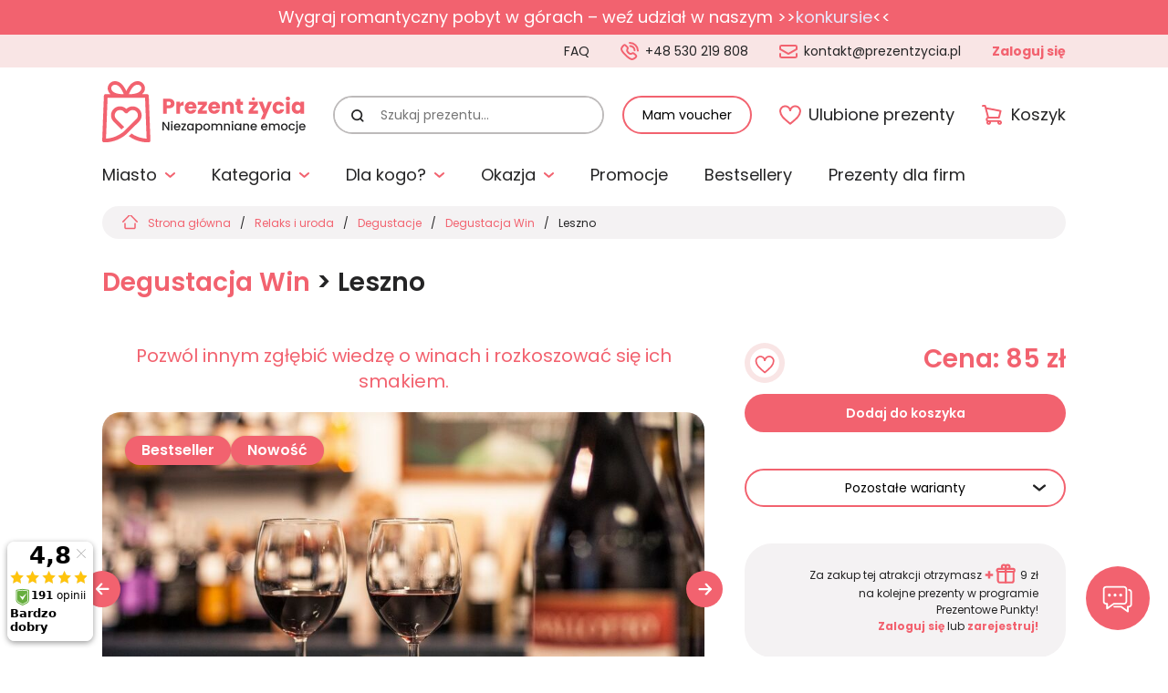

--- FILE ---
content_type: text/html; charset=utf-8
request_url: https://www.prezentzycia.pl/pl/o/degustacja-win/leszno
body_size: 23582
content:
<!DOCTYPE html>
<html lang="pl-PL">
<head>
    <meta http-equiv="Content-type" content="text/html; charset=utf-8" />
    <meta name="viewport" content="width=device-width, initial-scale=1.0" />
    <title>Degustacja Win > Leszno - pomysł na prezent ? PrezentZycia.pl</title>
    <meta name="description" content="Zanurz się w tajniki najstarszego trunku świata!Degustacja Win w Lesznie to okazja na lepsze poznanie świata wina, tajników jego przygotowywania i oceny. Posmakujesz najlepszych win z różnych regionów. Dowiesz się, jakie wino komponować z..." />
    <meta name="keywords" content="Leszno" />
    <link rel="canonical" href="https://www.prezentzycia.pl/pl/o/degustacja-win/leszno">
    <link href="/favicon.ico" type="image/x-icon" rel="icon" />
    <link rel="preconnect" href="https://fonts.googleapis.com">
    <link rel="preconnect" href="https://fonts.gstatic.com" crossorigin>
    <link href="https://fonts.googleapis.com/css2?family=Poppins:ital,wght@0,100;0,200;0,300;0,400;0,500;0,600;0,700;0,800;0,900;1,100;1,200;1,300;1,400;1,500;1,600;1,700;1,800;1,900&display=swap" rel="stylesheet">
    <link rel="stylesheet" href="/css/chosen.css" type="text/css">
    <link rel="stylesheet" href="/css/jquery.fancybox.min.css" type="text/css">
    <link rel="stylesheet" href="/css/swiper-bundle.min.css">
    <link rel="stylesheet" href="/css/animate.min.css">
    <link rel="stylesheet" href="/css/global.css" type="text/css">
    <link rel="stylesheet" href="/css/produkt.css" type="text/css">
    <link rel="stylesheet" href="/css/jquery.rating.css" type="text/css">
    <script src="https://www.google.com/recaptcha/api.js?onload=onloadRecaptchaCallback&render=explicit" async="" defer=""></script>
    <script src="/js/js.js?v=5.999999999"></script>
    <script>
        $(function(){
           // cookiesBox('pl','1');
        });
    </script>

    <script>
        $(function () {



            var formID = "formKontaktu";
            $("#"+formID).validate({
                errorClass: "validate-error-txt",
                errorElement: "div",
                highlight: function (element, errorClass, validClass) {
                    $(element).removeClass(errorClass);
                    $(element).addClass("validate-input-error");
                },
                unhighlight: function (element, errorClass, validClass) {
                    $(element).removeClass("validate-input-error");
                },
                errorPlacement: function(error, element) {
                    if (element.attr("type") === "checkbox") {
                        error.insertBefore(element);
                    } else {
                        error.insertAfter(element);
                    }
                },
                rules: {
                    imie: {
                        required: true
                    },
                    email: {
                        required: true,
                        email: true
                    },
                    telefon: {
                        required: true
                    },
                    tresc: {
                        required: true
                    }
                },
                submitHandler: function () {

                    var isBlockUiVisible = $(".blockUI").is(":visible");
                    if(isBlockUiVisible == false) {
                        //$.blockUI({ message: "Proszę czekać - trwa wysyłanie...", css: { padding: "30px" } });
                        $.blockUI();
                    }

                    var elId = $("#"+formID+" .g-recaptcha").attr("id");
                    //console.log("elId = "+elId); //elId = formKontaktuReCaptcha
                    var recaptchaResponse = grecaptcha.getResponse(recaptchaWidgets[elId]);
                    //console.log(recaptchaResponse); //03AFcWeA7ym9QDxzIxNEpYY37AbXpXNWhu8gPjIebvH0qXg_G6O1GJtVzZvKtK...

                    if (recaptchaResponse)
                    {

                        $.ajax({
                            type: "POST",
                            cache: false,
                            url: "/ajax/formularzWyslij.php",
                            dataType: "json",
                            data: { dane: $("#"+formID).serialize() },
                            success: function (result) {
                                if(result["rezultat"] == "OK")
                                {
                                    $("#"+formID).html(result["rezultat_info"]);
                                }
                                else
                                {
                                    $("#"+formID+" .err").html(result["rezultat_info"]);
                                }
                                $.unblockUI();
                                return false;
                            }
                        });
                    }
                    else
                    {
                        grecaptcha.reset(recaptchaWidgets[elId]);
                        grecaptcha.execute(recaptchaWidgets[elId]);
                        //$.unblockUI();
                    }


                },
                messages: {
                    imie: {
                        required: "To pole jest wymagane."
                    },
                    email: {
                        required: "To pole jest wymagane.",
                        email: "Podaj poprawny adres e-mail."
                    },
                    telefon: {
                        required: "To pole jest wymagane."
                    },
                    tresc: {
                        required: "To pole jest wymagane."
                    }
                }
            });
        });
    </script>
    <!-- Bing -->
<script>
  (function(w,d,t,r,u)
  {
    var f,n,i;
    w[u]=w[u]||[],f=function()
    {
      var o={ti:"27036081"};
      o.q=w[u],w[u]=new UET(o),w[u].push("pageLoad")
    },
    n=d.createElement(t),n.src=r,n.async=1,n.onload=n.onreadystatechange=function()
    {
      var s=this.readyState;
      s&&s!=="loaded"&&s!=="complete"||(f(),n.onload=n.onreadystatechange=null)
    },
    i=d.getElementsByTagName(t)[0],i.parentNode.insertBefore(n,i)
  })
  (window,document,"script","//bat.bing.com/bat.js","uetq");
</script><script>

function onProductClick418() {

  if(typeof onGA4ProductClick418 === "function")
  {
    onGA4ProductClick418();
  }

  setTimeout(function() {document.location = "/pl/o/weekend-dla-dwojga";}, 1000);
  
}



function onProductClick395() {

  if(typeof onGA4ProductClick395 === "function")
  {
    onGA4ProductClick395();
  }

  setTimeout(function() {document.location = "/pl/o/romantyczna-kolacja-dla-dwojga";}, 1000);
  
}



function onProductClick591() {

  if(typeof onGA4ProductClick591 === "function")
  {
    onGA4ProductClick591();
  }

  setTimeout(function() {document.location = "/pl/o/romantyczny-pobyt-gory-dla-dwojga";}, 1000);
  
}



function onProductClick299() {

  if(typeof onGA4ProductClick299 === "function")
  {
    onGA4ProductClick299();
  }

  setTimeout(function() {document.location = "/pl/o/ekskluzywna-degustacja-whisky";}, 1000);
  
}



function onProductClick301() {

  if(typeof onGA4ProductClick301 === "function")
  {
    onGA4ProductClick301();
  }

  setTimeout(function() {document.location = "/pl/o/kurs-kiperski-najciekawsze-piwa-swiata";}, 1000);
  
}



function onProductClick112() {

  if(typeof onGA4ProductClick112 === "function")
  {
    onGA4ProductClick112();
  }

  setTimeout(function() {document.location = "/pl/o/masaz-relaksacyjny";}, 1000);
  
}

</script><script>
        var ga4varga4function = function ga4function()
        {
            dataLayer.push({ ecommerce: null });
            dataLayer.push({
              event: "view_item_list",
              ecommerce: {
                item_list_id: "Podobne-prezenty",
                item_list_name: "Podobne prezenty",
                items: [
                {
       item_id: "418",
       item_name: "Weekend dla Dwojga",
       item_category: "Prezent dla męża na święta",
       item_list_id: "Podobne-prezenty",
       item_list_name: "Podobne prezenty",
       price: "255.00",
       index: "0"
        }, {
       item_id: "395",
       item_name: "Romantyczna kolacja dla Dwojga",
       item_category: "Prezent na 18 urodziny",
       item_list_id: "Podobne-prezenty",
       item_list_name: "Podobne prezenty",
       price: "100.00",
       index: "1"
        }, {
       item_id: "591",
       item_name: "Romantyczny pobyt w górach dla Dwojga",
       item_category: "Prezent dla męża na święta",
       item_list_id: "Podobne-prezenty",
       item_list_name: "Podobne prezenty",
       price: "790.00",
       index: "2"
        }, {
       item_id: "299",
       item_name: "Degustacja Whisky",
       item_category: "Prezent dla męża na święta",
       item_list_id: "Podobne-prezenty",
       item_list_name: "Podobne prezenty",
       price: "120.00",
       index: "3"
        }, {
       item_id: "301",
       item_name: "Kurs Kiperski I stopnia - degustacja piwa",
       item_category: "Prezent dla męża na święta",
       item_list_id: "Podobne-prezenty",
       item_list_name: "Podobne prezenty",
       price: "195.00",
       index: "4"
        }, {
       item_id: "112",
       item_name: "Masaż relaksacyjny",
       item_category: "Prezent na 18 urodziny",
       item_list_id: "Podobne-prezenty",
       item_list_name: "Podobne prezenty",
       price: "70.00",
       index: "5"
        }
                 ]
              }
            });
            
        }

        if (window.gtmDidInit) {
            ga4varga4function.call();
        }else{
            arrGA4.push(ga4varga4function);
        }
        </script><script>
                function onGA4ProductClick418() {
                dataLayer.push({ ecommerce: null });
            dataLayer.push({
              event: "select_item",
              ecommerce: {
                item_list_id: "Podobne-prezenty",
                item_list_name: "Podobne prezenty",
                items: [
                {
       item_id: "418",
       item_name: "Weekend dla Dwojga",
       item_category: "Prezent dla męża na święta",
       item_list_id: "Podobne-prezenty",
       item_list_name: "Podobne prezenty",
       price: "255.00",
       index: "0"
        }
                 ]
              }
            });
            
                }
                
                function onGA4ProductClick395() {
                dataLayer.push({ ecommerce: null });
            dataLayer.push({
              event: "select_item",
              ecommerce: {
                item_list_id: "Podobne-prezenty",
                item_list_name: "Podobne prezenty",
                items: [
                {
       item_id: "395",
       item_name: "Romantyczna kolacja dla Dwojga",
       item_category: "Prezent na 18 urodziny",
       item_list_id: "Podobne-prezenty",
       item_list_name: "Podobne prezenty",
       price: "100.00",
       index: "1"
        }
                 ]
              }
            });
            
                }
                
                function onGA4ProductClick591() {
                dataLayer.push({ ecommerce: null });
            dataLayer.push({
              event: "select_item",
              ecommerce: {
                item_list_id: "Podobne-prezenty",
                item_list_name: "Podobne prezenty",
                items: [
                {
       item_id: "591",
       item_name: "Romantyczny pobyt w górach dla Dwojga",
       item_category: "Prezent dla męża na święta",
       item_list_id: "Podobne-prezenty",
       item_list_name: "Podobne prezenty",
       price: "790.00",
       index: "2"
        }
                 ]
              }
            });
            
                }
                
                function onGA4ProductClick299() {
                dataLayer.push({ ecommerce: null });
            dataLayer.push({
              event: "select_item",
              ecommerce: {
                item_list_id: "Podobne-prezenty",
                item_list_name: "Podobne prezenty",
                items: [
                {
       item_id: "299",
       item_name: "Degustacja Whisky",
       item_category: "Prezent dla męża na święta",
       item_list_id: "Podobne-prezenty",
       item_list_name: "Podobne prezenty",
       price: "120.00",
       index: "3"
        }
                 ]
              }
            });
            
                }
                
                function onGA4ProductClick301() {
                dataLayer.push({ ecommerce: null });
            dataLayer.push({
              event: "select_item",
              ecommerce: {
                item_list_id: "Podobne-prezenty",
                item_list_name: "Podobne prezenty",
                items: [
                {
       item_id: "301",
       item_name: "Kurs Kiperski I stopnia - degustacja piwa",
       item_category: "Prezent dla męża na święta",
       item_list_id: "Podobne-prezenty",
       item_list_name: "Podobne prezenty",
       price: "195.00",
       index: "4"
        }
                 ]
              }
            });
            
                }
                
                function onGA4ProductClick112() {
                dataLayer.push({ ecommerce: null });
            dataLayer.push({
              event: "select_item",
              ecommerce: {
                item_list_id: "Podobne-prezenty",
                item_list_name: "Podobne prezenty",
                items: [
                {
       item_id: "112",
       item_name: "Masaż relaksacyjny",
       item_category: "Prezent na 18 urodziny",
       item_list_id: "Podobne-prezenty",
       item_list_name: "Podobne prezenty",
       price: "70.00",
       index: "5"
        }
                 ]
              }
            });
            
                }
                </script><script>
        var ga4varga4function = function ga4function()
        {
            dataLayer.push({ ecommerce: null });
                    dataLayer.push({
                      event: "view_item",
                      ecommerce: {
                        currency: "PLN",
                        value: "85.00",
                        items: [
                
        {
            item_id: "412",
            item_name: "Degustacja Win",
            item_category: "Prezent dla męża na święta",
            
            
            item_variant: "Leszno",
            price: "85.00",
            index: "0",
            
        }
                             ]
                          }
                        });
                
        }

        if (window.gtmDidInit) {
            ga4varga4function.call();
        }else{
            arrGA4.push(ga4varga4function);
        }
        </script><script>
                function ga4_add_to_cart()
                {
                
                    dataLayer.push({ ecommerce: null });
                    dataLayer.push({
                      event: "add_to_cart",
                      ecommerce: {
                        currency: "PLN",
                        value: "85.00",
                        items: [
                
        {
            item_id: "412",
            item_name: "Degustacja Win",
            item_category: "Prezent dla męża na święta",
            
            
            item_variant: "Leszno",
            price: "85.00",
            index: "0",
            
        }
                             ]
                          }
                        });
                
                }
                </script><!-- Facebook Pixel Code -->
<script>
  !function(f,b,e,v,n,t,s)
  {if(f.fbq)return;n=f.fbq=function(){n.callMethod?
  n.callMethod.apply(n,arguments):n.queue.push(arguments)};
  if(!f._fbq)f._fbq=n;n.push=n;n.loaded=!0;n.version='2.0';
  n.queue=[];t=b.createElement(e);t.async=!0;
  t.src=v;s=b.getElementsByTagName(e)[0];
  s.parentNode.insertBefore(t,s)}(window, document,'script',
  'https://connect.facebook.net/en_US/fbevents.js');
  fbq('init', '245106836091495');
  fbq('track', 'PageView');
</script>
<!-- End Facebook Pixel Code --><script>(function(w,d,s,i,dl){w._ceneo = w._ceneo || function () {
w._ceneo.e = w._ceneo.e || []; w._ceneo.e.push(arguments); };
w._ceneo.e = w._ceneo.e || [];dl=dl===undefined?"dataLayer":dl;
const f = d.getElementsByTagName(s)[0], j = d.createElement(s);
j.defer = true;
j.src = "https://ssl.ceneo.pl/ct/v5/script.js?accountGuid=" + i + "&t=" +
Date.now() + (dl ? "&dl=" + dl : ''); f.parentNode.insertBefore(j, f);
})(window, document, "script", "6e3797d5-0532-4b55-a96a-ffa523c6a235");</script><meta property="og:url" content="https://www.prezentzycia.pl/pl/o/degustacja-win/leszno" /><meta property="og:type" content="article" /><meta property="og:locale" content="pl_PL" /><meta property="og:title" content="Degustacja Win - Leszno" /><meta property="og:description" content="Zanurz się w tajniki najstarszego trunku świata!Degustacja Win w Lesznie to okazja na lepsze poznanie świata wina, tajników jego przygotowywania i oceny. Posmakujesz najlepszych win z różnych regionów. Dowiesz się, jakie wino komponować z przeróżnymi potrawami.Idealna odskocznia od codzienności, przenieś się do świata wina, zanurz w jego smak i pozwól zapomnieć o wszystkich innych przyziemnych sprawach.Wybierz Degustację Win w Lesznie i posmakuj najlepszych win w okolicy." /><meta property="og:image" content="https://www.prezentzycia.pl/img/towarywarianty/1/2020_08/22502.jpg" /><meta name="twitter:title" content="Degustacja Win - Leszno" /><meta name="twitter:description" content="Zanurz się w tajniki najstarszego trunku świata!Degustacja Win w Lesznie to okazja na lepsze poznanie świata wina, tajników jego przygotowywania i oceny. Posmakujesz najlepszych win z różnych regionów. Dowiesz się, jakie wino komponować z przeróżnymi potrawami.Idealna odskocznia od codzienności, przenieś się do świata wina, zanurz w jego smak i pozwól zapomnieć o wszystkich innych przyziemnych sprawach.Wybierz Degustację Win w Lesznie i posmakuj najlepszych win w okolicy." /><meta name="twitter:image" content="https://www.prezentzycia.pl/img/towarywarianty/2/2020_08/22502.jpg" /><meta name="twitter:image:alt" content="" />
</head>
<body class=" body-info-box-show ">

<div class="kl-info-box" style="
    color: #ffffff;
    background: #F2626F;">
<div class="wrapper">
<div class="kl-info"><span style="color:#FFFFFF">Wygraj romantyczny pobyt w górach – weź udział w naszym >></span><u><a href="https://www.prezentzycia.pl/pl/konkurs-na-walentynki-wygraj-weekend-w-gorach-dla-dwojga"><span style="color:#E6E6FA">konkursie</span></a></u><span style="color:#FFFFFF"><<</span><!--  </span--></div>
</div>
</div>

<noscript><img height="1" width="1" style="display:none" alt="FB Pixel" src="https://www.facebook.com/tr?id=431120914329903&ev=PageView&noscript=1"></noscript>

<!-- Google Tag Manager (noscript) -->
<noscript><iframe src="https://www.googletagmanager.com/ns.html?id=GTM-MZ87MD" height="0" width="0" style="display:none;visibility:hidden"></iframe></noscript>
<!-- End Google Tag Manager (noscript) -->


<div class="buttons-content-1">
 
  <a href="https://www.facebook.com/PrezentZycia/" class="fb-btn-1" target="_blank" rel="nofollow"></a>
  <a href="https://www.ceneo.pl/sklepy/prezentzycia.pl-s15213#tab=reviews" class="ceneo-btn-1" target="_blank" rel="nofollow"></a>
 
</div>

<header>
    <div class="header-top">
        <div class="wrapper">
            <div class="header-top-left">
                <div>Voucher ważny <strong>ZAWSZE*</strong></div>
            </div>
            <div class="header-top-right">
                <div class="h-1">
                    <a href="/pl/faq">FAQ</a>
                </div>
                <div class="h-2">
                    <a href="tel:+48530219808" class="phone">+48 530 219 808</a>
                </div>
                <div class="h-3">
                    <a href="mailto:kontakt@prezentzycia.pl" class="mail">kontakt@prezentzycia.pl</a>
                </div>
                <div class="h-4">
    
        <a href="/pl/logowanie" class="log">Zaloguj się</a>

    </div>
            </div>
        </div>
    </div>
    <div class="header-center">
        <div class="wrapper">
            <div class="row-box">
                <div class="col-box logo-content">
                    <a href="/" class="logo"><img src="/img/logo.svg" alt="Prezent Życia - niezapomniane emocje"></a>
                </div>
                <div class="col-box search-content">
                    <div class="search-box">
                        <form action="/" method="post" id="searching">
                            <input type="hidden" name="m" value="szukaj">
                            <input type="hidden" name="l" value="pl">
                            <label class="sr-only">Szukaj prezentu:</label>
                            <button type="submit"></button>
                            <input type="text" name="fraza" id="fraza" placeholder="Szukaj prezentu..." class="ui-autocomplete-input" autocomplete="off">
                        </form>
                    </div>
                </div>
                <div class="col-box col-box-voucher">
    <a href="/pl/rezerwacja" class="btn-1">Mam voucher</a>
</div>
<div class="col-box col-box-favourite">
    <a href="/pl/ulubione" class="btn-favourite">Ulubione prezenty</a>
</div>
<div class="col-box col-box-basket">
            <a href="/pl/koszyk" class="btn-basket">Koszyk</a>
    </div>
            </div>
        </div>
    </div>
    <div class="header-bottom">
        <div class="wrapper">
            <div class="main-menu">
                <a href="" class="ss-close">Zamknij menu</a>
                <ul><li class="li-submenu-1 li-submenu-1-1 miasto"><a class="a01" href="/pl/szukaj">Miasto</a><div class="ss-submenu-box ss-submenu-box-1">    <div class="ss-row-box">        <div class="ss-col-left">            <div class="ss-menu ss-menu-1"><div class="ss-menu-link">
                                                <a href="/pl/s/prezent-warszawa">Warszawa</a>
                                                
                                            </div><div class="ss-menu-link">
                                                <a href="/pl/s/prezent-katowice">Katowice</a>
                                                
                                            </div><div class="ss-menu-link">
                                                <a href="/pl/s/prezent-krakow">Kraków</a>
                                                
                                            </div><div class="ss-menu-link">
                                                <a href="/pl/s/prezent-poznan">Poznań</a>
                                                
                                            </div><div class="ss-menu-link">
                                                <a href="/pl/s/prezent-trojmiasto">Trójmiasto</a>
                                                
                                            </div><div class="ss-menu-link">
                                                <a href="/pl/s/prezent-wroclaw">Wrocław</a>
                                                
                                            </div><div class="ss-menu-link">
                                                <a href="javascript:void(0);">&nbsp;</a>
                                            </div><div class="ss-menu-link">
                                                <a href="/pl/s/atrakcje-barcelona">BARCELONA</a>
                                                
                                            </div><div class="ss-menu-link">
                                                <a href="/pl/s/atrakcje-slowacja">SŁOWACJA</a>
                                                
                                            </div><div class="ss-menu-link">
                                                <a href="/pl/s/wakacje-slowenia">SŁOWENIA</a>
                                                
                                            </div></div></div>        <div class="ss-col-left">            <div class="ss-menu ss-menu-1"><div class="ss-menu-link">
                                                <a href="/pl/s/berlin">Berlin</a>
                                                
                                            </div><div class="ss-menu-link">
                                                <a href="/pl/s/prezent-bialystok">Białystok</a>
                                                
                                            </div><div class="ss-menu-link">
                                                <a href="/pl/s/prezent-bielsko-biala">Bielsko Biała</a>
                                                
                                            </div><div class="ss-menu-link">
                                                <a href="/pl/s/prezent-bydgoszcz">Bydgoszcz</a>
                                                
                                            </div><div class="ss-menu-link">
                                                <a href="/pl/s/prezent-czestochowa">Częstochowa</a>
                                                
                                            </div><div class="ss-menu-link">
                                                <a href="/pl/s/elblag">Elbląg</a>
                                                
                                            </div><div class="ss-menu-link">
                                                <a href="/pl/s/prezent-gliwice">Gliwice</a>
                                                
                                            </div><div class="ss-menu-link">
                                                <a href="/pl/s/prezent-gorzow-wielkopolski">Gorzów Wielkopolski</a>
                                                
                                            </div><div class="ss-menu-link">
                                                <a href="/pl/k/jelenia-gora">Jelenia Góra</a>
                                                
                                            </div><div class="ss-menu-link">
                                                <a href="/pl/s/prezent-kielce">Kielce</a>
                                                
                                            </div><div class="ss-menu-link">
                                                <a href="/pl/s/prezent-koszalin">Koszalin</a>
                                                
                                            </div><div class="ss-menu-link">
                                                <a href="/pl/s/prezent-kolobrzeg">Kołobrzeg</a>
                                                
                                            </div><div class="ss-menu-link">
                                                <a href="/pl/s/prezent-lublin">Lublin</a>
                                                
                                            </div><div class="ss-menu-link">
                                                <a href="/pl/s/prezent-krynica-zdroj">Krynica Zdrój</a>
                                                
                                            </div><div class="ss-menu-link">
                                                <a href="/pl/s/prezent-lodz">Łódź</a>
                                                
                                            </div><div class="ss-menu-link">
                                                <a href="/pl/s/prezent-leszno">Leszno</a>
                                                
                                            </div><div class="ss-menu-link">
                                                <a href="/pl/s/nowy-sacz">Nowy Sącz</a>
                                                
                                            </div></div></div>        <div class="ss-col-left">            <div class="ss-menu ss-menu-1"><div class="ss-menu-link">
                                                <a href="/pl/s/prezent-ostrow-wielkopolski">Ostrów Wielkopolski</a>
                                                
                                            </div><div class="ss-menu-link">
                                                <a href="/pl/s/prezent-pila">Piła</a>
                                                
                                            </div><div class="ss-menu-link">
                                                <a href="/pl/s/prezent-walbrzych">Wałbrzych</a>
                                                
                                            </div><div class="ss-menu-link">
                                                <a href="/pl/s/nowy-targ">Nowy Targ</a>
                                                
                                            </div><div class="ss-menu-link">
                                                <a href="/pl/s/prezent-olsztyn">Olsztyn</a>
                                                
                                            </div><div class="ss-menu-link">
                                                <a href="/pl/s/prezent-opole">Opole</a>
                                                
                                            </div><div class="ss-menu-link">
                                                <a href="/pl/s/polwysep-helski">Półwysep Helski</a>
                                                
                                            </div><div class="ss-menu-link">
                                                <a href="/pl/s/radom">Radom</a>
                                                
                                            </div><div class="ss-menu-link">
                                                <a href="/pl/s/prezent-rybnik">Rybnik</a>
                                                
                                            </div><div class="ss-menu-link">
                                                <a href="/pl/s/prezent-rzeszow">Rzeszów</a>
                                                
                                            </div><div class="ss-menu-link">
                                                <a href="/pl/s/prezent-siedlce">Siedlce</a>
                                                
                                            </div><div class="ss-menu-link">
                                                <a href="/pl/s/prezent-sosnowiec">Sosnowiec</a>
                                                
                                            </div><div class="ss-menu-link">
                                                <a href="/pl/s/prezent-szczecin">Szczecin</a>
                                                
                                            </div><div class="ss-menu-link">
                                                <a href="/pl/s/prezent-torun">Toruń</a>
                                                
                                            </div><div class="ss-menu-link">
                                                <a href="/pl/s/wisla">Wisła</a>
                                                
                                            </div><div class="ss-menu-link">
                                                <a href="/pl/s/zakopane">Zakopane</a>
                                                
                                            </div><div class="ss-menu-link">
                                                <a href="/pl/s/zielona-gora">Zielona Góra</a>
                                                
                                            </div></div></div></div></div></li><li class="li-submenu-1"><a class="a02" href="#">Kategoria</a><div class="ss-submenu-box"><div class="ss-row-box"><div class="ss-col-left"><div class="ss-menu"><div class="ss-menu-link ss-menu-href"><a href="/pl/szukaj" class="1">Wszystkie kategorie</a></div><div class="ss-menu-link"><a href="/pl/k/dla-aktywnych" class="2">Dla aktywnych</a></div><div class="ss-menu-link"><a href="/pl/k/w-powietrzu" class="3">W powietrzu</a></div><div class="ss-menu-link"><a href="/pl/k/za-kierownica" class="4">Za kierownicą</a></div><div class="ss-menu-link ss-menu-href"><a href="/pl/k/ekstremalne-prezenty" class="5">Ekstremalne prezenty</a></div><div class="ss-menu-link"><a href="/pl/k/wiatr-i-woda" class="6">Wiatr i woda</a></div><div class="ss-menu-link ss-menu-href"><a href="/pl/k/dla-dzieci" class="7">Dla dzieci</a></div><div class="ss-menu-link"><a href="/pl/k/pakiety" class="8">Pakiety Prezentowe</a></div><div class="ss-menu-link"><a href="/pl/k/relaks-i-uroda" class="9">Relaks i uroda</a></div><div class="ss-menu-link"><a href="/pl/k/kreatywne" class="10">Kreatywne</a></div></div></div><div class="ss-col-right"><div class="ss-cont-boxes"><div class="ss-cont-box ss-cont-2">
                                                <div class="ss-main-link"><a href="/pl/k/dla-aktywnych">Dla aktywnych</a></div>
                                                
                                                
                <div class="ss-boxes-1 ss-boxes-1-wszystkie">
                    <div class="ss-row-box-1">
                        <div class="ss-col-box-1 " style="width: 100%;">
                            <div class="ss-box-1" style="padding: 5px 0px 0px 0px;display: flex;align-items: center;">
                                    <a class="ss-box-1-link-wszystkie" href="/pl/k/dla-aktywnych">
                                        <div class="ss-image" style="height: 54px">
                                            <img src="/img/icons/50fff.svg" style="width: 80px;height: 48px;">
                                        </div>
                                        <div class="ss-main-link-wszystkie" style="padding: 0px;display: block;">
                                                <a href="/pl/k/dla-aktywnych" style="background: unset; padding-left: 0px;font-weight:500;">Wszystkie: Dla&nbsp;aktywnych</a>
                                        </div>
                                    </a>
                            </div>
                        </div>
                    </div>
                </div>            
            
                                                
                                                <div class="ss-boxes-1">
                                                    <div class="ss-row-box-1"><div class="ss-col-box-1 ">
                                                            <div class="ss-box-1">
                                                                <a href="/pl/k/golf">
                                                                    <div class="ss-image"><img src="/img/bx_loader.gif" class="lazy" data-src="/img/kategorie/2/2016_12/11171.jpg" alt="Golf" style="width: 80px;"></div>
                                                                    <div class="ss-txt">Golf</div>
                                                                </a>
                                                            </div>
                                                        </div><div class="ss-col-box-1 ">
                                                            <div class="ss-box-1">
                                                                <a href="/pl/k/jazda-konna">
                                                                    <div class="ss-image"><img src="/img/bx_loader.gif" class="lazy" data-src="/img/icons/50.svg" alt="Jazda konna" style="width: 80px; height: 54px;"></div>
                                                                    <div class="ss-txt">Jazda konna</div>
                                                                </a>
                                                            </div>
                                                        </div><div class="ss-col-box-1 ">
                                                            <div class="ss-box-1">
                                                                <a href="/pl/k/obozy-kondycyjne">
                                                                    <div class="ss-image"><img src="/img/bx_loader.gif" class="lazy" data-src="/img/kategorie/2/2016_12/11172.jpg" alt="Obozy kondycyjne i obozy przetrwania" style="width: 80px;"></div>
                                                                    <div class="ss-txt">Obozy kondycyjne i obozy przetrwania</div>
                                                                </a>
                                                            </div>
                                                        </div><div class="ss-col-box-1 ">
                                                            <div class="ss-box-1">
                                                                <a href="/pl/k/paintball">
                                                                    <div class="ss-image"><img src="/img/bx_loader.gif" class="lazy" data-src="/img/kategorie/2/2016_12/11173.jpg" alt="Paintball" style="width: 80px;"></div>
                                                                    <div class="ss-txt">Paintball</div>
                                                                </a>
                                                            </div>
                                                        </div><div class="ss-col-box-1 ">
                                                            <div class="ss-box-1">
                                                                <a href="/pl/k/przygoda">
                                                                    <div class="ss-image"><img src="/img/bx_loader.gif" class="lazy" data-src="/img/kategorie/2/2016_12/11174.jpg" alt="Przygoda" style="width: 80px;"></div>
                                                                    <div class="ss-txt">Przygoda</div>
                                                                </a>
                                                            </div>
                                                        </div><div class="ss-col-box-1 ">
                                                            <div class="ss-box-1">
                                                                <a href="/pl/k/strzelanie-i-lucznictwo">
                                                                    <div class="ss-image"><img src="/img/bx_loader.gif" class="lazy" data-src="/img/kategorie/2/2016_12/11175.jpg" alt="Strzelanie i łucznictwo" style="width: 80px;"></div>
                                                                    <div class="ss-txt">Strzelanie i łucznictwo</div>
                                                                </a>
                                                            </div>
                                                        </div><div class="ss-col-box-1 ">
                                                            <div class="ss-box-1">
                                                                <a href="/pl/k/wspinaczka">
                                                                    <div class="ss-image"><img src="/img/bx_loader.gif" class="lazy" data-src="/img/kategorie/2/2016_12/11177.jpg" alt="Wspinaczka" style="width: 80px;"></div>
                                                                    <div class="ss-txt">Wspinaczka</div>
                                                                </a>
                                                            </div>
                                                        </div><div class="ss-col-box-1 ">
                                                            <div class="ss-box-1">
                                                                <a href="/pl/k/wycieczki-z-przewodnikiem">
                                                                    <div class="ss-image"><img src="/img/bx_loader.gif" class="lazy" data-src="/img/kategorie/2/2016_12/11178.jpg" alt="Wycieczki z przewodnikiem" style="width: 80px;"></div>
                                                                    <div class="ss-txt">Wycieczki z przewodnikiem</div>
                                                                </a>
                                                            </div>
                                                        </div></div></div></div><div class="ss-cont-box ss-cont-3">
                                                <div class="ss-main-link"><a href="/pl/k/w-powietrzu">W powietrzu</a></div>
                                                
                                                
                <div class="ss-boxes-1 ss-boxes-1-wszystkie">
                    <div class="ss-row-box-1">
                        <div class="ss-col-box-1 " style="width: 100%;">
                            <div class="ss-box-1" style="padding: 5px 0px 0px 0px;display: flex;align-items: center;">
                                    <a class="ss-box-1-link-wszystkie" href="/pl/k/w-powietrzu">
                                        <div class="ss-image" style="height: 54px">
                                            <img src="/img/icons/50fff.svg" style="width: 80px;height: 48px;">
                                        </div>
                                        <div class="ss-main-link-wszystkie" style="padding: 0px;display: block;">
                                                <a href="/pl/k/w-powietrzu" style="background: unset; padding-left: 0px;font-weight:500;">Wszystkie: W&nbsp;powietrzu</a>
                                        </div>
                                    </a>
                            </div>
                        </div>
                    </div>
                </div>            
            
                                                
                                                <div class="ss-boxes-1">
                                                    <div class="ss-row-box-1"><div class="ss-col-box-1 ">
                                                            <div class="ss-box-1">
                                                                <a href="/pl/k/bungee-i-skoki-z-wysokosci">
                                                                    <div class="ss-image"><img src="/img/bx_loader.gif" class="lazy" data-src="/img/kategorie/2/2016_12/11179.jpg" alt="Bungee i skoki z wysokości" style="width: 80px;"></div>
                                                                    <div class="ss-txt">Bungee i skoki z wysokości</div>
                                                                </a>
                                                            </div>
                                                        </div><div class="ss-col-box-1 ">
                                                            <div class="ss-box-1">
                                                                <a href="/pl/k/loty-awionetka">
                                                                    <div class="ss-image"><img src="/img/bx_loader.gif" class="lazy" data-src="/img/kategorie/2/2016_12/11181.jpg" alt="Loty awionetką" style="width: 80px;"></div>
                                                                    <div class="ss-txt">Loty awionetką</div>
                                                                </a>
                                                            </div>
                                                        </div><div class="ss-col-box-1 ">
                                                            <div class="ss-box-1">
                                                                <a href="/pl/k/loty-balonowe">
                                                                    <div class="ss-image"><img src="/img/bx_loader.gif" class="lazy" data-src="/img/kategorie/2/2016_12/11180.jpg" alt="Loty balonem" style="width: 80px;"></div>
                                                                    <div class="ss-txt">Loty balonem</div>
                                                                </a>
                                                            </div>
                                                        </div><div class="ss-col-box-1 ">
                                                            <div class="ss-box-1">
                                                                <a href="/pl/k/loty-helikopterem-i-wiatrakowcem">
                                                                    <div class="ss-image"><img src="/img/bx_loader.gif" class="lazy" data-src="/img/kategorie/2/2024_02/29726.jpg" alt="Loty helikopterem i wiatrakowcem" style="width: 80px;"></div>
                                                                    <div class="ss-txt">Loty helikopterem i wiatrakowcem</div>
                                                                </a>
                                                            </div>
                                                        </div><div class="ss-col-box-1 ">
                                                            <div class="ss-box-1">
                                                                <a href="/pl/k/loty-szybowcem-i-motoszybowcem">
                                                                    <div class="ss-image"><img src="/img/bx_loader.gif" class="lazy" data-src="/img/kategorie/2/2024_02/29725.jpg" alt="Loty szybowcem i motoszybowcem" style="width: 80px;"></div>
                                                                    <div class="ss-txt">Loty szybowcem i motoszybowcem</div>
                                                                </a>
                                                            </div>
                                                        </div><div class="ss-col-box-1 ">
                                                            <div class="ss-box-1">
                                                                <a href="/pl/k/paralotnie-i-motolotnie">
                                                                    <div class="ss-image"><img src="/img/bx_loader.gif" class="lazy" data-src="/img/kategorie/2/2016_12/11167.jpg" alt="Paralotnie i motolotnie" style="width: 80px;"></div>
                                                                    <div class="ss-txt">Paralotnie i motolotnie</div>
                                                                </a>
                                                            </div>
                                                        </div><div class="ss-col-box-1 ">
                                                            <div class="ss-box-1">
                                                                <a href="/pl/k/skoki-spadochronowe">
                                                                    <div class="ss-image"><img src="/img/bx_loader.gif" class="lazy" data-src="/img/kategorie/2/2016_12/11182.jpg" alt="Skoki spadochronowe" style="width: 80px;"></div>
                                                                    <div class="ss-txt">Skoki spadochronowe</div>
                                                                </a>
                                                            </div>
                                                        </div></div></div></div><div class="ss-cont-box ss-cont-4">
                                                <div class="ss-main-link"><a href="/pl/k/za-kierownica">Za kierownicą</a></div>
                                                
                                                
                <div class="ss-boxes-1 ss-boxes-1-wszystkie">
                    <div class="ss-row-box-1">
                        <div class="ss-col-box-1 " style="width: 100%;">
                            <div class="ss-box-1" style="padding: 5px 0px 0px 0px;display: flex;align-items: center;">
                                    <a class="ss-box-1-link-wszystkie" href="/pl/k/za-kierownica">
                                        <div class="ss-image" style="height: 54px">
                                            <img src="/img/icons/50fff.svg" style="width: 80px;height: 48px;">
                                        </div>
                                        <div class="ss-main-link-wszystkie" style="padding: 0px;display: block;">
                                                <a href="/pl/k/za-kierownica" style="background: unset; padding-left: 0px;font-weight:500;">Wszystkie: Za&nbsp;kierownicą</a>
                                        </div>
                                    </a>
                            </div>
                        </div>
                    </div>
                </div>            
            
                                                
                                                <div class="ss-boxes-1">
                                                    <div class="ss-row-box-1"><div class="ss-col-box-1 ">
                                                            <div class="ss-box-1">
                                                                <a href="/pl/k/ciezarowe">
                                                                    <div class="ss-image"><img src="/img/bx_loader.gif" class="lazy" data-src="/img/kategorie/2/2016_12/11183.jpg" alt="Ciężarowe" style="width: 80px;"></div>
                                                                    <div class="ss-txt">Ciężarowe</div>
                                                                </a>
                                                            </div>
                                                        </div><div class="ss-col-box-1 ">
                                                            <div class="ss-box-1">
                                                                <a href="/pl/k/doskonalenie-jazdy">
                                                                    <div class="ss-image"><img src="/img/bx_loader.gif" class="lazy" data-src="/img/kategorie/2/2016_12/11184.jpg" alt="Doskonalenie jazdy" style="width: 80px;"></div>
                                                                    <div class="ss-txt">Doskonalenie jazdy</div>
                                                                </a>
                                                            </div>
                                                        </div><div class="ss-col-box-1 ">
                                                            <div class="ss-box-1">
                                                                <a href="/pl/k/gokarty">
                                                                    <div class="ss-image"><img src="/img/bx_loader.gif" class="lazy" data-src="/img/kategorie/2/2016_12/11185.jpg" alt="Gokarty" style="width: 80px;"></div>
                                                                    <div class="ss-txt">Gokarty</div>
                                                                </a>
                                                            </div>
                                                        </div><div class="ss-col-box-1 ">
                                                            <div class="ss-box-1">
                                                                <a href="/pl/k/jazda-samochodem-rajdowym">
                                                                    <div class="ss-image"><img src="/img/bx_loader.gif" class="lazy" data-src="/img/kategorie/2/2016_12/11186.jpg" alt="Jazda samochodem rajdowym" style="width: 80px;"></div>
                                                                    <div class="ss-txt">Jazda samochodem rajdowym</div>
                                                                </a>
                                                            </div>
                                                        </div><div class="ss-col-box-1 ">
                                                            <div class="ss-box-1">
                                                                <a href="/pl/k/maszyny-budowlane">
                                                                    <div class="ss-image"><img src="/img/bx_loader.gif" class="lazy" data-src="/img/kategorie/2/2016_12/11187.jpg" alt="Maszyny budowlane" style="width: 80px;"></div>
                                                                    <div class="ss-txt">Maszyny budowlane</div>
                                                                </a>
                                                            </div>
                                                        </div><div class="ss-col-box-1 ">
                                                            <div class="ss-box-1">
                                                                <a href="/pl/k/motocykle">
                                                                    <div class="ss-image"><img src="/img/bx_loader.gif" class="lazy" data-src="/img/kategorie/2/2016_12/11188.jpg" alt="Motocykle" style="width: 80px;"></div>
                                                                    <div class="ss-txt">Motocykle</div>
                                                                </a>
                                                            </div>
                                                        </div><div class="ss-col-box-1 ">
                                                            <div class="ss-box-1">
                                                                <a href="/pl/k/off-road">
                                                                    <div class="ss-image"><img src="/img/bx_loader.gif" class="lazy" data-src="/img/kategorie/2/2016_12/11189.jpg" alt="Off Road" style="width: 80px;"></div>
                                                                    <div class="ss-txt">Off Road</div>
                                                                </a>
                                                            </div>
                                                        </div><div class="ss-col-box-1 ">
                                                            <div class="ss-box-1">
                                                                <a href="/pl/k/osobliwe">
                                                                    <div class="ss-image"><img src="/img/bx_loader.gif" class="lazy" data-src="/img/kategorie/2/2016_12/11190.jpg" alt="Osobliwe" style="width: 80px;"></div>
                                                                    <div class="ss-txt">Osobliwe</div>
                                                                </a>
                                                            </div>
                                                        </div><div class="ss-col-box-1 ">
                                                            <div class="ss-box-1">
                                                                <a href="/pl/k/pojazdy-militarne">
                                                                    <div class="ss-image"><img src="/img/bx_loader.gif" class="lazy" data-src="/img/kategorie/2/2016_12/11191.jpg" alt="Pojazdy militarne" style="width: 80px;"></div>
                                                                    <div class="ss-txt">Pojazdy militarne</div>
                                                                </a>
                                                            </div>
                                                        </div><div class="ss-col-box-1 ">
                                                            <div class="ss-box-1">
                                                                <a href="/pl/k/quady-i-buggy">
                                                                    <div class="ss-image"><img src="/img/bx_loader.gif" class="lazy" data-src="/img/kategorie/2/2016_12/11192.jpg" alt="Quady i buggy" style="width: 80px;"></div>
                                                                    <div class="ss-txt">Quady i buggy</div>
                                                                </a>
                                                            </div>
                                                        </div><div class="ss-col-box-1 ">
                                                            <div class="ss-box-1">
                                                                <a href="/pl/k/szkola-jazdy-rajdowej">
                                                                    <div class="ss-image"><img src="/img/bx_loader.gif" class="lazy" data-src="/img/kategorie/2/2016_12/11193.jpg" alt="Szkoła jazdy rajdowej" style="width: 80px;"></div>
                                                                    <div class="ss-txt">Szkoła jazdy rajdowej</div>
                                                                </a>
                                                            </div>
                                                        </div></div></div></div><div class="ss-cont-box ss-cont-6">
                                                <div class="ss-main-link"><a href="/pl/k/wiatr-i-woda">Wiatr i woda</a></div>
                                                
                                                
                <div class="ss-boxes-1 ss-boxes-1-wszystkie">
                    <div class="ss-row-box-1">
                        <div class="ss-col-box-1 " style="width: 100%;">
                            <div class="ss-box-1" style="padding: 5px 0px 0px 0px;display: flex;align-items: center;">
                                    <a class="ss-box-1-link-wszystkie" href="/pl/k/wiatr-i-woda">
                                        <div class="ss-image" style="height: 54px">
                                            <img src="/img/icons/50fff.svg" style="width: 80px;height: 48px;">
                                        </div>
                                        <div class="ss-main-link-wszystkie" style="padding: 0px;display: block;">
                                                <a href="/pl/k/wiatr-i-woda" style="background: unset; padding-left: 0px;font-weight:500;">Wszystkie: Wiatr&nbsp;i&nbsp;woda</a>
                                        </div>
                                    </a>
                            </div>
                        </div>
                    </div>
                </div>            
            
                                                
                                                <div class="ss-boxes-1">
                                                    <div class="ss-row-box-1"><div class="ss-col-box-1 ">
                                                            <div class="ss-box-1">
                                                                <a href="/pl/k/nurkowanie">
                                                                    <div class="ss-image"><img src="/img/bx_loader.gif" class="lazy" data-src="/img/kategorie/2/2016_12/11166.jpg" alt="Nurkowanie" style="width: 80px;"></div>
                                                                    <div class="ss-txt">Nurkowanie</div>
                                                                </a>
                                                            </div>
                                                        </div><div class="ss-col-box-1 ">
                                                            <div class="ss-box-1">
                                                                <a href="/pl/k/rafting">
                                                                    <div class="ss-image"><img src="/img/bx_loader.gif" class="lazy" data-src="/img/kategorie/2/2016_12/11168.jpg" alt="Rafting" style="width: 80px;"></div>
                                                                    <div class="ss-txt">Rafting</div>
                                                                </a>
                                                            </div>
                                                        </div><div class="ss-col-box-1 ">
                                                            <div class="ss-box-1">
                                                                <a href="/pl/k/skutery-wodne-i-flyboard">
                                                                    <div class="ss-image"><img src="/img/bx_loader.gif" class="lazy" data-src="/img/kategorie/2/2016_12/11169.jpg" alt="Skutery wodne i flyboard" style="width: 80px;"></div>
                                                                    <div class="ss-txt">Skutery wodne i flyboard</div>
                                                                </a>
                                                            </div>
                                                        </div><div class="ss-col-box-1 ">
                                                            <div class="ss-box-1">
                                                                <a href="/pl/k/windsurfing-i-kitesurfing">
                                                                    <div class="ss-image"><img src="/img/bx_loader.gif" class="lazy" data-src="/img/kategorie/2/2016_12/11170.jpg" alt="Windsurfing, kitesurfing i jetsurfing" style="width: 80px;"></div>
                                                                    <div class="ss-txt">Windsurfing, kitesurfing i jetsurfing</div>
                                                                </a>
                                                            </div>
                                                        </div></div></div></div><div class="ss-cont-box ss-cont-8">
                                                <div class="ss-main-link"><a href="/pl/k/pakiety">Pakiety Prezentowe</a></div>
                                                
                                                
                <div class="ss-boxes-1 ss-boxes-1-wszystkie">
                    <div class="ss-row-box-1">
                        <div class="ss-col-box-1 " style="width: 100%;">
                            <div class="ss-box-1" style="padding: 5px 0px 0px 0px;display: flex;align-items: center;">
                                    <a class="ss-box-1-link-wszystkie" href="/pl/k/pakiety">
                                        <div class="ss-image" style="height: 54px">
                                            <img src="/img/icons/50fff.svg" style="width: 80px;height: 48px;">
                                        </div>
                                        <div class="ss-main-link-wszystkie" style="padding: 0px;display: block;">
                                                <a href="/pl/k/pakiety" style="background: unset; padding-left: 0px;font-weight:500;">Wszystkie: Pakiety&nbsp;Prezentowe</a>
                                        </div>
                                    </a>
                            </div>
                        </div>
                    </div>
                </div>            
            
                                                
                                                <div class="ss-boxes-1">
                                                    <div class="ss-row-box-1"><div class="ss-col-box-1 ss-col-box-1-50procent">
                                                            <div class="ss-box-1">
                                                                <a href="/pl/k/pakiety-dla-niezdecydowanych">
                                                                    <div class="ss-image"><img src="/img/bx_loader.gif" class="lazy" data-src="/img/kategorie/2/2016_12/11208.jpg" alt="Pakiety dla niezdecydowanych" style="width: 80px;"></div>
                                                                    <div class="ss-txt">Pakiety dla niezdecydowanych</div>
                                                                </a>
                                                            </div>
                                                        </div><div class="ss-col-box-1 ss-col-box-1-50procent">
                                                            <div class="ss-box-1">
                                                                <a href="/pl/k/zestawy-prezentowe">
                                                                    <div class="ss-image"><img src="/img/bx_loader.gif" class="lazy" data-src="/img/kategorie/2/2016_12/11209.jpg" alt="Zestawy Prezentowe" style="width: 80px;"></div>
                                                                    <div class="ss-txt">Zestawy Prezentowe</div>
                                                                </a>
                                                            </div>
                                                        </div></div></div></div><div class="ss-cont-box ss-cont-9">
                                                <div class="ss-main-link"><a href="/pl/k/relaks-i-uroda">Relaks i uroda</a></div>
                                                
                                                
                <div class="ss-boxes-1 ss-boxes-1-wszystkie">
                    <div class="ss-row-box-1">
                        <div class="ss-col-box-1 " style="width: 100%;">
                            <div class="ss-box-1" style="padding: 5px 0px 0px 0px;display: flex;align-items: center;">
                                    <a class="ss-box-1-link-wszystkie" href="/pl/k/relaks-i-uroda">
                                        <div class="ss-image" style="height: 54px">
                                            <img src="/img/icons/50fff.svg" style="width: 80px;height: 48px;">
                                        </div>
                                        <div class="ss-main-link-wszystkie" style="padding: 0px;display: block;">
                                                <a href="/pl/k/relaks-i-uroda" style="background: unset; padding-left: 0px;font-weight:500;">Wszystkie: Relaks&nbsp;i&nbsp;uroda</a>
                                        </div>
                                    </a>
                            </div>
                        </div>
                    </div>
                </div>            
            
                                                
                                                <div class="ss-boxes-1">
                                                    <div class="ss-row-box-1"><div class="ss-col-box-1 ">
                                                            <div class="ss-box-1">
                                                                <a href="/pl/k/degustacje">
                                                                    <div class="ss-image"><img src="/img/bx_loader.gif" class="lazy" data-src="/img/kategorie/2/2016_12/11194.jpg" alt="Degustacje" style="width: 80px;"></div>
                                                                    <div class="ss-txt">Degustacje</div>
                                                                </a>
                                                            </div>
                                                        </div><div class="ss-col-box-1 ">
                                                            <div class="ss-box-1">
                                                                <a href="/pl/k/dla-pupila">
                                                                    <div class="ss-image"><img src="/img/bx_loader.gif" class="lazy" data-src="/img/kategorie/2/2016_12/11195.jpg" alt="Dla pupila" style="width: 80px;"></div>
                                                                    <div class="ss-txt">Dla pupila</div>
                                                                </a>
                                                            </div>
                                                        </div><div class="ss-col-box-1 ">
                                                            <div class="ss-box-1">
                                                                <a href="/pl/k/fitness">
                                                                    <div class="ss-image"><img src="/img/bx_loader.gif" class="lazy" data-src="/img/kategorie/2/2016_12/11196.jpg" alt="Fitness i siłownia" style="width: 80px;"></div>
                                                                    <div class="ss-txt">Fitness i siłownia</div>
                                                                </a>
                                                            </div>
                                                        </div><div class="ss-col-box-1 ">
                                                            <div class="ss-box-1">
                                                                <a href="/pl/k/kolacje-i-wieczory-we-dwoje">
                                                                    <div class="ss-image"><img src="/img/bx_loader.gif" class="lazy" data-src="/img/kategorie/2/2016_12/11197.jpg" alt="Kolacje i wieczory we dwoje" style="width: 80px;"></div>
                                                                    <div class="ss-txt">Kolacje i wieczory we dwoje</div>
                                                                </a>
                                                            </div>
                                                        </div><div class="ss-col-box-1 ">
                                                            <div class="ss-box-1">
                                                                <a href="/pl/k/masaze-i-zabiegi-kosmetyczne">
                                                                    <div class="ss-image"><img src="/img/bx_loader.gif" class="lazy" data-src="/img/kategorie/2/2016_12/11198.jpg" alt="Masaże" style="width: 80px;"></div>
                                                                    <div class="ss-txt">Masaże</div>
                                                                </a>
                                                            </div>
                                                        </div><div class="ss-col-box-1 ">
                                                            <div class="ss-box-1">
                                                                <a href="/pl/k/pobyty-weekendowe">
                                                                    <div class="ss-image"><img src="/img/bx_loader.gif" class="lazy" data-src="/img/kategorie/2/2016_12/11199.jpg" alt="Pobyty weekendowe" style="width: 80px;"></div>
                                                                    <div class="ss-txt">Pobyty weekendowe</div>
                                                                </a>
                                                            </div>
                                                        </div><div class="ss-col-box-1 ">
                                                            <div class="ss-box-1">
                                                                <a href="/pl/k/seanse-relaksacyjne">
                                                                    <div class="ss-image"><img src="/img/bx_loader.gif" class="lazy" data-src="/img/kategorie/2/2016_12/11200.jpg" alt="Seanse relaksacyjne" style="width: 80px;"></div>
                                                                    <div class="ss-txt">Seanse relaksacyjne</div>
                                                                </a>
                                                            </div>
                                                        </div><div class="ss-col-box-1 ">
                                                            <div class="ss-box-1">
                                                                <a href="/pl/k/szkolenia-kosmetyczne">
                                                                    <div class="ss-image"><img src="/img/bx_loader.gif" class="lazy" data-src="/img/kategorie/2/2016_12/11201.jpg" alt="Szkolenia kosmetyczne" style="width: 80px;"></div>
                                                                    <div class="ss-txt">Szkolenia kosmetyczne</div>
                                                                </a>
                                                            </div>
                                                        </div><div class="ss-col-box-1 ">
                                                            <div class="ss-box-1">
                                                                <a href="/pl/k/zabiegi-kosmetyczne">
                                                                    <div class="ss-image"><img src="/img/bx_loader.gif" class="lazy" data-src="/img/kategorie/2/2016_12/11202.jpg" alt="Zabiegi kosmetyczne" style="width: 80px;"></div>
                                                                    <div class="ss-txt">Zabiegi kosmetyczne</div>
                                                                </a>
                                                            </div>
                                                        </div></div></div></div><div class="ss-cont-box ss-cont-10">
                                                <div class="ss-main-link"><a href="/pl/k/kreatywne">Kreatywne</a></div>
                                                
                                                
                <div class="ss-boxes-1 ss-boxes-1-wszystkie">
                    <div class="ss-row-box-1">
                        <div class="ss-col-box-1 " style="width: 100%;">
                            <div class="ss-box-1" style="padding: 5px 0px 0px 0px;display: flex;align-items: center;">
                                    <a class="ss-box-1-link-wszystkie" href="/pl/k/kreatywne">
                                        <div class="ss-image" style="height: 54px">
                                            <img src="/img/icons/50fff.svg" style="width: 80px;height: 48px;">
                                        </div>
                                        <div class="ss-main-link-wszystkie" style="padding: 0px;display: block;">
                                                <a href="/pl/k/kreatywne" style="background: unset; padding-left: 0px;font-weight:500;">Wszystkie: Kreatywne</a>
                                        </div>
                                    </a>
                            </div>
                        </div>
                    </div>
                </div>            
            
                                                
                                                <div class="ss-boxes-1">
                                                    <div class="ss-row-box-1"><div class="ss-col-box-1 ">
                                                            <div class="ss-box-1">
                                                                <a href="/pl/k/degustacje-i-kursy">
                                                                    <div class="ss-image"><img src="/img/bx_loader.gif" class="lazy" data-src="/img/kategorie/2/2016_12/11210.jpg" alt="Degustacje i kursy" style="width: 80px;"></div>
                                                                    <div class="ss-txt">Degustacje i kursy</div>
                                                                </a>
                                                            </div>
                                                        </div><div class="ss-col-box-1 ">
                                                            <div class="ss-box-1">
                                                                <a href="/pl/k/nauka-gry-na-instrumentach">
                                                                    <div class="ss-image"><img src="/img/bx_loader.gif" class="lazy" data-src="/img/icons/50.svg" alt="Nauka gry na instrumentach" style="width: 80px; height: 54px;"></div>
                                                                    <div class="ss-txt">Nauka gry na instrumentach</div>
                                                                </a>
                                                            </div>
                                                        </div><div class="ss-col-box-1 ">
                                                            <div class="ss-box-1">
                                                                <a href="/pl/k/samodoskonalenie">
                                                                    <div class="ss-image"><img src="/img/bx_loader.gif" class="lazy" data-src="/img/kategorie/2/2016_12/11212.jpg" alt="Samodoskonalenie" style="width: 80px;"></div>
                                                                    <div class="ss-txt">Samodoskonalenie</div>
                                                                </a>
                                                            </div>
                                                        </div><div class="ss-col-box-1 ">
                                                            <div class="ss-box-1">
                                                                <a href="/pl/k/sesje-fotograficzne">
                                                                    <div class="ss-image"><img src="/img/bx_loader.gif" class="lazy" data-src="/img/kategorie/2/2016_12/11213.jpg" alt="Sesje fotograficzne" style="width: 80px;"></div>
                                                                    <div class="ss-txt">Sesje fotograficzne</div>
                                                                </a>
                                                            </div>
                                                        </div><div class="ss-col-box-1 ">
                                                            <div class="ss-box-1">
                                                                <a href="/pl/k/szkolenia-gastronomiczne">
                                                                    <div class="ss-image"><img src="/img/bx_loader.gif" class="lazy" data-src="/img/kategorie/2/2016_12/11214.jpg" alt="Szkolenia gastronomiczne" style="width: 80px;"></div>
                                                                    <div class="ss-txt">Szkolenia gastronomiczne</div>
                                                                </a>
                                                            </div>
                                                        </div><div class="ss-col-box-1 ">
                                                            <div class="ss-box-1">
                                                                <a href="/pl/k/taniec">
                                                                    <div class="ss-image"><img src="/img/bx_loader.gif" class="lazy" data-src="/img/kategorie/2/2016_12/11215.jpg" alt="Taniec" style="width: 80px;"></div>
                                                                    <div class="ss-txt">Taniec</div>
                                                                </a>
                                                            </div>
                                                        </div></div></div></div></div></div></div></div></li><li class="li-submenu-1 li-submenu-1-1 dla-kogo"><a class="a03" href="#">Dla kogo?</a> <div class="ss-submenu-box ss-submenu-box-1">
                                <div class="ss-row-box">
                                    <div class="ss-col-left">
                                    <div class="ss-menu ss-menu-1"><div class="ss-menu-link ss-menu-link-arrow">
                                                <a href="/pl/s/prezent-dla-niego-1">Prezent dla niego</a>
                                                <div class="ul-ss-menu-link"><div class="ss-menu-link"><a href="/pl/s/prezent-dla-chlopaka">Prezent dla chłopaka</a></div><div class="ss-menu-link"><a href="/pl/s/prezent-dla-meza">Prezent dla męża</a></div><div class="ss-menu-link"><a href="/pl/s/prezent-dla-taty">Prezent dla taty</a></div><div class="ss-menu-link"><a href="/pl/s/prezent-dla-brata">Prezent dla brata</a></div><div class="ss-menu-link"><a href="/pl/s/prezent-dla-syna">Prezent dla syna</a></div><div class="ss-menu-link"><a href="/pl/s/prezent-dla-przyjaciela">Prezent dla przyjaciela</a></div><div class="ss-menu-link"><a href="/pl/s/prezent-dla-dziadka">Prezent dla dziadka</a></div><div class="ss-menu-link"><a href="/pl/s/prezent-dla-niego-1">Wszystkie dla niego</a></div></div>
                                            </div><div class="ss-menu-link ss-menu-link-arrow">
                                                <a href="/pl/s/prezent-dla-niej">Prezent dla niej</a>
                                                <div class="ul-ss-menu-link"><div class="ss-menu-link"><a href="/pl/s/prezent-dla-dziewczyny">Prezent dla dziewczyny</a></div><div class="ss-menu-link"><a href="/pl/s/prezent-dla-zony">Prezent dla żony</a></div><div class="ss-menu-link"><a href="/pl/s/prezent-dla-mamy">Prezent dla mamy</a></div><div class="ss-menu-link"><a href="/pl/s/prezent-dla-siostry">Prezent dla siostry</a></div><div class="ss-menu-link"><a href="/pl/s/prezent-dla-corki">Prezent dla córki</a></div><div class="ss-menu-link"><a href="/pl/s/prezent-dla-przyjaciolki">Prezent dla przyjaciółki</a></div><div class="ss-menu-link"><a href="/pl/s/prezent-dla-babci">Prezent dla babci</a></div><div class="ss-menu-link"><a href="pl/s/prezent-dla-niej">Wszystkie dla niej</a></div></div>
                                            </div><div class="ss-menu-link ss-menu-link-arrow">
                                                <a href="/pl/s/prezent-dla-dwojga">Prezent dla dwojga</a>
                                                <div class="ul-ss-menu-link"><div class="ss-menu-link"><a href="/pl/s/prezent-dla-pary">Prezent dla pary</a></div><div class="ss-menu-link"><a href="/pl/s/prezent-dla-rodzicow">Prezent dla rodziców</a></div><div class="ss-menu-link"><a href="/pl/s/prezent-dla-babci-i-dziadka">Prezent dla babci i dziadka</a></div></div>
                                            </div><div class="ss-menu-link">
                                                <a href="/pl/s/prezent-dla-firm">Prezent dla firm</a>
                                                
                                            </div><div class="ss-menu-link">
                                                <a href="/pl/s/prezent-dla-dziecka">Prezent dla dziecka</a>
                                                
                                            </div><div class="ss-menu-link">
                                                <a href="/pl/s/prezent-dla-rodziny">Prezent dla rodziny</a>
                                                
                                            </div></div>
                                </div>
                            </div>
                            </div></li><li class="li-submenu-1 li-submenu-1-1 okazja"><a class="a04" href="#">Okazja</a> <div class="ss-submenu-box ss-submenu-box-1">
                                <div class="ss-row-box">
                                    <div class="ss-col-left">
                                    <div class="ss-menu ss-menu-1"><div class="ss-menu-link ss-menu-link-arrow">
                                                <a href="/pl/s/prezent-na-urodziny">Prezent na urodziny</a>
                                                <div class="ul-ss-menu-link"><div class="ss-menu-link"><a href="/pl/s/prezent-na-osiemnastke">Prezent na 18 urodziny</a></div><div class="ss-menu-link"><a href="/pl/s/prezent-na-20-urodziny">Prezent na 20 urodziny</a></div><div class="ss-menu-link"><a href="/pl/s/prezent-na-30-urodziny">Prezent na 30 urodziny</a></div><div class="ss-menu-link"><a href="/pl/s/prezent-na-40-urodziny">Prezent na 40 urodziny</a></div><div class="ss-menu-link"><a href="/pl/s/prezent-na-50-urodziny">Prezent na 50 urodziny</a></div><div class="ss-menu-link"><a href="/pl/s/prezent-na-60-urodziny">Prezent na 60 urodziny</a></div><div class="ss-menu-link"><a href="/pl/s/prezent-na-urodziny-dla-chlopaka">Prezent na urodziny dla chłopaka</a></div><div class="ss-menu-link"><a href="/pl/s/prezent-na-urodziny-dla-dziewczyny">Prezent na urodziny dla dziewczyny</a></div><div class="ss-menu-link"><a href="/pl/s/prezent-na-urodziny-dla-meza">Prezent na urodziny dla męża</a></div><div class="ss-menu-link"><a href="/pl/s/prezent-na-urodziny-dla-zony">Prezent na urodziny dla żony</a></div><div class="ss-menu-link"><a href="/pl/s/prezent-na-urodziny-dla-taty">Prezent na urodziny dla taty</a></div><div class="ss-menu-link"><a href="/pl/s/prezent-na-urodziny-dla-mamy">Prezent na urodziny dla mamy</a></div><div class="ss-menu-link"><a href="/pl/s/prezent-na-urodziny-dla-brata">Prezent na urodziny dla brata</a></div><div class="ss-menu-link"><a href="/pl/s/prezent-na-urodziny-dla-siostry">Prezent na urodziny dla siostry</a></div><div class="ss-menu-link"><a href="/pl/s/prezent-na-urodziny">Wszystkie prezenty na urodziny</a></div></div>
                                            </div><div class="ss-menu-link">
                                                <a href="/pl/s/prezent-na-imieniny">Prezent na imieniny</a>
                                                
                                            </div><div class="ss-menu-link">
                                                <a href="/pl/s/prezent-na-slub">Prezent na ślub</a>
                                                
                                            </div><div class="ss-menu-link">
                                                <a href="/pl/s/prezent-na-rocznice">Prezent na rocznice</a>
                                                
                                            </div><div class="ss-menu-link ss-menu-link-arrow">
                                                <a href="/pl/s/prezent-na-swieta">Prezent na Święta</a>
                                                <div class="ul-ss-menu-link"><div class="ss-menu-link"><a href="/pl/s/prezent-dla-chlopaka-na-swieta">Prezent dla chłopaka na święta</a></div><div class="ss-menu-link"><a href="/pl/s/prezent-dla-dziewczyny-na-swieta">Prezent dla dziewczyny na święta</a></div><div class="ss-menu-link"><a href="/pl/s/prezent-dla-meza-na-swieta">Prezent dla męża na święta</a></div><div class="ss-menu-link"><a href="/pl/s/prezent-dla-zony-na-swieta">Prezent dla żony na święta</a></div><div class="ss-menu-link"><a href="/pl/s/prezent-dla-taty-na-swieta">Prezent dla taty na święta</a></div><div class="ss-menu-link"><a href="/pl/s/prezent-dla-mamy-na-swieta">Prezent dla mamy na święta</a></div><div class="ss-menu-link"><a href="/pl/s/prezent-dla-brata-na-swieta">Prezent dla brata na święta</a></div><div class="ss-menu-link"><a href="/pl/s/prezent-dla-siostry-na-swieta">Prezent dla siostry na święta</a></div><div class="ss-menu-link"><a href="/pl/s/prezent-dla-dziadka-na-swieta">Prezent dla dziadka na święta</a></div><div class="ss-menu-link"><a href="/pl/s/prezent-dla-babci-na-swieta">Prezent dla babci na święta</a></div><div class="ss-menu-link"><a href="/pl/s/prezent-na-swieta">Wszystkie prezenty na Święta</a></div></div>
                                            </div><div class="ss-menu-link">
                                                <a href="/pl/s/prezent-na-dzien-kobiet">Prezent na Dzień Kobiet</a>
                                                
                                            </div><div class="ss-menu-link">
                                                <a href="/pl/s/prezent-na-dzien-mamy">Prezent na Dzień Mamy</a>
                                                
                                            </div><div class="ss-menu-link">
                                                <a href="/pl/s/prezent-na-dzien-taty">Prezent na Dzień Ojca</a>
                                                
                                            </div><div class="ss-menu-link">
                                                <a href="/pl/s/prezent-na-wieczor-kawalerski">Prezent na Kawalerski</a>
                                                
                                            </div><div class="ss-menu-link">
                                                <a href="/pl/s/prezent-na-wieczor-panienski">Prezent na wieczór panieński</a>
                                                
                                            </div><div class="ss-menu-link ss-menu-link-arrow">
                                                <a href="/pl/s/prezent-na-walentynki">Prezent na Walentynki</a>
                                                <div class="ul-ss-menu-link"><div class="ss-menu-link"><a href="/pl/s/prezent-na-walentynki-dla-niego">Prezent na walentynki dla niego</a></div><div class="ss-menu-link"><a href="/pl/s/prezent-na-walentynki-dla-niej">Prezent na walentynki dla niej</a></div></div>
                                            </div><div class="ss-menu-link">
                                                <a href="/pl/s/prezent-na-zareczyny">Prezent na zaręczyny</a>
                                                
                                            </div><div class="ss-menu-link">
                                                <a href="/pl/s/prezent-na-dzien-babci-dzien-dziadka">Prezent na Dzień Babci i Dziadka</a>
                                                
                                            </div><div class="ss-menu-link">
                                                <a href="/pl/s/prezent-na-i-komunia">Prezenty na komunie</a>
                                                
                                            </div><div class="ss-menu-link">
                                                <a href="/pl/s/prezent-na-mikolajki">Prezent na Mikołajki</a>
                                                
                                            </div><div class="ss-menu-link">
                                                <a href="/pl/s/prezent-na-dzien-chlopaka">Prezent na Dzień Chłopaka</a>
                                                
                                            </div></div>
                                </div>
                            </div>
                            </div></li><li><a href="/pl/promocje">Promocje</a></li><li><a href="/pl/bestsellery">Bestsellery</a></li><li><a href="/pl/dla-firm">Prezenty dla firm</a></li><li class="li-mobile-only li-mobile-only-space"><span>&nbsp;</span></li><li class="li-mobile-only"><a href="/pl/rezerwacja">Mam voucher</a></li>
                <li class="li-mobile-only li-submenu-1 li-submenu-1-1 naskroty">
                    <a class="a05" href="javascript:void(0);">Na skróty</a>
                    
            <div class="ss-submenu-box ss-submenu-box-1" style="display: none;">
                <div class="ss-row-box">
                        <div class="ss-col-left">
                                    <div class="ss-menu ss-menu-1">
            
                                            <div class="ss-menu-link">
                                                <a href="/pl/panel-partnera"><b>Logowanie dla partnerów</b></a>
                                            </div>                
                
                                            <div class="ss-menu-link">
                                                <a href="/pl/punkty-lojalnosciowe">Klub Prezentów</a>
                                            </div>                
                
                                            <div class="ss-menu-link">
                                                <a href="/pl/zyczenia-urodzinowe">Życzenia urodzinowe</a>
                                            </div>                
                
                                            <div class="ss-menu-link">
                                                <a href="/pl/jak-wyglada-prezent">Jak wygląda prezent?</a>
                                            </div>                
                
                                            <div class="ss-menu-link">
                                                <a href="/pl/o-nas">O nas</a>
                                            </div>                
                
                                            <div class="ss-menu-link">
                                                <a href="/pl/klienci-o-nas">Klienci o Nas</a>
                                            </div>                
                
                                            <div class="ss-menu-link">
                                                <a href="/pl/faq">FAQ (pytania i odpowiedzi)</a>
                                            </div>                
                
                                            <div class="ss-menu-link">
                                                <a href="/pl/jak-to-dziala">Jak to działa?</a>
                                            </div>                
                
                                            <div class="ss-menu-link">
                                                <a href="/pl/dla-firm">Dla firm</a>
                                            </div>                
                
                                            <div class="ss-menu-link">
                                                <a href="/pl/dostawa-i-platnosci">Dostawa</a>
                                            </div>                
                
                                            <div class="ss-menu-link">
                                                <a href="/pl/kontakt">Kontakt</a>
                                            </div>                
                
                                            <div class="ss-menu-link">
                                                <a href="/pl/blog">blog</a>
                                            </div>                
                
                                            <div class="ss-menu-link">
                                                <a href="/pl/zostan-naszym-partnerem">Zostań partnerem</a>
                                            </div>                
                
                                            <div class="ss-menu-link">
                                                <a href="/pl/mapa-serwisu">Mapa serwisu</a>
                                            </div>                
                
                                            <div class="ss-menu-link">
                                                <a href="/pl/polityka-prywatnosci">Polityka prywatności</a>
                                            </div>                
                
                                            <div class="ss-menu-link">
                                                <a href="/pl/regulamin">Regulamin</a>
                                            </div>                
                
                                    </div>
                        </div>
                </div>
            </div>            
            
                </li>            
            </ul>
            </div>
        </div>
    </div>
</header>

<main>

    <div class="breadcrumb-content margin-bottom-50">
        <div class="wrapper">
            <div class="breadcrumb-box">
                <ul class="breadcrumb-1" itemscope itemtype="http://schema.org/BreadcrumbList">
                    <li itemprop="itemListElement" itemscope itemtype="http://schema.org/ListItem"><a href="/" title="Strona główna" itemprop="item"><span itemprop="name">Strona główna</span></a><meta itemprop="position" content="1"></li><li itemprop="itemListElement" itemscope itemtype="http://schema.org/ListItem"><a href="/pl/k/relaks-i-uroda" title="Relaks i uroda" itemprop="item"><span itemprop="name">Relaks i uroda</span></a><meta itemprop="position" content="2"></li><li itemprop="itemListElement" itemscope itemtype="http://schema.org/ListItem"><a href="/pl/k/degustacje" title="Degustacje" itemprop="item"><span itemprop="name">Degustacje</span></a><meta itemprop="position" content="3"></li><li itemprop="itemListElement" itemscope itemtype="http://schema.org/ListItem"><a href="/pl/o/degustacja-win" title="Degustacja Win" itemprop="item"><span itemprop="name">Degustacja Win</span></a><meta itemprop="position" content="4"></li><li itemprop="itemListElement" itemscope itemtype="http://schema.org/ListItem"><span itemprop="name">Leszno</span><meta itemprop="position" content="5"></li>
                </ul>
            </div>
        </div>
    </div>

    <div class="p-container-box margin-bottom-100">
        <div class="wrapper" itemscope itemtype="http://schema.org/Product">

            
<div class="title title-margin-1">
    <h1 itemprop="name"><a href="/pl/o/degustacja-win">Degustacja Win</a> &gt; Leszno</h1>
</div>

<div itemprop="brand" itemtype="https://schema.org/Brand" itemscope>
    <meta itemprop="name" content="Prezent Życia" />
</div>









            

        

                
        <div class="a-box-fixed">
            <div class="row-box">
                <div class="name">
                    <span>Leszno - Degustacja Win <a href="#" class="zmien-wariant">(zmień)</a></span>
                    <div class="col-box price">
                        85 zł
                    </div>
                </div>
                <div class="col-box">
                    <a href="" class="btn-2" onclick="dodajDoKoszyka2(412, 11958, 'Degustacja Win', 'Prezent dla męża na święta', '', 'Leszno', '85.00', 'pl'); return false;">Do koszyka</a>
                </div>
            </div>
        </div>


                    




<div class="p-content-box-1">
    <div class="col-left">

        <div class="pp-title">Pozwól innym zgłębić wiedzę o winach i rozkoszować się ich smakiem.</div>

        
                    <div class="p-main-image">
                <div class="main-product-tags">
                    <div class="main-tag">Bestseller</div>                    <div class="main-tag">Nowość</div>                                    </div>
                <div class="p-slider-1-1-content controls-1">
                    <div class="swiper-button-next"></div>
                    <div class="swiper-button-prev"></div>
                    <div class="p-slider-1-1">
                        <div class="swiper-pagination"></div>
                        <div class="swiper">
                            <div class="swiper-wrapper" style="min-height: 200px;display: flex; align-items: center;">
                                
                                                                    <div class="swiper-slide">

                                                                                    <a href="/img/towarywarianty/1/2020_08/22502.jpg" data-fancybox-custom="galeria">

                                                                                                    <img src="/img/towarywarianty/2/2020_08/22502.jpg" alt="Degustacja Win - #1" itemprop="image">
                                                                                            </a>
                                        


                                    </div>
                                                                                                        <div class="swiper-slide">

                                                                                    <a href="/img/towarywarianty/1/2020_08/22500.jpg" data-fancybox-custom="galeria">

                                                                                                    <img src="/img/towarywarianty/2/2020_08/22500.jpg" alt="Degustacja Win - #2" itemprop="image">
                                                                                            </a>
                                        


                                    </div>
                                                                                                        <div class="swiper-slide">

                                                                                    <a href="/img/towarywarianty/1/2020_08/22501.jpg" data-fancybox-custom="galeria">

                                                                                                    <img src="/img/towarywarianty/2/2020_08/22501.jpg" alt="Degustacja Win - #3" itemprop="image">
                                                                                            </a>
                                        


                                    </div>
                                                                                                        <div class="swiper-slide">

                                                                                    <a href="/img/towarywarianty/1/2020_08/22503.jpg" data-fancybox-custom="galeria">

                                                                                                    <img src="/img/towarywarianty/2/2020_08/22503.jpg" alt="Degustacja Win - #4" itemprop="image">
                                                                                            </a>
                                        


                                    </div>
                                                                    
                            </div>
                        </div>
                    </div>
                </div>
            </div>
        
                    <div class="p-carousel-1-content controls-1">
                <div class="swiper-button-next"></div>
                <div class="swiper-button-prev"></div>
                <div class="carousel p-carousel-1 margin-bottom-50">
                    <div class="swiper">
                        <div class="swiper-wrapper">

                            
                                                            <div class="swiper-slide">

                                    
                                        <a href="/img/towarywarianty/1/2020_08/22502.jpg" class="c-box-1" data-fancybox-custom="galeria2">
                                                                                            <figure><img src="/img/towarywarianty/4/2020_08/22502.jpg" alt="Degustacja Win - #1" itemprop="image"></figure>
                                                                                    </a>

                                    

                                </div>
                                                                                            <div class="swiper-slide">

                                    
                                        <a href="/img/towarywarianty/1/2020_08/22500.jpg" class="c-box-1" data-fancybox-custom="galeria2">
                                                                                            <figure><img src="/img/towarywarianty/4/2020_08/22500.jpg" alt="Degustacja Win - #2" itemprop="image"></figure>
                                                                                    </a>

                                    

                                </div>
                                                                                            <div class="swiper-slide">

                                    
                                        <a href="/img/towarywarianty/1/2020_08/22501.jpg" class="c-box-1" data-fancybox-custom="galeria2">
                                                                                            <figure><img src="/img/towarywarianty/4/2020_08/22501.jpg" alt="Degustacja Win - #3" itemprop="image"></figure>
                                                                                    </a>

                                    

                                </div>
                                                                                            <div class="swiper-slide">

                                    
                                        <a href="/img/towarywarianty/1/2020_08/22503.jpg" class="c-box-1" data-fancybox-custom="galeria2">
                                                                                            <figure><img src="/img/towarywarianty/4/2020_08/22503.jpg" alt="Degustacja Win - #4" itemprop="image"></figure>
                                                                                    </a>

                                    

                                </div>
                                                            
                        </div>
                    </div>
                </div>
            </div>
        

        <div class="p-content-box-8 margin-bottom-50 towar-wazne-informacje">
            <h3>Cechy oferty:</h3>
            <div class="p-boxes-3">
                <div class="p-box-3">
                    <div class="icon"><img src="/img/bx_loader.gif" class="lazy" data-src="/img/icons/66.svg" alt="12 miesięcy na realizację"></div>
                    <div class="txt">12 miesięcy na realizację</div>
                </div>
                <div class="p-box-3">
                    <div class="icon"><img src="/img/bx_loader.gif" class="lazy" data-src="/img/icons/67.svg" alt="Bezpłatna wymiana"></div>
                    <div class="txt">Bezpłatna wymiana</div>
                </div>
                <div class="p-box-3">
                    <div class="icon"><img src="/img/bx_loader.gif" class="lazy" data-src="/img/icons/68.svg" alt="Darmowa dostawa"></div>
                    <div class="txt">Darmowa dostawa</div>
                </div>
                <div class="p-box-3">
                    <div class="icon"><img src="/img/bx_loader.gif" class="lazy" data-src="/img/icons/69.svg" alt="14 dni na zwrot"></div>
                    <div class="txt">14 dni na zwrot</div>
                </div>
                <div class="p-box-3">
                    <div class="icon"><img src="/img/bx_loader.gif" class="lazy" data-src="/img/icons/70.svg" alt="Voucher PDF w 1 min"></div>
                    <div class="txt">Voucher PDF w 1 min</div>
                </div>
                <div class="p-box-3">
                    <div class="icon"><img src="/img/bx_loader.gif" class="lazy" data-src="/img/icons/71.svg" alt="Możliwość wpisania życzeń, brak danych osobowych na voucherze"></div>
                    <div class="txt">Możliwość wpisania życzeń, brak danych osobowych na voucherze</div>
                </div>
            </div>
        </div>
                <div class="p-content-box-13 towar-price-1">
            <div class="price-1">

                                                    <div class="wrapper-favourite-1">
                                                    <a href="javascript:void(0)" onclick="towarDoPrzechowalni($(this), 5655)" class="btn-favourite-1" style=""></a>
                                                        <span>&nbsp;&nbsp;<a href="javascript:void(0)" onclick="towarDoPrzechowalni($(this).parent().prev(), 5655)">Dodaj do ulubionych</a>&nbsp;&nbsp;</span>
                                            </div>
                

                
                Cena: 85 zł
                <meta itemprop="price" content="85">
            </div>
            <div class="button-box">
                <a href="#" onclick="dodajDoKoszyka2(412, 11958, 'Degustacja\u0020Win', 'Prezent\u0020dla\u0020m\u0119\u017Ca\u0020na\u0020\u015Bwi\u0119ta', '', 'Leszno', '85.00', 'pl'); return false;" class="btn-2">Dodaj do koszyka</a>
            </div>
        </div>
        
        <div class="p-content-box-7 margin-bottom-50 towar-pozostale-warianty">
    <div class="button-box">
        <a href="" class="btn-1 btn-wariant" id="pozostale-warianty">Pozostałe warianty</a>
    </div>
    <div class="p-boxes-2 p-boxes-2-1">

        
        
            <div class="p-box-2">
                <div class="txt"><a href="https://www.prezentzycia.pl/pl/o/degustacja-win/akademia-wina-poznan">Akademia Wina - Poznań</a></div>
                <div class="price">
                    199 zł
                </div>
            </div>

                                        
        
            <div class="p-box-2">
                <div class="txt"><a href="https://www.prezentzycia.pl/pl/o/degustacja-win/gliwice">Gliwice</a></div>
                <div class="price">
                    199 zł
                </div>
            </div>

            
        
            <div class="p-box-2">
                <div class="txt"><a href="https://www.prezentzycia.pl/pl/o/degustacja-win/leszno">Leszno</a></div>
                <div class="price">
                    85 zł
                </div>
            </div>

            
        
            <div class="p-box-2">
                <div class="txt"><a href="https://www.prezentzycia.pl/pl/o/degustacja-win/leszno-degustacja-przekaski">Leszno (degustacja + przekąski)</a></div>
                <div class="price">
                    115 zł
                </div>
            </div>

            
        
            <div class="p-box-2">
                <div class="txt"><a href="https://www.prezentzycia.pl/pl/o/degustacja-win/warszawa-kurs-sommelier">Warszawa - Kurs Sommelier</a></div>
                <div class="price">
                    999 zł
                </div>
            </div>

                                        
        
            <div class="p-box-2">
                <div class="txt"><a href="https://www.prezentzycia.pl/pl/o/degustacja-win/warszawa1">Warszawa (Pick and Taste)</a></div>
                <div class="price">
                    199 zł
                </div>
            </div>

            
        
            <div class="p-box-2">
                <div class="txt"><a href="https://www.prezentzycia.pl/pl/o/degustacja-win/warszawa">Warszawa (SmaczaJama)</a></div>
                <div class="price">
                    149 zł
                </div>
            </div>

            
        
    </div>
</div>

                            <div class="p-content-box-13 p-content-box-8 margin-bottom-50 towar-prezentowe-punkty">

                <div class="txt">

                                        

                                        
                                                                                
                                                                                        
                    
                    Za zakup tej atrakcji otrzymasz <span style="white-space: nowrap;"><img src="/img/icons/83.svg" alt="" style="max-height: 26px"> 9 zł</span> <br>na kolejne prezenty w programie Prezentowe Punkty!


                                        <br><a style="color: #F2626F;font-weight: bold;outline: none;text-decoration: none;" href="/pl/logowanie">Zaloguj się</a> lub <a style="color: #F2626F;font-weight: bold;outline: none;text-decoration: none;" href="/pl/rejestracja">zarejestruj!</a>                </div>
            </div>
        

        
        <div class="p-content-box-9 margin-bottom-50">

                            
                
                    
                        
                        
                            <div class="col-box">
                                <div class="txt-1">
                                    <div class="icon"><img src="/img/bx_loader.gif" class="lazy" data-src="/img/icons/75.svg" alt="Liczba uczestników" style="max-width: 24px"></div>
                                    <div class="txt-1-1">Liczba uczestników</div>
                                </div>
                                <div class="txt-2">1 osoba (degustacja odbywa się w grupach).</div>
                            </div>

                        
                    
                
                    
                        
                        
                            <div class="col-box">
                                <div class="txt-1">
                                    <div class="icon"><img src="/img/bx_loader.gif" class="lazy" data-src="/img/icons/73.svg" alt="Czas trwania" style="max-width: 24px"></div>
                                    <div class="txt-1-1">Czas trwania</div>
                                </div>
                                <div class="txt-2">ok. 2 godziny.</div>
                            </div>

                        
                    
                
                    
                        
                        
                    
                
                    
                        
                        
                    
                
                    
                        
                        
                    
                
                    
                        
                        
                    
                
                    
                        
                        
                    
                
            
        </div>

        <div class="p-content-box-10 margin-bottom-50">
            <div class="name">
                <div class="name-txt">Więcej szczegółów:</div>
                <div class="button-box">
                    <a href=""><span class="btn-txt-1">Rozwiń</span><span class="btn-txt-2">Zwiń</span></a>
                </div>
            </div>
            <div class="p-boxes-4">

                
                    
                    
                        
                            
                            
                        
                    
                        
                            
                            
                        
                    
                        
                            
                            
                                <div class="p-box-4">
                                    <div class="txt-1">
                                        <div class="icon"><img src="/img/bx_loader.gif" class="lazy" data-src="/img/icons/76.svg" alt="Lokalizacja"></div>
                                        <div class="txt-1-1">Lokalizacja</div>
                                    </div>
                                    <div class="txt-2">Winiarnia przy ul. Zielonej 14 w Lesznie</div>
                                </div>
                            
                        
                    
                        
                            
                            
                                <div class="p-box-4">
                                    <div class="txt-1">
                                        <div class="icon"><img src="/img/bx_loader.gif" class="lazy" data-src="/img/icons/77.svg" alt="Dostępność"></div>
                                        <div class="txt-1-1">Dostępność</div>
                                    </div>
                                    <div class="txt-2">Według harmonogramu organizatora, dostępnego na stronie: http://zielona14.pl/</div>
                                </div>
                            
                        
                    
                        
                            
                            
                                <div class="p-box-4">
                                    <div class="txt-1">
                                        <div class="icon"><img src="/img/bx_loader.gif" class="lazy" data-src="/img/icons/09.svg" alt="Rezerwacja"></div>
                                        <div class="txt-1-1">Rezerwacja</div>
                                    </div>
                                    <div class="txt-2">Min. 14 dni przed degustacją.</div>
                                </div>
                            
                        
                    
                        
                            
                            
                                <div class="p-box-4">
                                    <div class="txt-1">
                                        <div class="icon"><img src="/img/bx_loader.gif" class="lazy" data-src="/img/icons/80.svg" alt="Warunki uczestnictwa"></div>
                                        <div class="txt-1-1">Warunki uczestnictwa</div>
                                    </div>
                                    <div class="txt-2">Minimum 18 lat, uczestnik nie może być pod wpływem środków odurzających</div>
                                </div>
                            
                        
                    
                        
                            
                            
                                <div class="p-box-4">
                                    <div class="txt-1">
                                        <div class="icon"><img src="/img/bx_loader.gif" class="lazy" data-src="/img/icons/79.svg" alt="Wskazówki dla uczestników"></div>
                                        <div class="txt-1-1">Wskazówki dla uczestników</div>
                                    </div>
                                    <div class="txt-2">Nie zalecamy samodzielnego dotarcia na miejsce degustacji samochodem.</div>
                                </div>
                            
                        
                    
                

                                                    <div class="p-box-4">
                        <div class="txt-1">
                            <div class="icon"><img src="/img/bx_loader.gif" class="lazy" data-src="/img/icons/72.svg" alt="Realizacja" style="max-width: 16px"></div>
                            <div class="txt-1-1">Realizacja</div>
                        </div>
                        <div class="txt-2">Winiarnia Zielona 14</div>
                        <div class="txt-3">
                            <a href="/pl/w/winiarnia-zielona-14" class="btn-link-1">Pozostałe prezenty od wykonawcy</a>
                        </div>
                    </div>
                

            </div>
        </div>

        <div class="p-content-box-2 margin-bottom-50">
            <div class="p-text" itemprop="description">
                <p><strong>Zanurz się w tajniki najstarszego trunku świata!</strong></p>

<p><strong>Degustacja Win w Lesznie </strong>to okazja na lepsze poznanie świata wina, tajników jego przygotowywania i oceny. Posmakujesz najlepszych win z różnych regionów. Dowiesz się, jakie wino komponować z przeróżnymi potrawami.</p>

<p>Idealna odskocznia od codzienności, przenieś się do świata wina, zanurz w jego smak i pozwól zapomnieć o wszystkich innych przyziemnych sprawach.</p>

<p>Wybierz <strong>Degustację Win w Lesznie</strong> i posmakuj najlepszych win w okolicy.</p>

                
            </div>
        </div>


        <div class="nav-tabs-1">
            <ul>
                <li class="current"><a href="" class="1">Zadaj pytanie</a></li>
                <li><a href="" class="2">Jak zamówić</a></li>
            </ul>
        </div>
        <div class="p-content-box-4 margin-bottom-50">
            <div class="cont-boxes">
                <div class="cont-box cont-1">

                    <div class="p-content-box-5">
                        <div class="form-box-1 r-form-box-1">

                            <form action="#" method="post" name="formKontaktu" id="formKontaktu">
                                <input type="hidden" name="formularz_id" id="formularz_id" value="3">
                                <input type="hidden" name="towar_nazwa" id="towar_nazwa" value="Degustacja Win">
                                <input type="hidden" name="wariant_nazwa" id="wariant_nazwa" value="Leszno">
                                <input type="hidden" name="towar_link" id="towar_link" value="/pl/o/degustacja-win">
                                <div class="err"></div>
                                <div class="row-box">
                                    <div class="col-box col-box-1">
                                        <div class="input-box">
                                            <input type="text" placeholder="Wprowadź imię" name="imie" id="imie">
                                        </div>
                                        <div class="input-box">
                                            <input type="text" placeholder="Wprowadź e-mail" name="email" id="email">
                                        </div>
                                        <div class="input-box">
                                            <input type="text" placeholder="Wprowadź numer telefonu" name="telefon" id="telefon">
                                        </div>

                                    </div>
                                    <div class="col-box col-box-1">
                                        <div class="input-box">
                                            <textarea placeholder="Wprowadź treść..." name="tresc" id="tresc"></textarea>
                                        </div>
                                    </div>
                                </div>


                                <div class="r-checkbox-content">
                                    <div class="r-checkbox-box">
                                        <input type="checkbox" name="newsletter_zgoda" id="newsletter_zgoda" value="TAK">
                                        <label for="newsletter_zgoda">
                                            Zgadzam się na otrzymywanie newslettera
                                        </label>
                                    </div>
                                </div>

                                <div id="formKontaktuReCaptcha" class="g-recaptcha"></div>
                                <script>
                                    function submitFormformKontaktuReCaptcha(){
                                        $("#formKontaktu").submit();
                                        return true;
                                    }
                                </script>


                                <div class="form-button">
                                    <button type="submit" class="btn-2">Zadaj pytanie</button>
                                </div>

                            </form>

                        </div>
                    </div>

                </div>

                <div class="cont-box cont-2">

                    <div class="p-content-box-6">
                        <div class="row-box"><div class="col-box">
                                <div class="p-boxes-1">
                                    <div class="p-box-1">
                                        <div class="name">
                                            <figure><img src="/img/icons/63.svg" alt="Składanie zamówienia"></figure>
                                            <div class="txt">Składanie zamówienia</div>
                                        </div>
                                        <div class="b-text">
                                            Wciśnij przycisk Kup Prezent i przejdź do Koszyka, następnie zrealizuj zamówienie wypełniając wymagane pola.
                                        </div>
                                    </div>
                                    <div class="p-box-1">
                                        <div class="name">
                                            <figure><img src="/img/icons/64.svg" alt="Płatność"></figure>
                                            <div class="txt">Płatność</div>
                                        </div>
                                        <div class="b-text">
                                            <ul>
                                                <li>Przelew bankowy</li>
                                                <li>Płatność za pobraniem</li>
                                                <li>Płatność online (PAYu)</li>
                                                <li>Karta kredytowa (PAYu)</li>
                                            </ul>
                                        </div>
                                    </div>
                                    <div class="p-box-1">
                                        <div class="name">
                                            <figure><img src="/img/icons/73.svg" alt="Potrzebujesz szybko?"></figure>
                                            <div class="txt">Potrzebujesz szybko?</div>
                                        </div>
                                        <div class="b-text">
                                            <ul>
                                                <li>Odbierz voucher osobiście w biurze przy ul. Zygmunta Starego 1/3 44-100 Gliwice</li>
                                                <li>Wybierz przesyłkę Last Minute - otrzymasz voucher emailem w wersji PDF natychmiast po złożeniu zamówienia</li>
                                                <li>Skontaktuj się z naszym centrum  obsługi klienta - możemy zorganizować dostawę kurierem w tym samym dniu  lub na następny dzień roboczy do godz. 12</li>
                                            </ul>
                                        </div>
                                    </div>
                                </div>

                            </div>

                            <div class="col-box">
                                <div class="p-boxes-1">
                                    <div class="p-box-1">
                                        <div class="name">
                                            <figure><img src="/img/icons/63.svg" alt="Dostawa i odbiór"></figure>
                                            <div class="txt">Dostawa i odbiór</div>
                                        </div>
                                        <div class="b-text">
                                            <ul>
                                                <li><strong>Voucher Last Minute czyli dostawa e-mailem natychmiast po złożeniu zamówienia (plik PDF)!</strong></li>
                                                <li>Przesyłka kurierska (1 - 2 dni robocze)</li>
                                                <li>Przesyłka priorytetowa Pocztą Polską</li>
                                                <li>Odbiór Osobisty - w biurze firmy przy ul. Zygmunta Starego 1/3, 44-100 Gliwice</li>
                                            </ul>
                                        </div>
                                    </div>
                                    <div class="p-box-1">
                                        <div class="name">
                                            <figure><img src="/img/icons/20.svg" alt="Ważność"></figure>
                                            <div class="txt">Ważność</div>
                                        </div>
                                        <div class="b-text">
                                            <p>Przeżycie można zrealizować w ciągu 12 miesięcy od dnia zakupu, lub jeden pełen sezon</p>
                                        </div>
                                    </div>

                                </div>

                            </div></div>
                    </div>

                </div>

            </div>
        </div>


        <div class="p-content-box-8 p-content-box-8-1 margin-bottom-50 towar-wazne-informacje-platnosci-dostawy">
            <h3>Dostępne formy płatności:</h3>
            <div class="b-text">
                <ul>
                    <li>
                        Płatności online
                        <figure><img src="/img/bx_loader.gif" class="lazy" data-src="/img/08.png" alt="Płatności online"></figure>
                    </li>
                    <li>
                        Tradycyjny przelew
                    </li>
                    <li>Za pobraniem</li>
                </ul>
            </div>
        </div>

        <div class="p-content-box-8 p-content-box-8-1 p-content-box-8-2 margin-bottom-50 towar-wazne-informacje-platnosci-dostawy">
            <h3>Dostępne formy dostawy:</h3>
            <div class="text">
                <div class="value-1">0 zł</div>
                <ul>
                    <li>eVoucher PDF w 1 min</li>
                    <li>kurier InPost*</li>
                    <li>Paczkomat Inpost**</li>
                    <li>Poczta InPost</li>
                    <li>Paczka w RUCHu***</li>
                    <li>Odbiór osobisty</li>
                </ul>

                *13 zł przy zamówieniu poniżej 250 zł<br>
                **9 zł przy zamówieniu poniżej 200 zł<br>
                ***6 zł przy zamówieniu poniżej 150 zł
            </div>
        </div>


        <div class="p-content-box-8 p-content-box-8-3 margin-bottom-50 towar-jak-wyglada-prezent">
            <div class="text">
    <p style="text-align: center">
        <a href="/pl/jak-wyglada-prezent"><img src="/img/files/img10.jpg" alt=""></a>
    </p>
    <p class="p-text">
        <strong>Potrzebujesz prezent na ostatnią chwilę?</strong><br>
        <a href="/pl/jak-wyglada-prezent">Voucher Last Minute w PDF</a> - w 5 sekund po złożeniu zamówienia!
    </p>
    <p>
        <strong>Potrzebujesz pomocy lub informacji?</strong><br>
        Zadaj pytanie przez chat przypięty u dołu strony
    </p>
    <p><a href="/pl/jak-wyglada-prezent" class="btn-3">Dowiedz się więcej</a></p>
</div>
        </div>


        <div class="p-content-box-11 margin-bottom-50">
            <div class="p-content-box-11-1">
                <form action="#" method="post" id="voucherEmailForm" onsubmit="return wyslijPrzykladowyVoucher('pl', '412', '5655');">

                    <div class="label-box"><label for="voucherEmail"><strong>Wpisz mail, zobacz Voucher (w 5 minut na maila)</strong></label></div>

                    <div id="voucherEmailInfo"></div>

                    <div class="input-box">
                        <input type="email" name="voucherEmail" id="voucherEmail" placeholder="Wprowadź adres e-mail">
                    </div>

                    <div class="r-checkbox-content">
                        <div class="r-checkbox-box">
                            <input type="checkbox" name="voucherEmailNewsletter" id="voucherEmailNewsletter" value="1">
                            <label for="voucherEmailNewsletter">
                                Chcę zapisać się do newslettera
                            </label>
                        </div>
                    </div>


                    <div id="voucherEmailFormReCaptcha" class="g-recaptcha"></div>
                    <script>
                        function submitFormvoucherEmailFormReCaptcha(){
                            $("#voucherEmailForm").submit();
                            return true;
                        }
                    </script>

                    <div class="form-button">
                        <button type="submit" class="btn-2">Wyślij </button>
                    </div>

                </form>
            </div>
        </div>

        <script>
            function wyslijPrzykladowyVoucher(jezyk, towar, wariant) {

                var isBlockUiVisible = $(".blockUI").is(":visible");
                if(isBlockUiVisible == false) {
                    $.blockUI();
                }

                var formID = "voucherEmailForm";
                var elId = $("#"+formID+" .g-recaptcha").attr("id");
                var recaptchaResponse = grecaptcha.getResponse(recaptchaWidgets[elId]);
                console.log("recaptchaResponse: "+recaptchaResponse);


                if (recaptchaResponse) {

                    jQuery.post("/ajax/wyslijPrzykladowyVoucher.php", {
                        jezyk: jezyk,
                        towar: towar,
                        wariant: wariant,
                        e: jQuery('#voucherEmail').val(),
                        newsletter: jQuery('#voucherEmailNewsletter').prop("checked"),
                        "g-recaptcha-response": recaptchaResponse
                    }, function (data) {
                        var tab = data.split("|");
                        if (tab[0] == 'true') {
                            jQuery("#voucherEmail").val("");
                            jQuery("#voucherEmailInfo").html('<div class="ok">' + tab[1] + '</div>');

                            $.unblockUI();
                            return false;
                        } else {


                            if (tab[1].includes("timeout-or-duplicate")) {
                                grecaptcha.reset(recaptchaWidgets[elId]);
                                grecaptcha.execute(recaptchaWidgets[elId]);

                            }else{
                                jQuery("#voucherEmailInfo").html('<div class="err">' + tab[1] + '</div>');

                                $.unblockUI();
                                return false;
                            }

                        }


                    });

                }
                else
                {
                    grecaptcha.reset(recaptchaWidgets[elId]);
                    grecaptcha.execute(recaptchaWidgets[elId]);
                }


                return false;
            }

        </script>




        <a name="opinie2"></a> <div class="p-content-box-3 margin-bottom-100">
            <div class="title">
                <h2>Oceń ten produkt</h2>
            </div>


            <form name="formTowarRecenzja" id="formTowarRecenzja">
<input type="hidden" name="r_towar" id="r_towar" value="412" />
<div class="err"></div>




<div class="b-rate-1">
            <label for="star"><strong>Twoja ocena:</strong></label>
            <div class="rate">
                <input class="star" type="radio" name="r_rate" value="1" id="rate1" />
<input class="star" type="radio" name="r_rate" value="2" id="rate2" />
<input class="star" type="radio" name="r_rate" value="3" id="rate3" />
<input class="star" type="radio" name="r_rate" value="4" id="rate4" />
<input class="star" type="radio" name="r_rate" value="5" id="rate5" />
            </div>
        </div>

<div class="form-box-1 r-form-box-1 x-form-box-1">
<div class="row-box">
                        <input type="hidden" name="r_wariant" id="r_wariant" value="5655" />
                        <div class="col-box x-col-box-1">
                            <div class="label-box"><label for="r_email">Podaj adres e-mail<br> (będzie ukryty na stronie)</label></div>
                            <div class="input-box">
                                <input type="email" placeholder="Wprowadź adres e-mail" name="r_email" id="r_email">
                            </div>
                        </div>
                        <div class="col-box x-col-box-1">
                            <div class="label-box"><label for="r_imie"><br>Podaj imię/nick</label></div>
                            <div class="input-box">
                                <input type="text" placeholder="Wprowadź imię/nick" name="r_imie" id="r_imie">
                            </div>
                        </div>
                        <div class="col-box x-col-box-2">
                            <div class="label-box"><label for="r_tresc">Treść</label></div>
                            <div class="input-box">
                                <textarea placeholder="Wprowadź treść..." name="r_tresc" id="r_tresc"></textarea>
                            </div>
                        </div>
                    </div>


                    <div class="r-checkbox-content">
                        <div class="r-checkbox-box">
                            <input type="checkbox" name="r_newsletter" id="r_newsletter" value="1">
                            <label for="r_newsletter">
                                Zgadzam się na otrzymywanie newslettera
                            </label>
                        </div>

                    </div>

                    <div id="formTowarRecenzjaReCaptcha" class="g-recaptcha"></div>
                    <script>
                        function submitFormformTowarRecenzjaReCaptcha(){
                            $("#formTowarRecenzja").submit();
                            return true;
                        }
                    </script>

                    <div class="form-button">
                        <button type="submit" class="btn-2">Wyślij opinie</button>
                    </div>
                   </div>






</form></div>

<script>

    $("#formTowarRecenzja :radio.star").rating();


    // Dodaj nasłuchiwanie na kliknięcia w gwiazdki
    $(".star-rating-control").on("click", ".star-rating", function() {
        // Poczekaj chwilę, aż plugin rating ustawi wartość
        setTimeout(function() {
            // Wywołaj walidację dla pola r_rate
            $("#formTowarRecenzja").validate().element('input[name="r_rate"]');
        }, 100);
    });
    
    var formID = "formTowarRecenzja";
    $("#"+formID).validate({
        errorClass: "validate-error-txt",
        errorElement: "div",
        highlight: function (element, errorClass, validClass) {
            $(element).removeClass(errorClass);
            $(element).addClass("validate-input-error");
        },
        unhighlight: function (element, errorClass, validClass) {
            $(element).removeClass("validate-input-error");
        },
        errorPlacement: function(error, element) {
            if (element.attr("type") === "checkbox") {
                error.insertBefore(element);
            } else {
                error.insertAfter(element);
            }
        },
        ignore: [],
        rules: {
            r_rate: {
                required: true
            },
            
            r_wariant: {
                required: true
            },
            r_imie: {
                required: true
            },
            r_email: {
                required: true,
                email: true
            },
            r_tresc: {
                required: true
            }
        },
        submitHandler: function(form) {

            var isBlockUiVisible = $(".blockUI").is(":visible");
            if(isBlockUiVisible == false) {
                //$.blockUI({ message: "Proszę czekać - trwa wysyłanie...", css: { padding: "30px" } });
                $.blockUI();
            }
            
            var elId = $("#"+formID+" .g-recaptcha").attr("id");
            var recaptchaResponse = grecaptcha.getResponse(recaptchaWidgets[elId]);

            if (recaptchaResponse)
            {
    
                $.ajax({
                    type		: "POST",
                    cache	: false,
                    url		: "/ajax/wyslijTowarRecenzja.php",
                    data		: jQuery("#"+formID).serializeArray(),
                    success: function(data) {
    
                        var dane = data.split("|");
                        if(dane[0] == "true")
                        {
                            $("#"+formID).html(dane[1]);
                        }
                        else
                        {
                            $("#"+formID+" .err").html(dane[1]);
                        }
                        $.unblockUI();
                        return false;
                        
                    }
                });
            }
            else
            {
                grecaptcha.reset(recaptchaWidgets[elId]);
                grecaptcha.execute(recaptchaWidgets[elId]);
                //$.unblockUI();
            }
                    
        },
        messages: {
            r_rate: {
                required: "To pole jest wymagane."
            },
            r_wariant: {
                required: "To pole jest wymagane."
            },
            r_email: {
                required: "To pole jest wymagane.",
                email: "Podaj poprawny adres e-mail."
            },
            r_imie: {
                required: "To pole jest wymagane."
            },
            r_tresc: {
                required: "To pole jest wymagane."
            }
        }
    });

</script>


        <div class="x-content-box-1">
            <div>
                <div class="title">
                    <h2>Powiązane artykuły</h2>
                </div>

                <div class="b-boxes-1 b-boxes-1-1-1 b-boxes-1-1-1-2-2">
                    <div class="row-box"><div class="col-box">
    <div class="c-box-3 c-box-3-1">
        <figure><a href="/pl/a/jak-nauczyc-sie-kupowac-dobre-wino-w-sklepie"><img src="/img/bx_loader.gif" class="lazy" data-src="/img/artykuly/5/2022_06/24626.jpg" alt="Jak nauczyć się kupować dobre wino w sklepie: praktyczny przewodnik dla początkujących." width="800" height="533"></a></figure>        <div class="description">
            <div class="name">
                <a href="/pl/a/jak-nauczyc-sie-kupowac-dobre-wino-w-sklepie">Jak nauczyć się kupować dobre wino w sklepie: praktyczny przewodnik dla początkujących.</a>
            </div>
            <div class="txt-4">Wchodzicie do marketu, by kupić dobre wino na wieczorne party, a tu kilkaset butelek do wyboru - słodkie, wytrawne, półwytrawne, czerwone, białe, różowe, drogie, tanie i wiele innych. Jak wybrać spośród tego wszystkiego dobre wino? Jak zacząć naukę o winach? Sprawdźcie!</div>

                                        <div class="c-tags">
                                            <a href="/pl/blogdegustacje" class="c-tag">#degustacje</a>
                                            <a href="/pl/bloginspiracje" class="c-tag">#inspiracje</a>
                                            <a href="/pl/blogporadnik" class="c-tag">#poradnik</a>
                                    </div>
            
            <div class="button-box button-box-1">
                <a href="/pl/a/jak-nauczyc-sie-kupowac-dobre-wino-w-sklepie" class="btn-3">Czytaj więcej</a>
                <div class="date">10 maja 2022</div>
            </div>
        </div>
    </div>
</div> </div></div></div></div>

    </div>

    <div class="col-right" itemprop="offers" itemscope itemtype="http://schema.org/Offer">

        <meta itemprop="priceCurrency" content="PLN">
        <link itemprop="availability" href="http://schema.org/InStock" />
        <meta itemprop="itemCondition" content="http://schema.org/NewCondition">
        <meta itemprop="priceValidUntil" content="2027-01-25">
        <meta itemprop="url" content="https://www.prezentzycia.pl/pl/o/degustacja-win/leszno">

                <div class="p-content-box-13 towar-price-1">
            <div class="price-1">

                                                    <div class="wrapper-favourite-1">
                                                    <a href="javascript:void(0)" onclick="towarDoPrzechowalni($(this), 5655)" class="btn-favourite-1" style=""></a>
                                                        <span>&nbsp;&nbsp;<a href="javascript:void(0)" onclick="towarDoPrzechowalni($(this).parent().prev(), 5655)">Dodaj do ulubionych</a>&nbsp;&nbsp;</span>
                                            </div>
                

                
                Cena: 85 zł
                <meta itemprop="price" content="85">
            </div>
            <div class="button-box">
                <a href="#" onclick="dodajDoKoszyka2(412, 11958, 'Degustacja\u0020Win', 'Prezent\u0020dla\u0020m\u0119\u017Ca\u0020na\u0020\u015Bwi\u0119ta', '', 'Leszno', '85.00', 'pl'); return false;" class="btn-2">Dodaj do koszyka</a>
            </div>
        </div>
        
        <div class="p-content-box-7 margin-bottom-50 towar-pozostale-warianty">
    <div class="button-box">
        <a href="" class="btn-1 btn-wariant" id="pozostale-warianty">Pozostałe warianty</a>
    </div>
    <div class="p-boxes-2 p-boxes-2-1">

        
        
            <div class="p-box-2">
                <div class="txt"><a href="https://www.prezentzycia.pl/pl/o/degustacja-win/akademia-wina-poznan">Akademia Wina - Poznań</a></div>
                <div class="price">
                    199 zł
                </div>
            </div>

                                        
        
            <div class="p-box-2">
                <div class="txt"><a href="https://www.prezentzycia.pl/pl/o/degustacja-win/gliwice">Gliwice</a></div>
                <div class="price">
                    199 zł
                </div>
            </div>

            
        
            <div class="p-box-2">
                <div class="txt"><a href="https://www.prezentzycia.pl/pl/o/degustacja-win/leszno">Leszno</a></div>
                <div class="price">
                    85 zł
                </div>
            </div>

            
        
            <div class="p-box-2">
                <div class="txt"><a href="https://www.prezentzycia.pl/pl/o/degustacja-win/leszno-degustacja-przekaski">Leszno (degustacja + przekąski)</a></div>
                <div class="price">
                    115 zł
                </div>
            </div>

            
        
            <div class="p-box-2">
                <div class="txt"><a href="https://www.prezentzycia.pl/pl/o/degustacja-win/warszawa-kurs-sommelier">Warszawa - Kurs Sommelier</a></div>
                <div class="price">
                    999 zł
                </div>
            </div>

                                        
        
            <div class="p-box-2">
                <div class="txt"><a href="https://www.prezentzycia.pl/pl/o/degustacja-win/warszawa1">Warszawa (Pick and Taste)</a></div>
                <div class="price">
                    199 zł
                </div>
            </div>

            
        
            <div class="p-box-2">
                <div class="txt"><a href="https://www.prezentzycia.pl/pl/o/degustacja-win/warszawa">Warszawa (SmaczaJama)</a></div>
                <div class="price">
                    149 zł
                </div>
            </div>

            
        
    </div>
</div>

                            <div class="p-content-box-13 p-content-box-8 margin-bottom-50 towar-prezentowe-punkty">

                <div class="txt">

                                        

                                        
                                                                                
                                                                                        
                    
                    Za zakup tej atrakcji otrzymasz <span style="white-space: nowrap;"><img src="/img/icons/83.svg" alt="" style="max-height: 26px"> 9 zł</span> <br>na kolejne prezenty w programie Prezentowe Punkty!


                                        <br><a style="color: #F2626F;font-weight: bold;outline: none;text-decoration: none;" href="/pl/logowanie">Zaloguj się</a> lub <a style="color: #F2626F;font-weight: bold;outline: none;text-decoration: none;" href="/pl/rejestracja">zarejestruj!</a>                </div>
            </div>
        

        <div class="p-content-box-8 margin-bottom-50 towar-wazne-informacje">
            <h3>Cechy oferty:</h3>
            <div class="p-boxes-3">
                <div class="p-box-3">
                    <div class="icon"><img src="/img/bx_loader.gif" class="lazy" data-src="/img/icons/66.svg" alt="12 miesięcy na realizację"></div>
                    <div class="txt">12 miesięcy na realizację</div>
                </div>
                <div class="p-box-3">
                    <div class="icon"><img src="/img/bx_loader.gif" class="lazy" data-src="/img/icons/67.svg" alt="Bezpłatna wymiana"></div>
                    <div class="txt">Bezpłatna wymiana</div>
                </div>
                <div class="p-box-3">
                    <div class="icon"><img src="/img/bx_loader.gif" class="lazy" data-src="/img/icons/68.svg" alt="Darmowa dostawa"></div>
                    <div class="txt">Darmowa dostawa</div>
                </div>
                <div class="p-box-3">
                    <div class="icon"><img src="/img/bx_loader.gif" class="lazy" data-src="/img/icons/69.svg" alt="14 dni na zwrot"></div>
                    <div class="txt">14 dni na zwrot</div>
                </div>
                <div class="p-box-3">
                    <div class="icon"><img src="/img/bx_loader.gif" class="lazy" data-src="/img/icons/70.svg" alt="Voucher PDF w 1 min"></div>
                    <div class="txt">Voucher PDF w 1 min</div>
                </div>
                <div class="p-box-3">
                    <div class="icon"><img src="/img/bx_loader.gif" class="lazy" data-src="/img/icons/71.svg" alt="Możliwość wpisania życzeń, brak danych osobowych na voucherze"></div>
                    <div class="txt">Możliwość wpisania życzeń, brak danych osobowych na voucherze</div>
                </div>
            </div>
        </div>
        <div class="p-content-box-8 p-content-box-8-1 margin-bottom-50 towar-wazne-informacje-platnosci-dostawy">
            <h3>Dostępne formy płatności:</h3>
            <div class="b-text">
                <ul>
                    <li>
                        Płatności online
                        <figure><img src="/img/bx_loader.gif" class="lazy" data-src="/img/08.png" alt="Płatności online"></figure>
                    </li>
                    <li>
                        Tradycyjny przelew
                    </li>
                    <li>Za pobraniem</li>
                </ul>
            </div>
        </div>

        <div class="p-content-box-8 p-content-box-8-1 p-content-box-8-2 margin-bottom-50 towar-wazne-informacje-platnosci-dostawy">
            <h3>Dostępne formy dostawy:</h3>
            <div class="text">
                <div class="value-1">0 zł</div>
                <ul>
                    <li>eVoucher PDF w 1 min</li>
                    <li>kurier InPost*</li>
                    <li>Paczkomat Inpost**</li>
                    <li>Poczta InPost</li>
                    <li>Paczka w RUCHu***</li>
                    <li>Odbiór osobisty</li>
                </ul>

                *13 zł przy zamówieniu poniżej 250 zł<br>
                **9 zł przy zamówieniu poniżej 200 zł<br>
                ***6 zł przy zamówieniu poniżej 150 zł
            </div>
        </div>

        <div class="p-content-box-8 p-content-box-8-3 margin-bottom-50 towar-jak-wyglada-prezent">
            <div class="text">
    <p style="text-align: center">
        <a href="/pl/jak-wyglada-prezent"><img src="/img/files/img10.jpg" alt=""></a>
    </p>
    <p class="p-text">
        <strong>Potrzebujesz prezent na ostatnią chwilę?</strong><br>
        <a href="/pl/jak-wyglada-prezent">Voucher Last Minute w PDF</a> - w 5 sekund po złożeniu zamówienia!
    </p>
    <p>
        <strong>Potrzebujesz pomocy lub informacji?</strong><br>
        Zadaj pytanie przez chat przypięty u dołu strony
    </p>
    <p><a href="/pl/jak-wyglada-prezent" class="btn-3">Dowiedz się więcej</a></p>
</div>
        </div>

        <div class="title">
            <h2>Podobne prezenty</h2>
        </div>
        

        <div class="s-boxes-1"><div class="c-box-3">
    <div class="data-box">
        <div class="tags">
            <div class="tag">Bestseller</div>            <div class="tag">Nowość</div>            <div class="tag tag-1">Promocja</div>        </div>
            </div>
            <figure><a href="/pl/o/weekend-dla-dwojga" onclick="onProductClick418();return !ga.loaded;"><img src="/img/bx_loader.gif" class="lazy" data-src="/img/towary/7/2023_11/27791.jpg" alt="Weekend dla Dwojga" width="290" height="167"></a></figure>    <div class="description">
        <div class="name">
            <a href="/pl/o/weekend-dla-dwojga" onclick="onProductClick418();">Weekend dla Dwojga</a>
        </div>

                    <div class="txt">
                <div class="txt-1">23 lokalizacji: Błogi weekend w Hotelu Bacówka Radawa & SPA, Uroczy pobyt w Hotelu Bacówka Radawa & SPA, Aktywny pobyt w BACÓWCE RADAWA&SPA, Długopole Zdrój - Kotlina Kłodzka - romantyczny weekend SPA, Długopole Zdrój - Kotlina Kłodzka - weekend SPA zakochaj się w dworze Elizy, Tatry - 2 noclegi, Bielsko Biała I, Sudety - 2 dni, Sudety - 2 dni (zimowy pobyt), Krynica Zdrój - 2 doby, Krynica Zdrój - 1 doba, Zakopane (Łapsze Niżne) - weekend SPA, Długopole Zdrój - Kotlina Kłodzka - niezapomniany weekend SPA, Zagroda Chryszczata - 1 doba, Błogi weekend w Hotelu Bacówka Radawa & SPA, Błogi weekend w Hotelu Bacówka Radawa & SPA, Kraków - PAKIET SPA - 1 doba, Kraków - PAKIET SPA - 2 doby, Kraków - PAKIET ROMANTYCZNY - 1 doba, Kraków - PAKIET ROMANTYCZNY -  2 doby, Kaszuby - 2 noclegi, Kaszuby - 1 nocleg z pakietem SPA, Kaszuby - luksusowy weekend z orientalnym SPA - HAMMAN</div>
                <div class="my-tooltip">
                    <div class="my-tooltip-icon"><div class="sr-only">Ikona</div></div>
                    <div class="my-tooltip-txt">
                        23 lokalizacji: Błogi weekend w Hotelu Bacówka Radawa & SPA, Uroczy pobyt w Hotelu Bacówka Radawa & SPA, Aktywny pobyt w BACÓWCE RADAWA&SPA, Długopole Zdrój - Kotlina Kłodzka - romantyczny weekend SPA, Długopole Zdrój - Kotlina Kłodzka - weekend SPA zakochaj się w dworze Elizy, Tatry - 2 noclegi, Bielsko Biała I, Sudety - 2 dni, Sudety - 2 dni (zimowy pobyt), Krynica Zdrój - 2 doby, Krynica Zdrój - 1 doba, Zakopane (Łapsze Niżne) - weekend SPA, Długopole Zdrój - Kotlina Kłodzka - niezapomniany weekend SPA, Zagroda Chryszczata - 1 doba, Błogi weekend w Hotelu Bacówka Radawa & SPA, Błogi weekend w Hotelu Bacówka Radawa & SPA, Kraków - PAKIET SPA - 1 doba, Kraków - PAKIET SPA - 2 doby, Kraków - PAKIET ROMANTYCZNY - 1 doba, Kraków - PAKIET ROMANTYCZNY -  2 doby, Kaszuby - 2 noclegi, Kaszuby - 1 nocleg z pakietem SPA, Kaszuby - luksusowy weekend z orientalnym SPA - HAMMAN
                    </div>
                </div>
            </div>
        
        <div class="txt-3">
            od 255&nbsp;zł
        </div>

                
                
                        <div class="rate-box" >
                <div class="rate">
                                            
                                                                                            <img src="/img/icons/rate-full.svg" alt="Pełna gwiazdka (Ocena Weekend dla Dwojga)">
                                                                                                
                                                                                            <img src="/img/icons/rate-full.svg" alt="Pełna gwiazdka (Ocena Weekend dla Dwojga)">
                                                                                                
                                                                                            <img src="/img/icons/rate-full.svg" alt="Pełna gwiazdka (Ocena Weekend dla Dwojga)">
                                                                                                
                                                                                            <img src="/img/icons/rate-full.svg" alt="Pełna gwiazdka (Ocena Weekend dla Dwojga)">
                                                                                                
                                                                                            <img src="/img/icons/rate-full.svg" alt="Pełna gwiazdka (Ocena Weekend dla Dwojga)">
                                                                                        </div>

                                                        <div class="rate-txt">4.9 (9 opinii)</div>
                            </div>

                

        <div class="button-box">
            <a href="/pl/o/weekend-dla-dwojga" onclick="onProductClick418();" class="btn-3">Dowiedz się więcej</a>
        </div>
    </div>
</div><div class="c-box-3">
    <div class="data-box">
        <div class="tags">
            <div class="tag">Bestseller</div>            <div class="tag">Nowość</div>                    </div>
            </div>
            <figure><a href="/pl/o/romantyczna-kolacja-dla-dwojga" onclick="onProductClick395();return !ga.loaded;"><img src="/img/bx_loader.gif" class="lazy" data-src="/img/towary/7/2023_11/27792.jpg" alt="Romantyczna kolacja dla Dwojga" width="290" height="167"></a></figure>    <div class="description">
        <div class="name">
            <a href="/pl/o/romantyczna-kolacja-dla-dwojga" onclick="onProductClick395();">Romantyczna kolacja dla Dwojga</a>
        </div>

                    <div class="txt">
                <div class="txt-1">10 lokalizacji: Katowice - I wariant, Katowice - II wariant, Poznań - 100 zł, Poznań - 150 zł, Poznań - 200 zł, Poznań - 250 zł, Warszawa - Fenicja -150 zł, Warszawa - Fenicja -200 zł, Warszawa - Fenicja -250 zł, Warszawa - Fenicja</div>
                <div class="my-tooltip">
                    <div class="my-tooltip-icon"><div class="sr-only">Ikona</div></div>
                    <div class="my-tooltip-txt">
                        10 lokalizacji: Katowice - I wariant, Katowice - II wariant, Poznań - 100 zł, Poznań - 150 zł, Poznań - 200 zł, Poznań - 250 zł, Warszawa - Fenicja -150 zł, Warszawa - Fenicja -200 zł, Warszawa - Fenicja -250 zł, Warszawa - Fenicja
                    </div>
                </div>
            </div>
        
        <div class="txt-3">
            od 100&nbsp;zł
        </div>

                
                
                        <div class="rate-box" >
                <div class="rate">
                                            
                                                                                            <img src="/img/icons/rate-full.svg" alt="Pełna gwiazdka (Ocena Romantyczna kolacja dla Dwojga)">
                                                                                                
                                                                                            <img src="/img/icons/rate-full.svg" alt="Pełna gwiazdka (Ocena Romantyczna kolacja dla Dwojga)">
                                                                                                
                                                                                            <img src="/img/icons/rate-full.svg" alt="Pełna gwiazdka (Ocena Romantyczna kolacja dla Dwojga)">
                                                                                                
                                                                                            <img src="/img/icons/rate-full.svg" alt="Pełna gwiazdka (Ocena Romantyczna kolacja dla Dwojga)">
                                                                                                
                                                                                            <img src="/img/icons/rate-full.svg" alt="Pełna gwiazdka (Ocena Romantyczna kolacja dla Dwojga)">
                                                                                        </div>

                                                        <div class="rate-txt">5.0 (3 opinie)</div>
                            </div>

                

        <div class="button-box">
            <a href="/pl/o/romantyczna-kolacja-dla-dwojga" onclick="onProductClick395();" class="btn-3">Dowiedz się więcej</a>
        </div>
    </div>
</div><div class="c-box-3">
    <div class="data-box">
        <div class="tags">
            <div class="tag">Bestseller</div>            <div class="tag">Nowość</div>                    </div>
            </div>
            <figure><a href="/pl/o/romantyczny-pobyt-gory-dla-dwojga" onclick="onProductClick591();return !ga.loaded;"><img src="/img/bx_loader.gif" class="lazy" data-src="/img/towary/7/2023_10/26122.jpg" alt="Romantyczny pobyt w górach dla Dwojga" width="290" height="167"></a></figure>    <div class="description">
        <div class="name">
            <a href="/pl/o/romantyczny-pobyt-gory-dla-dwojga" onclick="onProductClick591();">Romantyczny pobyt w górach dla Dwojga</a>
        </div>

                    <div class="txt">
                <div class="txt-1">10 lokalizacji: Tatry - 3 noclegi, Tatry - 2 noclegi, Sudety - 2 noclegi, Zakopane (Łapsze Niżne) - weekend SPA: relaks i ukojenie, Sudety z podniebnym SPA - 2 dni, Beskidy - 2 noce, Zakopane (Łapsze Niżne) - weekend SPA: clebracja miłości w górskim SPA, Zakopane (Łapsze Niżne) - weekend SPA, Karkonosze - 3 noce, Karkonosze - 2 noce</div>
                <div class="my-tooltip">
                    <div class="my-tooltip-icon"><div class="sr-only">Ikona</div></div>
                    <div class="my-tooltip-txt">
                        10 lokalizacji: Tatry - 3 noclegi, Tatry - 2 noclegi, Sudety - 2 noclegi, Zakopane (Łapsze Niżne) - weekend SPA: relaks i ukojenie, Sudety z podniebnym SPA - 2 dni, Beskidy - 2 noce, Zakopane (Łapsze Niżne) - weekend SPA: clebracja miłości w górskim SPA, Zakopane (Łapsze Niżne) - weekend SPA, Karkonosze - 3 noce, Karkonosze - 2 noce
                    </div>
                </div>
            </div>
        
        <div class="txt-3">
            od 790&nbsp;zł
        </div>

                
                
                        <div class="rate-box" >
                <div class="rate">
                                            
                                                                                            <img src="/img/icons/rate-full.svg" alt="Pełna gwiazdka (Ocena Romantyczny pobyt w górach dla Dwojga)">
                                                                                                
                                                                                            <img src="/img/icons/rate-full.svg" alt="Pełna gwiazdka (Ocena Romantyczny pobyt w górach dla Dwojga)">
                                                                                                
                                                                                            <img src="/img/icons/rate-full.svg" alt="Pełna gwiazdka (Ocena Romantyczny pobyt w górach dla Dwojga)">
                                                                                                
                                                                                            <img src="/img/icons/rate-full.svg" alt="Pełna gwiazdka (Ocena Romantyczny pobyt w górach dla Dwojga)">
                                                                                                
                                                                                            <img src="/img/icons/rate-full.svg" alt="Pełna gwiazdka (Ocena Romantyczny pobyt w górach dla Dwojga)">
                                                                                        </div>

                                                        <div class="rate-txt">5.0 (6 opinii)</div>
                            </div>

                

        <div class="button-box">
            <a href="/pl/o/romantyczny-pobyt-gory-dla-dwojga" onclick="onProductClick591();" class="btn-3">Dowiedz się więcej</a>
        </div>
    </div>
</div><div class="c-box-3">
    <div class="data-box">
        <div class="tags">
                        <div class="tag">Nowość</div>                    </div>
            </div>
            <figure><a href="/pl/o/ekskluzywna-degustacja-whisky" onclick="onProductClick299();return !ga.loaded;"><img src="/img/bx_loader.gif" class="lazy" data-src="/img/towary/7/2023_01/25212.jpg" alt="Degustacja Whisky" width="290" height="167"></a></figure>    <div class="description">
        <div class="name">
            <a href="/pl/o/ekskluzywna-degustacja-whisky" onclick="onProductClick299();">Degustacja Whisky</a>
        </div>

                    <div class="txt">
                <div class="txt-1">20 lokalizacji: Warszawa (Pick and Taste), Poznań, Kraków, Rzeszów, Katowice, Szczecin, Trójmiasto, Łódź, Warszawa (Smacza Jama), Kraków- 7 whisky dookoła świata z foodpairingiem, Katowice- 7 whisky dookoła świata z foodpairingiem, Łódź- 7 whisky dookoła świata z foodpairingiem, Warszawa - 7 whisky dookoła świata z foodpairingiem, Poznań - 7 whisky dookoła świata z foodpairingiem, Wrocław - 7 whisky dookoła świata z foodpairingiem, Trójmiasto - 7 whisky dookoła świata z foodpairingiem, Szczecin - 7 whisky dookoła świata z foodpairingiem, Rzeszów - 7 whisky dookoła świata z foodpairingiem, Poznań - whisky sour (z deską serów i wędlin), Poznań - whisky + autorski koktajl</div>
                <div class="my-tooltip">
                    <div class="my-tooltip-icon"><div class="sr-only">Ikona</div></div>
                    <div class="my-tooltip-txt">
                        20 lokalizacji: Warszawa (Pick and Taste), Poznań, Kraków, Rzeszów, Katowice, Szczecin, Trójmiasto, Łódź, Warszawa (Smacza Jama), Kraków- 7 whisky dookoła świata z foodpairingiem, Katowice- 7 whisky dookoła świata z foodpairingiem, Łódź- 7 whisky dookoła świata z foodpairingiem, Warszawa - 7 whisky dookoła świata z foodpairingiem, Poznań - 7 whisky dookoła świata z foodpairingiem, Wrocław - 7 whisky dookoła świata z foodpairingiem, Trójmiasto - 7 whisky dookoła świata z foodpairingiem, Szczecin - 7 whisky dookoła świata z foodpairingiem, Rzeszów - 7 whisky dookoła świata z foodpairingiem, Poznań - whisky sour (z deską serów i wędlin), Poznań - whisky + autorski koktajl
                    </div>
                </div>
            </div>
        
        <div class="txt-3">
            od 120&nbsp;zł
        </div>

                
                
                        <div class="rate-box" >
                <div class="rate">
                                            
                                                                                            <img src="/img/icons/rate-full.svg" alt="Pełna gwiazdka (Ocena Degustacja Whisky)">
                                                                                                
                                                                                            <img src="/img/icons/rate-full.svg" alt="Pełna gwiazdka (Ocena Degustacja Whisky)">
                                                                                                
                                                                                            <img src="/img/icons/rate-full.svg" alt="Pełna gwiazdka (Ocena Degustacja Whisky)">
                                                                                                
                                                                                            <img src="/img/icons/rate-full.svg" alt="Pełna gwiazdka (Ocena Degustacja Whisky)">
                                                                                                
                                                                                            <img src="/img/icons/rate-full.svg" alt="Pełna gwiazdka (Ocena Degustacja Whisky)">
                                                                                        </div>

                                                        <div class="rate-txt">5.0 (1 opinia)</div>
                            </div>

                

        <div class="button-box">
            <a href="/pl/o/ekskluzywna-degustacja-whisky" onclick="onProductClick299();" class="btn-3">Dowiedz się więcej</a>
        </div>
    </div>
</div><div class="c-box-3">
    <div class="data-box">
        <div class="tags">
            <div class="tag">Bestseller</div>                        <div class="tag tag-1">Promocja</div>        </div>
            </div>
            <figure><a href="/pl/o/kurs-kiperski-najciekawsze-piwa-swiata" onclick="onProductClick301();return !ga.loaded;"><img src="/img/bx_loader.gif" class="lazy" data-src="/img/towary/7/2016_12/3497.jpg" alt="Kurs Kiperski I stopnia - degustacja piwa" width="290" height="167"></a></figure>    <div class="description">
        <div class="name">
            <a href="/pl/o/kurs-kiperski-najciekawsze-piwa-swiata" onclick="onProductClick301();">Kurs Kiperski I stopnia - degustacja piwa</a>
        </div>

                    <div class="txt">
                <div class="txt-1">8 lokalizacji: Warszawa, Wrocław, Gdańsk, Poznań, Szczecin, Łódź, Katowice, Kraków</div>
                <div class="my-tooltip">
                    <div class="my-tooltip-icon"><div class="sr-only">Ikona</div></div>
                    <div class="my-tooltip-txt">
                        8 lokalizacji: Warszawa, Wrocław, Gdańsk, Poznań, Szczecin, Łódź, Katowice, Kraków
                    </div>
                </div>
            </div>
        
        <div class="txt-3">
            od 195&nbsp;zł
        </div>

                
                
                        <div class="rate-box" >
                <div class="rate">
                                            
                                                                                            <img src="/img/icons/rate-full.svg" alt="Pełna gwiazdka (Ocena Kurs Kiperski I stopnia - degustacja piwa)">
                                                                                                
                                                                                            <img src="/img/icons/rate-full.svg" alt="Pełna gwiazdka (Ocena Kurs Kiperski I stopnia - degustacja piwa)">
                                                                                                
                                                                                            <img src="/img/icons/rate-full.svg" alt="Pełna gwiazdka (Ocena Kurs Kiperski I stopnia - degustacja piwa)">
                                                                                                
                                                                                            <img src="/img/icons/rate-full.svg" alt="Pełna gwiazdka (Ocena Kurs Kiperski I stopnia - degustacja piwa)">
                                                                                                
                                                                                            <img src="/img/icons/rate-full.svg" alt="Pełna gwiazdka (Ocena Kurs Kiperski I stopnia - degustacja piwa)">
                                                                                        </div>

                                                        <div class="rate-txt">5.0 (8 opinii)</div>
                            </div>

                

        <div class="button-box">
            <a href="/pl/o/kurs-kiperski-najciekawsze-piwa-swiata" onclick="onProductClick301();" class="btn-3">Dowiedz się więcej</a>
        </div>
    </div>
</div><div class="c-box-3">
    <div class="data-box">
        <div class="tags">
            <div class="tag">Bestseller</div>            <div class="tag">Nowość</div>                    </div>
            </div>
            <figure><a href="/pl/o/masaz-relaksacyjny" onclick="onProductClick112();return !ga.loaded;"><img src="/img/bx_loader.gif" class="lazy" data-src="/img/towary/7/2023_10/26119.jpg" alt="Masaż relaksacyjny" width="290" height="167"></a></figure>    <div class="description">
        <div class="name">
            <a href="/pl/o/masaz-relaksacyjny" onclick="onProductClick112();">Masaż relaksacyjny</a>
        </div>

                    <div class="txt">
                <div class="txt-1">7 lokalizacji: Gliwice - 75 min., Katowice - 30 minut, Kraków, Katowice - 60 minut, Szczecin, Zakopane (Łapsze Niżne) - 25 minut, Zakopane (Łapsze Niżne) - 50 minut</div>
                <div class="my-tooltip">
                    <div class="my-tooltip-icon"><div class="sr-only">Ikona</div></div>
                    <div class="my-tooltip-txt">
                        7 lokalizacji: Gliwice - 75 min., Katowice - 30 minut, Kraków, Katowice - 60 minut, Szczecin, Zakopane (Łapsze Niżne) - 25 minut, Zakopane (Łapsze Niżne) - 50 minut
                    </div>
                </div>
            </div>
        
        <div class="txt-3">
            od 70&nbsp;zł
        </div>

                
                
                        <div class="rate-box" >
                <div class="rate">
                                            
                                                                                            <img src="/img/icons/rate-full.svg" alt="Pełna gwiazdka (Ocena Masaż relaksacyjny)">
                                                                                                
                                                                                            <img src="/img/icons/rate-full.svg" alt="Pełna gwiazdka (Ocena Masaż relaksacyjny)">
                                                                                                
                                                                                            <img src="/img/icons/rate-full.svg" alt="Pełna gwiazdka (Ocena Masaż relaksacyjny)">
                                                                                                
                                                                                            <img src="/img/icons/rate-full.svg" alt="Pełna gwiazdka (Ocena Masaż relaksacyjny)">
                                                                                                
                                                                                            <img src="/img/icons/rate-full.svg" alt="Pełna gwiazdka (Ocena Masaż relaksacyjny)">
                                                                                        </div>

                                                        <div class="rate-txt">5.0 (6 opinii)</div>
                            </div>

                

        <div class="button-box">
            <a href="/pl/o/masaz-relaksacyjny" onclick="onProductClick112();" class="btn-3">Dowiedz się więcej</a>
        </div>
    </div>
</div></div>

    </div>

</div>
<script>
fbq('track', 'ViewContent', {
  content_ids: ['5655'],
  content_type: 'product',
  product_catalog_id: ''
});
</script>

        </div>
    </div>


    <div class="bottom-box">

        <div class="bottom-box-top">
            <div class="wrapper">
                <div class="swiper-slide">
                    <div class="txt txt-1"><span>Klienci kochają nasze prezenty 4,8/5</span></div>
                </div>

                <div class="swiper-slide">
                    <div class="txt txt-3"><span>Darmowa dostawa i płatności</span></div>
                </div>
                <div class="swiper-slide">
                    <div class="txt txt-4"><span>Voucher ważny 12 miesięcy </span></div>
                </div>
                <div class="swiper-slide">
                    <div class="txt txt-5"><span>eVoucher w 1 minutę</span> </div>
                </div>
                <div class="swiper-slide">
                    <div class="txt txt-6"><span>Wymiana w każdej chwili</span></div>
                </div>
                <div class="swiper-slide">
                    <div class="txt txt-7"><span>Prezent w ładnym pudełku</span></div>
                </div>
            </div>
        </div>

        <div class="bottom-box-bottom">
    <div class="wrapper">
        <div class="description">
            <div class="txt-1">30 zł na pierwsze zakupy!</div>
            <div class="txt-2">Zapisz się do newslettera i otrzymaj 30 zł na zakupy powyżej 300 zł.</div>
            <div class="newsletter-content">
                <form id="newsletterForm" method="post"
                      data-lang="pl"
                      data-action="add">
                    <input type="hidden" name="akcja" id="akcja" value="add">
                    <div id="newsletter_info"></div>
                    <div class="newsletter">
                        <input type="email" name="form_newsletter_email" id="form_newsletter_email" placeholder="wpisz swój adres e-mail">
                        <button type="submit" class="btn-2" id="form_newsletter_submit">Zapisz się</button>
                    </div>

                    <div id="newsletterFormReCaptcha" class="g-recaptcha"></div>
                    <script>
                        function submitFormnewsletterFormReCaptcha(){
                            $("#newsletterForm").submit();
                            return true;
                        }
                    </script>

                    <div class="checkbox-box">
                        <input type="checkbox" name="form_newsletter_zgoda" id="form_newsletter_zgoda" value="TAK">
                        <label for="form_newsletter_zgoda">* Wyrażam zgodę na przetwarzanie moich danych osobowych określonych w <a href="/pl/polityka-prywatnosci" target="_blank">Polityce prywatności</a> Prezent życia.</label>
                    </div>
                </form>
            </div>
        </div>
    </div>
</div>


<script>

    $(function () {

        const formID = "newsletterForm";
        const $newsletterForm = $("#newsletterForm");

        if ($newsletterForm.length) {

            // Odczytaj dane z atrybutów data-*
            const lang = $newsletterForm.data('lang');
            const newsletter_action = $newsletterForm.data('action');

            $newsletterForm.validate({
                errorClass: "error-txt",
                errorElement: "div",
                highlight: function (element, errorClass, validClass) {
                    $(element).removeClass(errorClass);
                    $(element).addClass("input-error");
                },
                unhighlight: function (element, errorClass, validClass) {
                    $(element).removeClass("input-error");
                },
                rules: {
                    form_newsletter_email: {
                        required: true,
                        email: true
                    },
                    form_newsletter_zgoda: {
                        required: true
                    }
                },
                messages: {
                    form_newsletter_email: {
                        required: "To pole jest wymagane.",
                        email: "Podaj poprawny adres e-mail."
                    },
                    form_newsletter_zgoda: {
                        required: "To pole jest wymagane."
                    }
                },
                submitHandler: function (form) {

                    var isBlockUiVisible = $(".blockUI").is(":visible");
                    if(isBlockUiVisible == false) {
                        $.blockUI();
                    }

                    var elId = $("#"+formID+" .g-recaptcha").attr("id");
                    var recaptchaResponse = grecaptcha.getResponse(recaptchaWidgets[elId]);


                    // 'form' to referencja do formularza
                    const $form = $(form);
                    const email = $form.find('#form_newsletter_email').val();


                    //ustawiam szerokość komunikatu "newsletter_info"
                    const newsletter_info = document.getElementById('newsletter_info');
                    const form_newsletter_email = document.getElementById('form_newsletter_email');
                    const form_newsletter_submit = document.getElementById('form_newsletter_submit');
                    newsletter_info.style.width = `${(form_newsletter_email.offsetWidth + form_newsletter_submit.offsetWidth)}px`;

                    if (recaptchaResponse) {
                        jQuery.post("/ajax/newsletter.php", {
                            jezyk: lang,
                            a: newsletter_action,
                            e: email,
                            "g-recaptcha-response": recaptchaResponse
                        }, function (data) {
                            var tab = data.split("|");
                            if (tab[0] == 'OK') {
                                jQuery('#newsletter_info').html('<div class="ok">' + tab[1] + '</div>');
                                jQuery('#form_newsletter_email').val("");

                                jQuery('#newsletterForm .checkbox-box').hide();
                                jQuery('#newsletterForm .newsletter').hide();
                            } else {
                                jQuery('#newsletter_info').html('<div class="err">' + tab[1] + '</div>');
                                jQuery('#form_newsletter_email').focus();
                            }
                        });

                        $.unblockUI();
                        return false; // Zapobiegaj domyślnej wysyłce formularza

                    }
                    else
                    {
                        grecaptcha.reset(recaptchaWidgets[elId]);
                        grecaptcha.execute(recaptchaWidgets[elId]);
                        //$.unblockUI();
                    }
                },
                errorPlacement: function(error, element) {
                    if (element.attr("type") === "checkbox") {
                        error.insertBefore(element);
                    } else {
                        error.insertBefore(element);
                    }
                }
            });
        }
    });

</script>

    </div>

    <div class="mobile-menu">
    <div class="col-box">
        <a href="/" class="ic-1">Start</a>
    </div>
    <div class="col-box">
        <a href="" class="ic-2">Menu</a>
    </div>
    <div class="col-box">
        <a href="/pl/koszyk" class="ic-3">Koszyk<span>0</span></a>
    </div>
    <div class="col-box">
        <a href="/pl/ulubione" class="ic-4">Ulubione</a>
    </div>
    <div class="col-box">

        
            <a href="/pl/logowanie" class="ic-5">Zaloguj się</a>

        

    </div>
</div>

</main>

<footer>
    <div class="wrapper">
        <div class="footer-top">
            <div class="f-logo">
                <img src="/img/logo.svg" alt="Prezent Życia - niezapomniane emocje">
            </div>
        </div>
        <div class="footer-center">
            <div class="row-box">
                <div class="f-col-box f-col-box-1">
                    <div class="col-box col-box-1"><nav class="f-menu"><ul><li><a href="/pl/panel-partnera"><b>Logowanie dla partnerów</b></a></li><li><a href="/pl/punkty-lojalnosciowe">Klub Prezentów</a></li><li><a href="/pl/zyczenia-urodzinowe">Życzenia urodzinowe</a></li><li><a href="/pl/jak-wyglada-prezent">Jak wygląda prezent?</a></li><li><a href="/pl/o-nas">O nas</a></li><li><a href="/pl/klienci-o-nas">Klienci o Nas</a></li><li><a href="/pl/faq">FAQ (pytania i odpowiedzi)</a></li><li><a href="/pl/jak-to-dziala">Jak to działa?</a></li></ul></nav></div><div class="col-box col-box-1"><nav class="f-menu"><ul><li><a href="/pl/dla-firm">Dla firm</a></li><li><a href="/pl/dostawa-i-platnosci">Dostawa</a></li><li><a href="/pl/kontakt">Kontakt</a></li><li><a href="/pl/blog">blog</a></li><li><a href="/pl/zostan-naszym-partnerem">Zostań partnerem</a></li><li><a href="/pl/mapa-serwisu">Mapa serwisu</a></li><li><a href="/pl/polityka-prywatnosci">Polityka prywatności</a></li><li><a href="/pl/regulamin">Regulamin</a></li></ul></nav></div>
                </div>
                <div class="f-col-box f-col-box-2">
                    <div class="col-box col-box-2">
                        <div>
                            <div class="f-title">KONTAKT</div>
                            <div class="phone-1">
                                <a href="tel:+48530219808">+48 530 219 808</a>
                            </div>
                        </div>
                        <div>
                            <div class="f-box-1">
                                <div class="f-title-1">BIURO</div>
                                <div class="txt">
                                    ul. Zygmunta Starego 1/3, <br>
                                    44-100 Gliwice<br>
                                    NIP: 6312608223
                                </div>
                            </div>
                            <div class="f-box-2">
                                <div class="mail-1">
                                    <a href="mailto:kontakt@prezentzycia.pl">kontakt@prezentzycia.pl</a>
                                </div>
                                <div class="txt-1">
                                    <span>pon-pt.</span> 8:30 - 16:30

                                </div>
                            </div>
                        </div>
                    </div>
                </div>
                <div class="f-col-box f-col-box-3">
                    <div class="col-box col-box-3">
                        <div>
                            <div class="f-title">METODY PŁATNOŚCI</div>
                            <div class="pay-icons">
                                <img src="/img/icons/pay.svg" alt="Metody płatności">
                            </div>
                        </div>
                        <div>
  <div class="f-title">OBSERWUJ NAS NA</div>
  <div class="social-icons">
    <a href="https://www.facebook.com/Prezentzycia/" target="_blank" rel="nofollow" class="fb">Facebook</a>
    <a href="https://www.instagram.com/prezentzycia.pl" target="_blank" rel="nofollow" class="instagram">Instagram</a>
    <a href="https://www.youtube.com/@prezentzycia_pl" target="_blank" rel="nofollow" class="yt">YouTube</a>
  </div>
</div>
                    </div>
                </div>
            </div>
        </div>
        <div class="footer-bottom">
            <p>Płatności obsługuje:</p>
<p><img src="/img/01.jpg" alt="Płatności obsługuje"></p>
<p class="recaptcha-info">* Dotyczy voucherów kupionych od 1.12.2025. Voucher jest ważny 12 miesięcy. Po tym czasie niewykorzystany voucher automatycznie zamienia się w bon podarunkowy ważny kolejne 24 miesiące (łącznie 3 lata ważności).</p>
<p class="recaptcha-info">
  Ta witryna jest chroniona przez reCAPTCHA. Obowiązują <a href="https://policies.google.com/privacy" target="_blank">Polityka Prywatności</a> oraz <a href="https://policies.google.com/terms" target="_blank">Warunki korzystania z usługi</a> Google.
</p>
2025 Copyright © prezentzycia.pl. Wszelkie prawa zastrzeżone.
        </div>
    </div>
    <a href="" class="live-chat"><img src="/img/icons/live-chat.svg" alt=""></a>
</footer>




        <script>
            var recaptchaWidgets = {};
        
            function onloadRecaptchaCallback() {
        
                var recaptchaElements = document.querySelectorAll('.g-recaptcha');
        
                recaptchaElements.forEach(function(el) {
                    const elId = el.getAttribute('id');
                    recaptchaWidgets[elId] = grecaptcha.render(el, {
                        'sitekey': '6Ld0NlYrAAAAABBWro08PdlFpV6TS6Izb2bwEgIw',
                        'size': 'invisible',
                        'callback': function () {
                            var functionName = "submitForm" + elId;
                            if (typeof window[functionName] === 'function') {
                                window[functionName]();
                            } else {
                                console.error("Funkcja " + functionName + " nie została zdefiniowana!");
                            }
                        }
                    });
                });
            }
        </script>        
        

</body>
</html>

--- FILE ---
content_type: text/html; charset=utf-8
request_url: https://www.google.com/recaptcha/api2/anchor?ar=1&k=6Ld0NlYrAAAAABBWro08PdlFpV6TS6Izb2bwEgIw&co=aHR0cHM6Ly93d3cucHJlemVudHp5Y2lhLnBsOjQ0Mw..&hl=en&v=PoyoqOPhxBO7pBk68S4YbpHZ&size=invisible&anchor-ms=20000&execute-ms=30000&cb=p1jn9pm03ven
body_size: 48489
content:
<!DOCTYPE HTML><html dir="ltr" lang="en"><head><meta http-equiv="Content-Type" content="text/html; charset=UTF-8">
<meta http-equiv="X-UA-Compatible" content="IE=edge">
<title>reCAPTCHA</title>
<style type="text/css">
/* cyrillic-ext */
@font-face {
  font-family: 'Roboto';
  font-style: normal;
  font-weight: 400;
  font-stretch: 100%;
  src: url(//fonts.gstatic.com/s/roboto/v48/KFO7CnqEu92Fr1ME7kSn66aGLdTylUAMa3GUBHMdazTgWw.woff2) format('woff2');
  unicode-range: U+0460-052F, U+1C80-1C8A, U+20B4, U+2DE0-2DFF, U+A640-A69F, U+FE2E-FE2F;
}
/* cyrillic */
@font-face {
  font-family: 'Roboto';
  font-style: normal;
  font-weight: 400;
  font-stretch: 100%;
  src: url(//fonts.gstatic.com/s/roboto/v48/KFO7CnqEu92Fr1ME7kSn66aGLdTylUAMa3iUBHMdazTgWw.woff2) format('woff2');
  unicode-range: U+0301, U+0400-045F, U+0490-0491, U+04B0-04B1, U+2116;
}
/* greek-ext */
@font-face {
  font-family: 'Roboto';
  font-style: normal;
  font-weight: 400;
  font-stretch: 100%;
  src: url(//fonts.gstatic.com/s/roboto/v48/KFO7CnqEu92Fr1ME7kSn66aGLdTylUAMa3CUBHMdazTgWw.woff2) format('woff2');
  unicode-range: U+1F00-1FFF;
}
/* greek */
@font-face {
  font-family: 'Roboto';
  font-style: normal;
  font-weight: 400;
  font-stretch: 100%;
  src: url(//fonts.gstatic.com/s/roboto/v48/KFO7CnqEu92Fr1ME7kSn66aGLdTylUAMa3-UBHMdazTgWw.woff2) format('woff2');
  unicode-range: U+0370-0377, U+037A-037F, U+0384-038A, U+038C, U+038E-03A1, U+03A3-03FF;
}
/* math */
@font-face {
  font-family: 'Roboto';
  font-style: normal;
  font-weight: 400;
  font-stretch: 100%;
  src: url(//fonts.gstatic.com/s/roboto/v48/KFO7CnqEu92Fr1ME7kSn66aGLdTylUAMawCUBHMdazTgWw.woff2) format('woff2');
  unicode-range: U+0302-0303, U+0305, U+0307-0308, U+0310, U+0312, U+0315, U+031A, U+0326-0327, U+032C, U+032F-0330, U+0332-0333, U+0338, U+033A, U+0346, U+034D, U+0391-03A1, U+03A3-03A9, U+03B1-03C9, U+03D1, U+03D5-03D6, U+03F0-03F1, U+03F4-03F5, U+2016-2017, U+2034-2038, U+203C, U+2040, U+2043, U+2047, U+2050, U+2057, U+205F, U+2070-2071, U+2074-208E, U+2090-209C, U+20D0-20DC, U+20E1, U+20E5-20EF, U+2100-2112, U+2114-2115, U+2117-2121, U+2123-214F, U+2190, U+2192, U+2194-21AE, U+21B0-21E5, U+21F1-21F2, U+21F4-2211, U+2213-2214, U+2216-22FF, U+2308-230B, U+2310, U+2319, U+231C-2321, U+2336-237A, U+237C, U+2395, U+239B-23B7, U+23D0, U+23DC-23E1, U+2474-2475, U+25AF, U+25B3, U+25B7, U+25BD, U+25C1, U+25CA, U+25CC, U+25FB, U+266D-266F, U+27C0-27FF, U+2900-2AFF, U+2B0E-2B11, U+2B30-2B4C, U+2BFE, U+3030, U+FF5B, U+FF5D, U+1D400-1D7FF, U+1EE00-1EEFF;
}
/* symbols */
@font-face {
  font-family: 'Roboto';
  font-style: normal;
  font-weight: 400;
  font-stretch: 100%;
  src: url(//fonts.gstatic.com/s/roboto/v48/KFO7CnqEu92Fr1ME7kSn66aGLdTylUAMaxKUBHMdazTgWw.woff2) format('woff2');
  unicode-range: U+0001-000C, U+000E-001F, U+007F-009F, U+20DD-20E0, U+20E2-20E4, U+2150-218F, U+2190, U+2192, U+2194-2199, U+21AF, U+21E6-21F0, U+21F3, U+2218-2219, U+2299, U+22C4-22C6, U+2300-243F, U+2440-244A, U+2460-24FF, U+25A0-27BF, U+2800-28FF, U+2921-2922, U+2981, U+29BF, U+29EB, U+2B00-2BFF, U+4DC0-4DFF, U+FFF9-FFFB, U+10140-1018E, U+10190-1019C, U+101A0, U+101D0-101FD, U+102E0-102FB, U+10E60-10E7E, U+1D2C0-1D2D3, U+1D2E0-1D37F, U+1F000-1F0FF, U+1F100-1F1AD, U+1F1E6-1F1FF, U+1F30D-1F30F, U+1F315, U+1F31C, U+1F31E, U+1F320-1F32C, U+1F336, U+1F378, U+1F37D, U+1F382, U+1F393-1F39F, U+1F3A7-1F3A8, U+1F3AC-1F3AF, U+1F3C2, U+1F3C4-1F3C6, U+1F3CA-1F3CE, U+1F3D4-1F3E0, U+1F3ED, U+1F3F1-1F3F3, U+1F3F5-1F3F7, U+1F408, U+1F415, U+1F41F, U+1F426, U+1F43F, U+1F441-1F442, U+1F444, U+1F446-1F449, U+1F44C-1F44E, U+1F453, U+1F46A, U+1F47D, U+1F4A3, U+1F4B0, U+1F4B3, U+1F4B9, U+1F4BB, U+1F4BF, U+1F4C8-1F4CB, U+1F4D6, U+1F4DA, U+1F4DF, U+1F4E3-1F4E6, U+1F4EA-1F4ED, U+1F4F7, U+1F4F9-1F4FB, U+1F4FD-1F4FE, U+1F503, U+1F507-1F50B, U+1F50D, U+1F512-1F513, U+1F53E-1F54A, U+1F54F-1F5FA, U+1F610, U+1F650-1F67F, U+1F687, U+1F68D, U+1F691, U+1F694, U+1F698, U+1F6AD, U+1F6B2, U+1F6B9-1F6BA, U+1F6BC, U+1F6C6-1F6CF, U+1F6D3-1F6D7, U+1F6E0-1F6EA, U+1F6F0-1F6F3, U+1F6F7-1F6FC, U+1F700-1F7FF, U+1F800-1F80B, U+1F810-1F847, U+1F850-1F859, U+1F860-1F887, U+1F890-1F8AD, U+1F8B0-1F8BB, U+1F8C0-1F8C1, U+1F900-1F90B, U+1F93B, U+1F946, U+1F984, U+1F996, U+1F9E9, U+1FA00-1FA6F, U+1FA70-1FA7C, U+1FA80-1FA89, U+1FA8F-1FAC6, U+1FACE-1FADC, U+1FADF-1FAE9, U+1FAF0-1FAF8, U+1FB00-1FBFF;
}
/* vietnamese */
@font-face {
  font-family: 'Roboto';
  font-style: normal;
  font-weight: 400;
  font-stretch: 100%;
  src: url(//fonts.gstatic.com/s/roboto/v48/KFO7CnqEu92Fr1ME7kSn66aGLdTylUAMa3OUBHMdazTgWw.woff2) format('woff2');
  unicode-range: U+0102-0103, U+0110-0111, U+0128-0129, U+0168-0169, U+01A0-01A1, U+01AF-01B0, U+0300-0301, U+0303-0304, U+0308-0309, U+0323, U+0329, U+1EA0-1EF9, U+20AB;
}
/* latin-ext */
@font-face {
  font-family: 'Roboto';
  font-style: normal;
  font-weight: 400;
  font-stretch: 100%;
  src: url(//fonts.gstatic.com/s/roboto/v48/KFO7CnqEu92Fr1ME7kSn66aGLdTylUAMa3KUBHMdazTgWw.woff2) format('woff2');
  unicode-range: U+0100-02BA, U+02BD-02C5, U+02C7-02CC, U+02CE-02D7, U+02DD-02FF, U+0304, U+0308, U+0329, U+1D00-1DBF, U+1E00-1E9F, U+1EF2-1EFF, U+2020, U+20A0-20AB, U+20AD-20C0, U+2113, U+2C60-2C7F, U+A720-A7FF;
}
/* latin */
@font-face {
  font-family: 'Roboto';
  font-style: normal;
  font-weight: 400;
  font-stretch: 100%;
  src: url(//fonts.gstatic.com/s/roboto/v48/KFO7CnqEu92Fr1ME7kSn66aGLdTylUAMa3yUBHMdazQ.woff2) format('woff2');
  unicode-range: U+0000-00FF, U+0131, U+0152-0153, U+02BB-02BC, U+02C6, U+02DA, U+02DC, U+0304, U+0308, U+0329, U+2000-206F, U+20AC, U+2122, U+2191, U+2193, U+2212, U+2215, U+FEFF, U+FFFD;
}
/* cyrillic-ext */
@font-face {
  font-family: 'Roboto';
  font-style: normal;
  font-weight: 500;
  font-stretch: 100%;
  src: url(//fonts.gstatic.com/s/roboto/v48/KFO7CnqEu92Fr1ME7kSn66aGLdTylUAMa3GUBHMdazTgWw.woff2) format('woff2');
  unicode-range: U+0460-052F, U+1C80-1C8A, U+20B4, U+2DE0-2DFF, U+A640-A69F, U+FE2E-FE2F;
}
/* cyrillic */
@font-face {
  font-family: 'Roboto';
  font-style: normal;
  font-weight: 500;
  font-stretch: 100%;
  src: url(//fonts.gstatic.com/s/roboto/v48/KFO7CnqEu92Fr1ME7kSn66aGLdTylUAMa3iUBHMdazTgWw.woff2) format('woff2');
  unicode-range: U+0301, U+0400-045F, U+0490-0491, U+04B0-04B1, U+2116;
}
/* greek-ext */
@font-face {
  font-family: 'Roboto';
  font-style: normal;
  font-weight: 500;
  font-stretch: 100%;
  src: url(//fonts.gstatic.com/s/roboto/v48/KFO7CnqEu92Fr1ME7kSn66aGLdTylUAMa3CUBHMdazTgWw.woff2) format('woff2');
  unicode-range: U+1F00-1FFF;
}
/* greek */
@font-face {
  font-family: 'Roboto';
  font-style: normal;
  font-weight: 500;
  font-stretch: 100%;
  src: url(//fonts.gstatic.com/s/roboto/v48/KFO7CnqEu92Fr1ME7kSn66aGLdTylUAMa3-UBHMdazTgWw.woff2) format('woff2');
  unicode-range: U+0370-0377, U+037A-037F, U+0384-038A, U+038C, U+038E-03A1, U+03A3-03FF;
}
/* math */
@font-face {
  font-family: 'Roboto';
  font-style: normal;
  font-weight: 500;
  font-stretch: 100%;
  src: url(//fonts.gstatic.com/s/roboto/v48/KFO7CnqEu92Fr1ME7kSn66aGLdTylUAMawCUBHMdazTgWw.woff2) format('woff2');
  unicode-range: U+0302-0303, U+0305, U+0307-0308, U+0310, U+0312, U+0315, U+031A, U+0326-0327, U+032C, U+032F-0330, U+0332-0333, U+0338, U+033A, U+0346, U+034D, U+0391-03A1, U+03A3-03A9, U+03B1-03C9, U+03D1, U+03D5-03D6, U+03F0-03F1, U+03F4-03F5, U+2016-2017, U+2034-2038, U+203C, U+2040, U+2043, U+2047, U+2050, U+2057, U+205F, U+2070-2071, U+2074-208E, U+2090-209C, U+20D0-20DC, U+20E1, U+20E5-20EF, U+2100-2112, U+2114-2115, U+2117-2121, U+2123-214F, U+2190, U+2192, U+2194-21AE, U+21B0-21E5, U+21F1-21F2, U+21F4-2211, U+2213-2214, U+2216-22FF, U+2308-230B, U+2310, U+2319, U+231C-2321, U+2336-237A, U+237C, U+2395, U+239B-23B7, U+23D0, U+23DC-23E1, U+2474-2475, U+25AF, U+25B3, U+25B7, U+25BD, U+25C1, U+25CA, U+25CC, U+25FB, U+266D-266F, U+27C0-27FF, U+2900-2AFF, U+2B0E-2B11, U+2B30-2B4C, U+2BFE, U+3030, U+FF5B, U+FF5D, U+1D400-1D7FF, U+1EE00-1EEFF;
}
/* symbols */
@font-face {
  font-family: 'Roboto';
  font-style: normal;
  font-weight: 500;
  font-stretch: 100%;
  src: url(//fonts.gstatic.com/s/roboto/v48/KFO7CnqEu92Fr1ME7kSn66aGLdTylUAMaxKUBHMdazTgWw.woff2) format('woff2');
  unicode-range: U+0001-000C, U+000E-001F, U+007F-009F, U+20DD-20E0, U+20E2-20E4, U+2150-218F, U+2190, U+2192, U+2194-2199, U+21AF, U+21E6-21F0, U+21F3, U+2218-2219, U+2299, U+22C4-22C6, U+2300-243F, U+2440-244A, U+2460-24FF, U+25A0-27BF, U+2800-28FF, U+2921-2922, U+2981, U+29BF, U+29EB, U+2B00-2BFF, U+4DC0-4DFF, U+FFF9-FFFB, U+10140-1018E, U+10190-1019C, U+101A0, U+101D0-101FD, U+102E0-102FB, U+10E60-10E7E, U+1D2C0-1D2D3, U+1D2E0-1D37F, U+1F000-1F0FF, U+1F100-1F1AD, U+1F1E6-1F1FF, U+1F30D-1F30F, U+1F315, U+1F31C, U+1F31E, U+1F320-1F32C, U+1F336, U+1F378, U+1F37D, U+1F382, U+1F393-1F39F, U+1F3A7-1F3A8, U+1F3AC-1F3AF, U+1F3C2, U+1F3C4-1F3C6, U+1F3CA-1F3CE, U+1F3D4-1F3E0, U+1F3ED, U+1F3F1-1F3F3, U+1F3F5-1F3F7, U+1F408, U+1F415, U+1F41F, U+1F426, U+1F43F, U+1F441-1F442, U+1F444, U+1F446-1F449, U+1F44C-1F44E, U+1F453, U+1F46A, U+1F47D, U+1F4A3, U+1F4B0, U+1F4B3, U+1F4B9, U+1F4BB, U+1F4BF, U+1F4C8-1F4CB, U+1F4D6, U+1F4DA, U+1F4DF, U+1F4E3-1F4E6, U+1F4EA-1F4ED, U+1F4F7, U+1F4F9-1F4FB, U+1F4FD-1F4FE, U+1F503, U+1F507-1F50B, U+1F50D, U+1F512-1F513, U+1F53E-1F54A, U+1F54F-1F5FA, U+1F610, U+1F650-1F67F, U+1F687, U+1F68D, U+1F691, U+1F694, U+1F698, U+1F6AD, U+1F6B2, U+1F6B9-1F6BA, U+1F6BC, U+1F6C6-1F6CF, U+1F6D3-1F6D7, U+1F6E0-1F6EA, U+1F6F0-1F6F3, U+1F6F7-1F6FC, U+1F700-1F7FF, U+1F800-1F80B, U+1F810-1F847, U+1F850-1F859, U+1F860-1F887, U+1F890-1F8AD, U+1F8B0-1F8BB, U+1F8C0-1F8C1, U+1F900-1F90B, U+1F93B, U+1F946, U+1F984, U+1F996, U+1F9E9, U+1FA00-1FA6F, U+1FA70-1FA7C, U+1FA80-1FA89, U+1FA8F-1FAC6, U+1FACE-1FADC, U+1FADF-1FAE9, U+1FAF0-1FAF8, U+1FB00-1FBFF;
}
/* vietnamese */
@font-face {
  font-family: 'Roboto';
  font-style: normal;
  font-weight: 500;
  font-stretch: 100%;
  src: url(//fonts.gstatic.com/s/roboto/v48/KFO7CnqEu92Fr1ME7kSn66aGLdTylUAMa3OUBHMdazTgWw.woff2) format('woff2');
  unicode-range: U+0102-0103, U+0110-0111, U+0128-0129, U+0168-0169, U+01A0-01A1, U+01AF-01B0, U+0300-0301, U+0303-0304, U+0308-0309, U+0323, U+0329, U+1EA0-1EF9, U+20AB;
}
/* latin-ext */
@font-face {
  font-family: 'Roboto';
  font-style: normal;
  font-weight: 500;
  font-stretch: 100%;
  src: url(//fonts.gstatic.com/s/roboto/v48/KFO7CnqEu92Fr1ME7kSn66aGLdTylUAMa3KUBHMdazTgWw.woff2) format('woff2');
  unicode-range: U+0100-02BA, U+02BD-02C5, U+02C7-02CC, U+02CE-02D7, U+02DD-02FF, U+0304, U+0308, U+0329, U+1D00-1DBF, U+1E00-1E9F, U+1EF2-1EFF, U+2020, U+20A0-20AB, U+20AD-20C0, U+2113, U+2C60-2C7F, U+A720-A7FF;
}
/* latin */
@font-face {
  font-family: 'Roboto';
  font-style: normal;
  font-weight: 500;
  font-stretch: 100%;
  src: url(//fonts.gstatic.com/s/roboto/v48/KFO7CnqEu92Fr1ME7kSn66aGLdTylUAMa3yUBHMdazQ.woff2) format('woff2');
  unicode-range: U+0000-00FF, U+0131, U+0152-0153, U+02BB-02BC, U+02C6, U+02DA, U+02DC, U+0304, U+0308, U+0329, U+2000-206F, U+20AC, U+2122, U+2191, U+2193, U+2212, U+2215, U+FEFF, U+FFFD;
}
/* cyrillic-ext */
@font-face {
  font-family: 'Roboto';
  font-style: normal;
  font-weight: 900;
  font-stretch: 100%;
  src: url(//fonts.gstatic.com/s/roboto/v48/KFO7CnqEu92Fr1ME7kSn66aGLdTylUAMa3GUBHMdazTgWw.woff2) format('woff2');
  unicode-range: U+0460-052F, U+1C80-1C8A, U+20B4, U+2DE0-2DFF, U+A640-A69F, U+FE2E-FE2F;
}
/* cyrillic */
@font-face {
  font-family: 'Roboto';
  font-style: normal;
  font-weight: 900;
  font-stretch: 100%;
  src: url(//fonts.gstatic.com/s/roboto/v48/KFO7CnqEu92Fr1ME7kSn66aGLdTylUAMa3iUBHMdazTgWw.woff2) format('woff2');
  unicode-range: U+0301, U+0400-045F, U+0490-0491, U+04B0-04B1, U+2116;
}
/* greek-ext */
@font-face {
  font-family: 'Roboto';
  font-style: normal;
  font-weight: 900;
  font-stretch: 100%;
  src: url(//fonts.gstatic.com/s/roboto/v48/KFO7CnqEu92Fr1ME7kSn66aGLdTylUAMa3CUBHMdazTgWw.woff2) format('woff2');
  unicode-range: U+1F00-1FFF;
}
/* greek */
@font-face {
  font-family: 'Roboto';
  font-style: normal;
  font-weight: 900;
  font-stretch: 100%;
  src: url(//fonts.gstatic.com/s/roboto/v48/KFO7CnqEu92Fr1ME7kSn66aGLdTylUAMa3-UBHMdazTgWw.woff2) format('woff2');
  unicode-range: U+0370-0377, U+037A-037F, U+0384-038A, U+038C, U+038E-03A1, U+03A3-03FF;
}
/* math */
@font-face {
  font-family: 'Roboto';
  font-style: normal;
  font-weight: 900;
  font-stretch: 100%;
  src: url(//fonts.gstatic.com/s/roboto/v48/KFO7CnqEu92Fr1ME7kSn66aGLdTylUAMawCUBHMdazTgWw.woff2) format('woff2');
  unicode-range: U+0302-0303, U+0305, U+0307-0308, U+0310, U+0312, U+0315, U+031A, U+0326-0327, U+032C, U+032F-0330, U+0332-0333, U+0338, U+033A, U+0346, U+034D, U+0391-03A1, U+03A3-03A9, U+03B1-03C9, U+03D1, U+03D5-03D6, U+03F0-03F1, U+03F4-03F5, U+2016-2017, U+2034-2038, U+203C, U+2040, U+2043, U+2047, U+2050, U+2057, U+205F, U+2070-2071, U+2074-208E, U+2090-209C, U+20D0-20DC, U+20E1, U+20E5-20EF, U+2100-2112, U+2114-2115, U+2117-2121, U+2123-214F, U+2190, U+2192, U+2194-21AE, U+21B0-21E5, U+21F1-21F2, U+21F4-2211, U+2213-2214, U+2216-22FF, U+2308-230B, U+2310, U+2319, U+231C-2321, U+2336-237A, U+237C, U+2395, U+239B-23B7, U+23D0, U+23DC-23E1, U+2474-2475, U+25AF, U+25B3, U+25B7, U+25BD, U+25C1, U+25CA, U+25CC, U+25FB, U+266D-266F, U+27C0-27FF, U+2900-2AFF, U+2B0E-2B11, U+2B30-2B4C, U+2BFE, U+3030, U+FF5B, U+FF5D, U+1D400-1D7FF, U+1EE00-1EEFF;
}
/* symbols */
@font-face {
  font-family: 'Roboto';
  font-style: normal;
  font-weight: 900;
  font-stretch: 100%;
  src: url(//fonts.gstatic.com/s/roboto/v48/KFO7CnqEu92Fr1ME7kSn66aGLdTylUAMaxKUBHMdazTgWw.woff2) format('woff2');
  unicode-range: U+0001-000C, U+000E-001F, U+007F-009F, U+20DD-20E0, U+20E2-20E4, U+2150-218F, U+2190, U+2192, U+2194-2199, U+21AF, U+21E6-21F0, U+21F3, U+2218-2219, U+2299, U+22C4-22C6, U+2300-243F, U+2440-244A, U+2460-24FF, U+25A0-27BF, U+2800-28FF, U+2921-2922, U+2981, U+29BF, U+29EB, U+2B00-2BFF, U+4DC0-4DFF, U+FFF9-FFFB, U+10140-1018E, U+10190-1019C, U+101A0, U+101D0-101FD, U+102E0-102FB, U+10E60-10E7E, U+1D2C0-1D2D3, U+1D2E0-1D37F, U+1F000-1F0FF, U+1F100-1F1AD, U+1F1E6-1F1FF, U+1F30D-1F30F, U+1F315, U+1F31C, U+1F31E, U+1F320-1F32C, U+1F336, U+1F378, U+1F37D, U+1F382, U+1F393-1F39F, U+1F3A7-1F3A8, U+1F3AC-1F3AF, U+1F3C2, U+1F3C4-1F3C6, U+1F3CA-1F3CE, U+1F3D4-1F3E0, U+1F3ED, U+1F3F1-1F3F3, U+1F3F5-1F3F7, U+1F408, U+1F415, U+1F41F, U+1F426, U+1F43F, U+1F441-1F442, U+1F444, U+1F446-1F449, U+1F44C-1F44E, U+1F453, U+1F46A, U+1F47D, U+1F4A3, U+1F4B0, U+1F4B3, U+1F4B9, U+1F4BB, U+1F4BF, U+1F4C8-1F4CB, U+1F4D6, U+1F4DA, U+1F4DF, U+1F4E3-1F4E6, U+1F4EA-1F4ED, U+1F4F7, U+1F4F9-1F4FB, U+1F4FD-1F4FE, U+1F503, U+1F507-1F50B, U+1F50D, U+1F512-1F513, U+1F53E-1F54A, U+1F54F-1F5FA, U+1F610, U+1F650-1F67F, U+1F687, U+1F68D, U+1F691, U+1F694, U+1F698, U+1F6AD, U+1F6B2, U+1F6B9-1F6BA, U+1F6BC, U+1F6C6-1F6CF, U+1F6D3-1F6D7, U+1F6E0-1F6EA, U+1F6F0-1F6F3, U+1F6F7-1F6FC, U+1F700-1F7FF, U+1F800-1F80B, U+1F810-1F847, U+1F850-1F859, U+1F860-1F887, U+1F890-1F8AD, U+1F8B0-1F8BB, U+1F8C0-1F8C1, U+1F900-1F90B, U+1F93B, U+1F946, U+1F984, U+1F996, U+1F9E9, U+1FA00-1FA6F, U+1FA70-1FA7C, U+1FA80-1FA89, U+1FA8F-1FAC6, U+1FACE-1FADC, U+1FADF-1FAE9, U+1FAF0-1FAF8, U+1FB00-1FBFF;
}
/* vietnamese */
@font-face {
  font-family: 'Roboto';
  font-style: normal;
  font-weight: 900;
  font-stretch: 100%;
  src: url(//fonts.gstatic.com/s/roboto/v48/KFO7CnqEu92Fr1ME7kSn66aGLdTylUAMa3OUBHMdazTgWw.woff2) format('woff2');
  unicode-range: U+0102-0103, U+0110-0111, U+0128-0129, U+0168-0169, U+01A0-01A1, U+01AF-01B0, U+0300-0301, U+0303-0304, U+0308-0309, U+0323, U+0329, U+1EA0-1EF9, U+20AB;
}
/* latin-ext */
@font-face {
  font-family: 'Roboto';
  font-style: normal;
  font-weight: 900;
  font-stretch: 100%;
  src: url(//fonts.gstatic.com/s/roboto/v48/KFO7CnqEu92Fr1ME7kSn66aGLdTylUAMa3KUBHMdazTgWw.woff2) format('woff2');
  unicode-range: U+0100-02BA, U+02BD-02C5, U+02C7-02CC, U+02CE-02D7, U+02DD-02FF, U+0304, U+0308, U+0329, U+1D00-1DBF, U+1E00-1E9F, U+1EF2-1EFF, U+2020, U+20A0-20AB, U+20AD-20C0, U+2113, U+2C60-2C7F, U+A720-A7FF;
}
/* latin */
@font-face {
  font-family: 'Roboto';
  font-style: normal;
  font-weight: 900;
  font-stretch: 100%;
  src: url(//fonts.gstatic.com/s/roboto/v48/KFO7CnqEu92Fr1ME7kSn66aGLdTylUAMa3yUBHMdazQ.woff2) format('woff2');
  unicode-range: U+0000-00FF, U+0131, U+0152-0153, U+02BB-02BC, U+02C6, U+02DA, U+02DC, U+0304, U+0308, U+0329, U+2000-206F, U+20AC, U+2122, U+2191, U+2193, U+2212, U+2215, U+FEFF, U+FFFD;
}

</style>
<link rel="stylesheet" type="text/css" href="https://www.gstatic.com/recaptcha/releases/PoyoqOPhxBO7pBk68S4YbpHZ/styles__ltr.css">
<script nonce="5ZDCXhp1bqMhP6IC0KU1Uw" type="text/javascript">window['__recaptcha_api'] = 'https://www.google.com/recaptcha/api2/';</script>
<script type="text/javascript" src="https://www.gstatic.com/recaptcha/releases/PoyoqOPhxBO7pBk68S4YbpHZ/recaptcha__en.js" nonce="5ZDCXhp1bqMhP6IC0KU1Uw">
      
    </script></head>
<body><div id="rc-anchor-alert" class="rc-anchor-alert"></div>
<input type="hidden" id="recaptcha-token" value="[base64]">
<script type="text/javascript" nonce="5ZDCXhp1bqMhP6IC0KU1Uw">
      recaptcha.anchor.Main.init("[\x22ainput\x22,[\x22bgdata\x22,\x22\x22,\[base64]/[base64]/[base64]/[base64]/[base64]/[base64]/KGcoTywyNTMsTy5PKSxVRyhPLEMpKTpnKE8sMjUzLEMpLE8pKSxsKSksTykpfSxieT1mdW5jdGlvbihDLE8sdSxsKXtmb3IobD0odT1SKEMpLDApO08+MDtPLS0pbD1sPDw4fFooQyk7ZyhDLHUsbCl9LFVHPWZ1bmN0aW9uKEMsTyl7Qy5pLmxlbmd0aD4xMDQ/[base64]/[base64]/[base64]/[base64]/[base64]/[base64]/[base64]\\u003d\x22,\[base64]\\u003d\\u003d\x22,\[base64]/[base64]/[base64]/DinHDkMO9PRoEVSodw6wtQsK3w5XDhBs3w4/CpSwEQgfDgMOxw6DCmMOvwog2wpXDnid1wrzCvMOMLcKLwp4dwrzDgDPDqcOCAjthFcKbwoUYd0cBw4AIK1IQIMOgGcOlw6TDp8O1BDRlZBwfH8K9w7xowq9iGRvCqAABw6/Dj0Iyw7kXw4rCkGoLeUbCrcO2w65CHcOSwp7Dv1jDhMOJwoXDosKsfMOEwqvChHIZwpR/dsKvw47DlMOLM1E7wpfDvH/Cs8KqMDvDqcOPw7LDp8OBwq/[base64]/DjAsOc8ONEVPCm2RcDloqwr5PX0Ijf8K2F0RpQWh+ZHp9FwIvM8OeNDBxwrXDiG/[base64]/dRrCqgNmw48Ow7okw4PCmUoMaW/Dn8OLwpQlwpDDvMKww755Qglqwr/DlMO0wrPDl8K/[base64]/wrF6FMONBsOrP8Orw63Dhy/DoMK9wpUfC8OVEWXDl2lTwrQzRsOcMyh2dMO+woJmeHjCikPDk3PCiQ7DlWpHwogNw6PDgDvCqD4Ww79Mw7DDqh3Dp8OlCW/[base64]/CgkzDhVBmwp5Rw4TCm8Ocw7oGEcKPVMOOw6fDosO1TsKuwr7CikTClFnChxnCqU1vw7UMfcKVw4lUEk42wpPDgGBNZR/DuijCrcOPbnV1w5LDsRPDtGtnw4tnw5TCoMOMwqU7dMKhGMOCVsODw6FwwrHCjxZNPMKoNMO/[base64]/[base64]/DtmFfwp3DrsOfTSTDjl/Di8KsEMOoS2DCn8OfPyxdX0EzL11Dwq3Dsy7Cjg8Aw6zCkgDDnE54PMOBwqDDpHfCgVgnw7DDvcKaEhDCosOkW8OlP00UYTvDvCBkwqc6wpTDsC/DmyYhwpPDiMKMWsOdEcK5w5rCncKmw6shWcOVEsKnf2vDthnCm1hwDw3ClsOJwrs+f2h0w4vDkFEPIC7DnmhCMcK9XAppwpnCmnLCi0sdwr99wo11NQvDusKlHkkzATNmw5/[base64]/DkAc9wpPDksOgw5xbw68DCFDCnsOIU8Omw7klAMKKw6pOKw3Du8ORYcOPbMOBUDPClU3CkCTDrjjCo8K8PMOmK8OiDl3Di2TDgBbCi8OiwobCr8KBw5xDT8O/w55UOA3DgHnCgEPCqnDDt08WfELCnsOEw63CvsK2woPCtEtMZErCqUx7WcKew7nCrMKswprCgTrDkA4ZCEsQMVJqWgfCm3PDisKMwrbCpMO7EcOywo/[base64]/CkcOdwoNjRMKmwr88w5kcw7zCosOASRhuM3vCvMOEw53CiVHDq8OWV8KCCMOZfAXCosKlesOeFMKYXxrDoDweXHzCgMOFGcKjw4DCmMKaLMOKw4cow59Ew6bDsCR/JSPDkWHCkhJ9D8OkW8KmfcO0aMKUAMKuwrMqw6zDswrCvcOVBMOpwoLCs2nCk8O+w7o2UHAzw4Y3wqbCuQ3CvR/DhzAwS8ORFMOFw71EJMKHw55lTlLDkEVTwprDiALDu35/YizDo8OZOMOzG8Ofw50Rw5MaO8OCEV0HwqLDssOqwrDCp8KCFTU8X8OcNcKaw7XDs8OJKcKHJ8KMwo9eNsKzMcOxD8KKJ8OeasK/wo3CtAI1w6JvK8OtVHMIYMKdw5nDpVnChTVmwqvCiULCvsOgw5LDrgrDq8OSwqDDsMOrVcOnRHHCucOuJcOuXENPB3VOc1jCiHJjwqfCp3/[base64]/CsFjCjWJPw5giwr4Rw7pOwoHDkw85wpVJw5nCg8KSJMK8w7VQe8KJw5DChG/[base64]/JsOLwrfDtSxfNWXCk10vOMKdC8KMPMK3Jn7DkRVhwo/CosONF0nCqk83YsO3I8KYwro/bn3DpD1FwqHCmhFswp/[base64]/CtClJw4nCnyhOw4nDk07DjQgIJsKtw47CuGI9wpTCq3Blw7VfIcKRacK+Y8KWJsKNMsKdA0tww7FVw4jDihsJLyNawpjCl8KuEBd2wq7CoURcwqsRw7nDjjDCmwnCsh3ClsO5fMO4w6R2wpdJw65CIcO2w7TDpFMGd8O4cGfDlUnDj8O9LSnDrD5jVE51W8K/LxtYwqwrwqLDmE1Ow6XCocKzw4jCmXQ+KsKnwp7DusOqwqodwoReEiQecSTCpinDkS7Dg1LCrMKHOcKAw4vDsiDCmmMNwoMPHMOtB1bCv8Kqw4TCv8K3dcKTRRZfwp1ewrh5wr4ywrhcEsKuAl4gFzMmRMOYGwXDkcK2w5Iewr/DliFMw74Ewp88wqZWaUxAA0EqJ8OYfQvCjXjDlMOafFZrw7DDj8OFw7VGwpPDjh9YVAU1w4nCqcK2LMOKMcKMw7tHTm7CqgvCnlB2wrdEK8KLw5HDqMKYK8K3TFfDh8OWTMO2KcKEAU/CvcKsw4TCu1vCrilswok2OsKEwoADw43CrsOVEQTCgcK/w4IWKzQHw6llRU5Xw59/NsO7wpvChsKvfWQ2PDjDqMK4wpvDomDCu8OgfsKPJDzDqcKGIRPCsCZUZhs1HcOQwoHDlcKfw63DjxM4csKiH3jDinckwoEwwp7DjcKvVxJQJ8OIPcO4eD/Dnx/[base64]/wrXDhzN8wos8w6tMEMOXD14Hw7TCvcKrIRfDjcKgw7R1wr1RwpsHdlzDinrDuHLDkll6LRxIa8KFMcKew4wmMTzDgsKywrPCqMOFPwnDhhHCt8KzCsO7Px7Cj8Kpw4MXw74DwpbDnC4rw67Clw7Ch8KBwrgyERdnw5E1wrLDkcO/[base64]/w683w47DlQPDhzI3wo3DlX8lw7TCs8OnR8KxwpfDkcKcUC8+wozDmEk/OMOGwowCWcOkw5gfWS1yAsOQWcKUdDfDoVpOwq9pw63DgcKbwq0HRsOaw4bCksOFwr3ChmvDvlxPworCl8KUwobDicOZSMKZwogkA2x2csOYwr7CoywaGQXCp8O+TihEwqDDpUFrwoJ5ZMKJGsKif8OXbxMOMcOkwrTCh0Ilw583McKmw6MUclDCoMOVwovCrcKGT8O/bRbDr3ZuwqEQw5ZLJT7CgcKxR8Oow5o3bsOGMEjCt8OWwqfCjS4Ow6d1VMK9w61AScO0anlCw78nwp/Cl8Ovwp1/wphuw4UVWG/[base64]/w5MAaHzCq2wbw7PDjmvCuxPCkMOvwoXCk8KeLMK6wqxGwr49KiYxaFt8w6N/w6LDmnXDhsOAwojCnsKxw5fDpcK1UApaHTgJIBx3G2XDkcKPwoVSw7VUOsOnZsOIw4DDrMOlGcOnw63CuXYPOcOwIW/CgXIJw5TDhV/CnkkzQsO2w7gQw5PChEhHcRLClcKxw68WU8KXw7bDl8KeTsOMwpZbeTnDqRXDnBgwwpfCtXVkAsKYEHDCqhhBw7QmfMKxJcO3B8KLZBkawpo1wqVJw4ccw59Dw6PDhSA3VVFmGcKpw7o7EcOAwr3DisOmScKIw6TDq2YYLcOiQsKQfV3Csw9Uwoxvw5/Cn2NnTBluw7XCt2E7woF7BMOxLMOlB3kyMCJvw6DCpmRKworCu0vChTHDu8Ksdk7Cik1+M8OHw69sw75ZA8OZMxoeRMOfbcKHw65/w4g2NCRpccO3w4vCjMOzPcK7YDDCuMKXOsKOwrXDgsO3w5kaw7LCnMOvwrhqKToZwpHDj8O/X1DDsMOjZcODwpkuGsOJQENxQ2rDnsKpd8K1wr3CuMO2YWzCgwHDsHfCtRIiXcOCJ8KdwpPDncObwrNEwqhoOWdsGMOiwpETNcOsTknCp8O0ch3DtGpEeEhPdlrDusKpw5c5EyLDisK/[base64]/CiMKESgnDtHZSfjXDlCrDiXUsasO1FsK6wqPDg8O+S8KSwqY4w5ExEV84wpZiw7zCsMK2IcKOw4Jhw7UAHsK5w6bCm8KxwoxRCsKQw75QwqvCkXrCscOPwprCk8KOw4ZsCMOfUsK5wonCryvCjsKGw7JjHBQeaE/CtsKtV0snN8KkVGfCicKwwoLDnjEww7nDh3XCr0bCpDFLC8KzwoHCrFZ4wpPCgHd/w4HCpV/DhcOXEUAZw57ClMKxw5LDgXjCgMOEAsKBJhhUCBNdFsK7wqnDgR4BRznCqcKNwqLDvcO9QMKfwqMDXXvCtcKBUT8gw6/CuMO3wpoowqVDw5PDm8ObfwZARMOXOMKww6DCgsOmBsKiwpAgZsKiwozDm3l8a8K+d8OvDMO7L8O/[base64]/Ri7DlwF4GFYjHsOYGy80w6/DgF7DlMKmw4TCpsKZT0Y2w5VDwr50eWMQw5TDgCvDssKuEVDCvBHCjV/DnMK/QVQBO3gawoHCvcOsMsKnwrHDlMKYMcKHVsOoZ0HCnsOjPmfCvcOufy0rw7U/YBQ1wpN5wrgfBMOfwqYIw67CtsO/[base64]/wpTDlWJ1w4EAw5HDpAw1VcOMwpFRX8KNEGPClBXDkm84dMOYQ1bDixBJQMK/[base64]/[base64]/DvsKtGkcPw7jCvMOfw5vCl8OAw6HCsWccwofChhXCmMOoGmQFRAUWwrTCu8OBw6TCocKew6Qbf119emMmw4LClG3DigrCo8Oyw7fDhcKqQ1TDt2vCsMOmw6/Dp8KqwoUPPT3CtBQtSwDCucKoPWnCngvDnMKEwqrDp1EueS5Kw6vDrnjDhUhJN3VVw6DDtDFPWTlpNMKgaMOQKCbCjcKCRsOOwrIXanQ/wrLCg8OCfMKLKnxUAsKLwqjDjkvDuX5mwrPDucOtw5rCicOhw6PDr8K8woEDw47DisKALcK7wqvCsgl9w7YuUHXCpMKkw5jDvcK/L8OmS2vDvcOFcRrDgUrDosK9w5k1CcKGw4LDukzChcKrTgUZOsKxd8OrwoPDuMKlw6sewrbDklY2w7rDv8KRw7BMNsOYc8K2MWfCu8OMHcK8wpgFOVosQMKPwoJ3wr9yDsKqL8K6w4/[base64]/DucOUEsKiLRUlbkkyOcO3FQPCisOzw5ENOlIfw4fCi2BEwqLDqsO1QhkqYVhyw4pswrTCtcOaw4jClibDssOBLsOIwoXCly/DuXDDoh9hS8O0FALCm8KvY8OrwoJRw77CpwPCm8Kpwrdgw6YmworDkGxnS8KEQXUkwrB4w6Eywp/DrAAGZcK5w5htwqzChMKkw4fDh3AADyXCmsKfw5p6wrLCgCd3BcOmPMKNwoZ/w55fPFfCuMOtw7XDuhAbwoLCh05rwrbDi0Ucw7vDn2UIw4JVLA3Drk/DncKzw5HCicK4wogNw6rCvsKDVgTDscKiXMKCwrl0wpkUw4XCtzsGwq0PwojDlQBSw7LDmcORwqBVZ37DtnA/w6TCp2/DqFfCssO6JcKZTsKHwpDCgsKEwo/CksOeLMKPwozDsMKRw6plw5hZcA4GdWkodsKWQQHDi8K9fcK4w6VRIytOwqZ+CcOfGcKza8OEw6EswptTPsOswrttHsOdw7g8w7U2d8OyQ8K5GcOMMDtXwp/DsyfDv8OHw6nCmMKaDsKtXHMBM04qREZNwqdAA2zCk8KswpUQfxwFw61xFkbCrcO0w4XCumrDqsK5V8OeGcK2wpY0WMOMbAccNnU8WhPDsg/ClsKMTMK9w43Cl8KJSUvCisK+QDHDnMK5BxgIKcKYYcO9wqPDlGjDrsKUw6LDtMK7wqvCsFt/BEoQwocNJzrDm8KtwpUzw68fwo8qwpPDnsO4MS0ew4hLw5rCkzbDisOxOMOKHMOawqXCmMKmQ3JmwpVKay0GHsOSwobCoQTDtcOJwog4UcOzATA3w4zCpHPDpSjCm3/ChsOnw5xNc8O7woDCnsO0UcOIwoltw7XCrkDDoMOka8Kawr4GwqJOfmkRwqzCicO3aGREwqV5w6nCgXpLw5YPC3sSw5s4w4fDpcOYPgYdXAvDvcOLwptHZMKAwrLCucOqQ8K1VsO1KsKPYQfDmMKfw4nDgMO1EUk5NlvDj1R6wpDDpRXClcOiGMO2IcObZm8NLMKVwq/DqsObwrJSDMOwIcKCJMOac8KYwrZZw786w6/CmGQzwq7DtkhLw6rCoAp7w4rDozN5bCBjQcKXw7EOP8KZJ8OxccOuAsOwQVkowox9GRLDmMO8wo/DgXnDq1kuw6dDHcOYJMKywoTCrGNjd8KJw5vClBU1w5jCr8OCwrlxw5fCqcKiF3PCtsKQQVoMw6jDisKBw7Ixw4gqw4/DkF1gwpPDuQBdw4jCl8KWMMKHwqx2BcKQwrIDw6UTw7rDuMOEw6VUFMOrw5nClsKHw6ZSwo3DscK/w7PDvXfCtiEvSALDp1UVawpDfMObIMO7w6cbwoZ8w4HDpjAEw79JwrDDryDCmMK/[base64]/DshjCrsOnA3DCncO1wqx4KcKlw7APw4AZMlA9EcKyLX3CmsORw6pLw5vCgMKpw5VMKB/DgE/[base64]/[base64]/[base64]/Ctghxwpscf8KLw67Ch8OOw5xrwptQw44XWzbDlVbCqhUvw7bDg8OTRcK/Ph0Sw4ghwqHCisKpwqzCmMKIw4LCn8O0wq90w5Z4Ig4zwrICVMONw67DlTV7LDwcd8OIwpjDisOTP2HDs0bDpCpFAMKpw4fCi8KDwp3Ci0Mpw4LCgsKeacK9wosyMgHCuMK+aEM3wqPDrx/DmQVIw4FPXk1kcEDChXrCo8O+W1bClMK4w4cGTMOGwqDDqMKkw7zCm8KbwqXCqHzCuWbDuMO8L37Cq8OEchrDvMOZw77DsGPDhMKUDSDCt8KdZsKqwpbCgi3DoBkdw59cMiTCssObDsKGV8OQRsK7esK5wp5qe2XCrgjDrcOeAcKyw5DDvw/CjkkOw6XCn8O8wpLCtsKtEiLCg8O2w4UzAD3CqcKwKE5EdHDDvMKNVEg1eMKVe8KUYcKJwr/CssKQT8KyTcOcwqp5XEjCqsKhwqLCssOxw40swrHCiTVGDcKAOHDCqMOKSzJ/w4BDwqd4LcK9w7MAw5dSw4nCokrDlMKZdcOzwpITwphBw73DpgYew6bDtAbChsKcw7dvbntpwqzDtT5Gwr9ZP8O8w5PChQ5ow7/[base64]/w77CvcOnY8O+wqvDhcKaBsOhIlBaDMKMNzrDi2nDjDnCmcKcGsOwE8Olwrcew6vCsxHCu8Owwr/CgMOMalh1wqIxwr7DtsKFw7E6PHsoXcOLXg3Ci8OcSRbDpMO3EcKlClnDnRcjesK5w4zCnhbDjcOmZmc8wrlbwpAvwrZpXAEQwrZrw5fDhHBDGcOMZsK1wqhLa1wyAUvCmwMMwrbDg0nDisKlaEHDi8O0I8O9w5PDkMK/EMOdFcKJP1/ClMOLEDVFw5oPd8KkH8Ovwq7DtjofNX3DhzMow4huwrkefU8TPMKQX8KuwpgewqYEw5dYVcKnwqd7wplOG8KTI8Kxwr8Fw7HDo8OEFwhKGwrDmMOzwr3DkMOkw6rDocKewqRDAW/DgMO0ZcKQw43DqyIWIcKdw4sTE23CqsKhwr/[base64]/[base64]/Dq8OJbR3DgC8gDsOqw4hkw7syw7JfCWLClsOZG37Ci8KPNsOOw6/Dsio/[base64]/CkMK2wrvCrCYXw6x4w5gHaXcwwpbDp8KvOWo/[base64]/CjMKdXcOXw6EEwp8hwrc6wr3DrMOawoPDnMKwMcKSABQ1V2hxX8ODwptKw7wiwq8/wr3CjCQWbEBkdsKIAsKNflLCjMOEUGF/w57DpMKZw7HCr1HDlzTCt8K0wrDDp8KAw6Myw47DicOcwoTDrR0sOMK4wpDDn8KZw4ICVsO/w7LCscO+wrR+K8O7Gn/Csk0Dw7/DpMObGBjDgHh/[base64]/[base64]/[base64]/CuhgqKhzDi0fDoycOw5IFa0/ClsOyw63DkMOawr1LLMOcLsO2D8OyXMKbwqFhw5s/IcOlw4VBwq/DsWAODsKbQ8O6P8KJD1nCgMKpLDjDqsKEw53CnHjCoy4LVcO0w4nCg31ML19TwqzDqMOawpgnwpYEwpXCrWMww7/Cl8KrwpsEJSrDqsKEPBBRG3rCuMKvw5MDwrBvLcKiCFbCnnFlRcOhw7HDgE9gMFsBw57Cmgtdwqoswp7Ch0XDmkduKsKAT0PDmMKHwq4rOz/[base64]/Dr8Kfw5YEw6gzZMOFw5UKwrvCo8KPFFXDgsO1YMO6asK3w4DDjcORw6HCuWHDh24DIzPCrwcnNW/DpcKmw5wLwpXDlcOhwo/DjxRnwo8QOG3DgRoLwqLDiADDo0F7wrjDiFvDvSfCnMK3w5gUXsOsNcKjwonDocOJSDsMwofDvcKvGxEgK8OfczHCsw8ww4/CulcYe8KewpN4PGnDpkRhwo7Ds8OPw5MpwohmwpbCpcOgwpBCKGHClhQ9w416w47Ds8ONZcK0w6jCh8KXCQosw6cmGsO/[base64]/[base64]/[base64]/Ljl+Y8OPdcOCw67ClcOdJ0XCjcK+UMOdwrosFsKSw5gJwqTCjjcGGMK/UgUdUcO+wq9Nw6vCrB/DjXoNIVXDgcKdwqJZwqHCrknDlsO3w754wr1NAA/[base64]/w4BWw5fCp8K9w7XDn8KmCxgGwoEywrhwAcO8fk/[base64]/[base64]/wpbDq8OnwpnCmk3CiCwHf8O0RcKSLcO/EcOBOsKFw5Ehwqdwwo/CmMOIeDFkUsKMw7jCh1DDg3V8FcKxOXshNlTDjUMcGwHDunvDo8OCw7HColImwqnCgEARaFNkWMOYwoI0w6l4w65HYUfCvlg1wr1wemXChC7DkVvDgMOyw5jCuw5vA8K0wpbDhcKKG3Q9Dn5/wpIUX8OSwrrDkXVcwoBxQTQKwqJhw4vCgjohaRNUw7BuT8OrCMKswobDn8Kbw5djw7/CvizDvsOjwpk0JMKswqRWw41DNHxJw75MTcO3BBLDmcOiK8KEcMOtfsODHsKsFU3DuMO7ScOSw7kxYDQCwr/DhU7DggHCnMOFGTzCqEQ/wphLFMKkwp4twq9jXcKyLcOHJwcFGSUdw54aw4zDlgLDrmMewqHCusOKaw0ad8O6wrbCrQE+w4AzfcOsw5vCtsOFwpXCl23CkWIBW0QPHcK8RsKmJMOgWsKGwqNAw5FIwrwqa8OBw6t/OsOFaEF5ccOGwqwew5jCmg8wfHF2w4EwwpXDsW4JwpTDu8OmFTZYG8OvOgrCp0/CjcOSTcK1NRHDrDLCpsKfZMKbwpllwrzDsMKGLEbCksOKcGMywrtQe2XDqEbDllXDhV/CqTQ2w4kCwoxMw4xOwrESw4LDmMOmVMKhVsKXw5jCtsOpwpVRQcOKFxvCkMKCw43DqsKSwoYTZmbCq3DCj8OMaQkAw4fDgMKoER7Ck0nDixVKw4jChsORZwpFEUEpwrUkw6vCqHw+wqFeUMOiwpc7w50zwpDCqwBiw75mwqHDpllLEMKJfMOAEUTDun9/[base64]/AWEAw6ZoC8K/wqk+w4wwIsOFKHTDjMOiw4jDnMOZw5bDlFRfwp05GcOKwq7DuAXDjMOfK8OYw7lNw7tww4tywox/[base64]/[base64]/DlzfDsH0tZXN7w6DDsRHDtBDCsz1fwr7CkRfCk0QIw7knw6LDnB7Cu8KwQ8KOwpXDmMK0w44OHmR3wq5yFcKZw6nCqCvCgcKiw5U6woPChsKcw6nCrwtuwq/[base64]/[base64]/DrAPCiE41wodOPxbCgcOpw68WWw3DiT7DmsOGDW7DlcKmIEl4LMK1EBw7wrHDnsOXHFYMw5osSApOwrptKzfDjMK+wo4CIcKZw7XCssOeAiLDkMO/[base64]/Di8O2TBYEOw5HKxYtAVLDvsKcUGUEwr5awrdaFiFJwqLDp8OvbUJcfMKtJBlbcxlWTcOYZ8KLAMKQGMKTwoMpw7JUwp0Jwq0Tw7JsUk8RMVQlwqAISkHDk8Kvwro/wp7CoSHCqCLDn8KCwrbCm23CqcK9RMKMw5J0wrHChCIWNCcHIMKAZQggKsO6BcKoVA3CiwrCnMK8OwhUwqkQw7UDwo7DhcOTX18VQMKsw5bCmy3DiwLClsKQw4LCoktTTTctwrknwo/CsVnDok/CrgtSw7HCjmLDjnzCmyLDtMO7wpINw5t8V0DDj8KTwpNEw7F+I8O0w5LDicOIw6vCoQIBw4TCnMKGFsKBwqzDjcKDwqtKw5jCp8Ovw60ywpbDqMO/w4NywpnCvGBMw7fCnMOQw4smw6wtw4ZbD8O5YU3DtTTCvMO0wp5Gw53CtMO/Ul7Dp8KZwrfCqRA7asKowol1wojCqMO7fMO1BAPClwbCpxrClUMAA8KWWRnChcKzwqVgwodcTMKdwqDDoRnDmMOnNmvCmWcgKsKZd8KSFlrChwPCnG/DhAlqd8OKwqbDkzITCTkOCS47RzZgw4pVXwTCmWrCqMKvw4nClD8tNnnCvjt5EyjCpsOHw6p6esKle2kxwopJflN0w4XDjcOPw4/CpRoMwoV6RzUTwoRjw6HCmT1Ww5pWOMKtwrDCm8OCw7kJw7xHNsOgwonDusKgGMOswoHDoU/Djw/CgsKbw4vDhw40Ig1MwqLCiivDssKSHiHCtD18w7vDvA7CpS8Ow5JcwrzDncOywrpzwpPCsCPDl8OXwoYYNicww6YuCcKdw5zDmXzDpmnChx7CvMOCw4R4w43DvMKUwrTDtx1QfcOpwqHDi8K0wp48DkDDssOJwpoSecKMw7jCgcOpw6/DgMKAw4jDryrDmMKjwqhvwrRJw7AaUsOvcsKGwrxbLMKYw4rCvcOiw6kPEisLfQzDm27CoFfDrhXClE9RQcOXXsOqI8ODPml/wogUPiLDkiDCkcOTb8Kvw7LCpjtHwqkSf8O/M8KCw4V3VsObPMKFAwgaw5pIfnt1TsOzwobDmAjCt2kIw5HDnMKdVMKaw5vDnjbCvMKye8ObFDNzGcOSUhUNwrg1wr49w49/w6hqwplgOcOxw6IAwqvDh8O4wr97wp3DgzdbasKhKsKSIMKSw6/CqFwSFsOBLsOday3CokvDjQDDsV9QNknCty1ow57Di3fDt1BEc8OMw6DDvcOewqDCkRxOX8OeNDNGw4x6w4zCiAbCqMKEwoYXw4/DkMK2fsOnCMO/U8Ola8Kzwr8sfMKeH3FjJ8Kew7nCjcKgwr3CocK1woDCn8O4NBpDOknDlsOUU2gUchQ+Bj8Dw7DDt8KSLgnCtcKdDmjCn2oUwrwBwrHCgcOhw7dULcK9wrgDcjXCkcOxw6d8Jj/[base64]/[base64]/CosK5w7k3SMKWCFETZA7CrQwywoIAVxXDjBrDrsOMw4gBwqdtw5xPD8Obw6pHMcKgwrAiUQkZw7jDs8O8JcOQbQg3wpR1fsKuwqg8FRJlwp3DpMOww58XYXnChMO9N8OBwobCisOVw7rDlSbCu8K7GTzDp13CmzPCnT1tCsKKwprCvm7CnngEHh/DsBwxw4LDqsOQB3I3w5RdwoEtwqvCvsO7w5wvwocBwonDo8K0JcOSf8K1NMKzwr3CgMK2wro4BsO+dkhIw6rCkMKqel1CJ3tAZ1ZSw6HCi0glBQsfVVTDkSrDoQLCtnYXwqfDoi4sw6TCpA3CpsOtw4Y1ZgkDPMKnGkfDusKqwos/[base64]/[base64]/DkGdjX8KpWUwUf8KtwpAwUi/DusKIw7gPSWJsw7J9VcODwptgWMO0wr7Cr3AteHtKw4IiwoojFmkCZcOdfcK+Jx7Dn8KSwqfChm5uLcKJfk0SwqrDpMKwE8KgYMKmwrZwwq/CshgewqsbfXHDu0cuw6AzAULClMOnUhxVSn/[base64]/[base64]/CkMKuNwfDocOdwrXCtCp3w4ogw5nCm1LDvsOKIcOCwpzChsKGwoPCilnDpsK0wrd3RQ3DocKNw4LCiysVw68UAlnDrnoxQMOMwpHDvU17wrltY1bCpMO+f20jXj4rwo7Cn8OvfB3DgWtnw64mw6vCo8Kec8KABsOHw7hMw4QTPMK1wrTDrsK/Zz/Cql/[base64]/OcOIT1jDgXLCvMK6wpPCt8K/WVUkwr7Dm8K4wpkxw44ow6vDtjjDo8Klw4A8w5U+w4p6wq4tJ8OxEGLDgMOQwpTCp8O+a8KLw4bDsUwnL8O/c0HCvCJ6UsKXLcK5w7lAAG1Uwoxrwr3CksOqYnzDssKYBsKiAcOIw5zCogB2HcKbwrN2HFXCiyLCrhLDscKAw4F2NWHCnsKCw6LDsDtDUsKBw67DvsKQG0jCkMOKw60IGmwmw70Ww5fCmsO1bMOCwo/DgsKLwplFw6pJwoAfwpTCmsKCY8OfQULCuMK9QnIDPS7Cvic1NxjCrMKqbsOXwqMRw7dTw443w6fCsMKIwphIw5rCisKCw4hDw4HDscO+woUPHMOtFcO5PcOjB3l7BwTDkMKzJsK7w4/DucKAw6rCtGkuwqbCnV08LHfCpm7DpHDCv8OkWxbCuMKsFhBDw4jCkcKww4YxU8KNw48Lw4QfwrhoJDpwT8KRwq8TwqzCn1jCocKyIxTDoBHCiMKFwoJpXE5mEz3Cu8OuWsKePsKpWcOjwocGwrvDvcKzN8Oqwo4bFMKTBS3DkCVkw7/CqMOPw5hVwofCl8KnwrdcWsKBfMOMGMK7bsOMGCDDhSdqw75fw7rDkSF+w6rCnsKmwr/[base64]/[base64]/[base64]/Dn8K7woPDvV0/fsKMwprDvxXDocOrw5oNwqdjwozCtcO3w5HClypKwrV7wod9w4/CvjrDvXlGWlUKDsKVwo0PXcO8w5TDuXrDo8Oqw7dNfsOMVG/CpcKGMycWUhtxwpZmwr4edGzCs8K1X2vDjMOdHUAZw45eF8OuwrnCkBjCvQjCtRHDlcOFwpzChcOWXsKuc2LDtyhLw4RDcsOYw6M/w6cCBcOHGzbDscKOJsKpwqTDoMOwWWlFVcKRwq/CmU5hwonCiFnCjMOCOcO6PhfDnz3DnQjCrsKmBkLDqSgbwoN9RWZ0K8OWw4NJBMKow53Clm3Cl13CosKyw6LDmjNwwpHDgwV5K8O9wqHDqz/[base64]/JsO0wqnCihHDtRN2YMKyEzsMJsOUw5gUw7I4w5LDrsOwKAgkwrXChgHCu8KYSmMhwqbCvAbCnMOVwoHDtVrCnAMCEAvDrjApKsKTw7zCijXDh8O9GyrCnkZRdFpmC8KCUHrDp8OZw480wph6w61TCsK/wrDDqcOgwq/Du0PCmWVhIsKgCcOKI3zDj8O/[base64]/DksKAwqnCr8OlfzhkYwsKKcKlwrs5F8OYBCBZw509w5jCpTLDgsKQw5kGWn5pwox+w6xrw7PDkTHCm8OnwrsOwr8ZwqPDsjMaZ2LDg3rDpHFVClYHVcKmw700RsO6w6XCoMKVMMKlwq3CtcOvShx/AXTDuMKow7dOfkfDhRg5BARbKMOqDH/Ci8Ozw7MOWT5FdRfDq8KjAMK1F8KNwoXDi8ObAEnDu3XDkgByw4DDisObdVHCvy4mZGfDnSMsw6c/T8OkCj/[base64]/DrAPDgBzCng/DuRTDmBvCoDfDrcOfCsKbRlPDusOdHEQDAj8GeiHCu2wySS4LacKBw47DusOOZsOtW8OOPsKRdjgTTH9Qw6LCosODCGl1w5TDmHvCrsOnw5zDrR/DoEMew7BEwrQgMsKfw4w\\u003d\x22],null,[\x22conf\x22,null,\x226Ld0NlYrAAAAABBWro08PdlFpV6TS6Izb2bwEgIw\x22,0,null,null,null,1,[21,125,63,73,95,87,41,43,42,83,102,105,109,121],[1017145,420],0,null,null,null,null,0,null,0,null,700,1,null,0,\[base64]/76lBhnEnQkZnOKMAhmv8xEZ\x22,0,0,null,null,1,null,0,0,null,null,null,0],\x22https://www.prezentzycia.pl:443\x22,null,[3,1,1],null,null,null,1,3600,[\x22https://www.google.com/intl/en/policies/privacy/\x22,\x22https://www.google.com/intl/en/policies/terms/\x22],\x22Yua657q+aNOSLtVzHGgMU1exzPyh8rD1ph9WczogRjg\\u003d\x22,1,0,null,1,1769313209304,0,0,[254],null,[198,198],\x22RC-AkmB11vr9RkBnw\x22,null,null,null,null,null,\x220dAFcWeA6-7iFSZNtB67v8CMph2Kh7l_V5g1mfRe7dHl6kftjN4IOkV_6_Un8EEG5sWfFJEf-PQBNc5Wjf_kTLfVR1bmC1d7qVWQ\x22,1769396009411]");
    </script></body></html>

--- FILE ---
content_type: text/html; charset=utf-8
request_url: https://www.google.com/recaptcha/api2/anchor?ar=1&k=6Ld0NlYrAAAAABBWro08PdlFpV6TS6Izb2bwEgIw&co=aHR0cHM6Ly93d3cucHJlemVudHp5Y2lhLnBsOjQ0Mw..&hl=en&v=PoyoqOPhxBO7pBk68S4YbpHZ&size=invisible&anchor-ms=20000&execute-ms=30000&cb=98223bsqdx1m
body_size: 48336
content:
<!DOCTYPE HTML><html dir="ltr" lang="en"><head><meta http-equiv="Content-Type" content="text/html; charset=UTF-8">
<meta http-equiv="X-UA-Compatible" content="IE=edge">
<title>reCAPTCHA</title>
<style type="text/css">
/* cyrillic-ext */
@font-face {
  font-family: 'Roboto';
  font-style: normal;
  font-weight: 400;
  font-stretch: 100%;
  src: url(//fonts.gstatic.com/s/roboto/v48/KFO7CnqEu92Fr1ME7kSn66aGLdTylUAMa3GUBHMdazTgWw.woff2) format('woff2');
  unicode-range: U+0460-052F, U+1C80-1C8A, U+20B4, U+2DE0-2DFF, U+A640-A69F, U+FE2E-FE2F;
}
/* cyrillic */
@font-face {
  font-family: 'Roboto';
  font-style: normal;
  font-weight: 400;
  font-stretch: 100%;
  src: url(//fonts.gstatic.com/s/roboto/v48/KFO7CnqEu92Fr1ME7kSn66aGLdTylUAMa3iUBHMdazTgWw.woff2) format('woff2');
  unicode-range: U+0301, U+0400-045F, U+0490-0491, U+04B0-04B1, U+2116;
}
/* greek-ext */
@font-face {
  font-family: 'Roboto';
  font-style: normal;
  font-weight: 400;
  font-stretch: 100%;
  src: url(//fonts.gstatic.com/s/roboto/v48/KFO7CnqEu92Fr1ME7kSn66aGLdTylUAMa3CUBHMdazTgWw.woff2) format('woff2');
  unicode-range: U+1F00-1FFF;
}
/* greek */
@font-face {
  font-family: 'Roboto';
  font-style: normal;
  font-weight: 400;
  font-stretch: 100%;
  src: url(//fonts.gstatic.com/s/roboto/v48/KFO7CnqEu92Fr1ME7kSn66aGLdTylUAMa3-UBHMdazTgWw.woff2) format('woff2');
  unicode-range: U+0370-0377, U+037A-037F, U+0384-038A, U+038C, U+038E-03A1, U+03A3-03FF;
}
/* math */
@font-face {
  font-family: 'Roboto';
  font-style: normal;
  font-weight: 400;
  font-stretch: 100%;
  src: url(//fonts.gstatic.com/s/roboto/v48/KFO7CnqEu92Fr1ME7kSn66aGLdTylUAMawCUBHMdazTgWw.woff2) format('woff2');
  unicode-range: U+0302-0303, U+0305, U+0307-0308, U+0310, U+0312, U+0315, U+031A, U+0326-0327, U+032C, U+032F-0330, U+0332-0333, U+0338, U+033A, U+0346, U+034D, U+0391-03A1, U+03A3-03A9, U+03B1-03C9, U+03D1, U+03D5-03D6, U+03F0-03F1, U+03F4-03F5, U+2016-2017, U+2034-2038, U+203C, U+2040, U+2043, U+2047, U+2050, U+2057, U+205F, U+2070-2071, U+2074-208E, U+2090-209C, U+20D0-20DC, U+20E1, U+20E5-20EF, U+2100-2112, U+2114-2115, U+2117-2121, U+2123-214F, U+2190, U+2192, U+2194-21AE, U+21B0-21E5, U+21F1-21F2, U+21F4-2211, U+2213-2214, U+2216-22FF, U+2308-230B, U+2310, U+2319, U+231C-2321, U+2336-237A, U+237C, U+2395, U+239B-23B7, U+23D0, U+23DC-23E1, U+2474-2475, U+25AF, U+25B3, U+25B7, U+25BD, U+25C1, U+25CA, U+25CC, U+25FB, U+266D-266F, U+27C0-27FF, U+2900-2AFF, U+2B0E-2B11, U+2B30-2B4C, U+2BFE, U+3030, U+FF5B, U+FF5D, U+1D400-1D7FF, U+1EE00-1EEFF;
}
/* symbols */
@font-face {
  font-family: 'Roboto';
  font-style: normal;
  font-weight: 400;
  font-stretch: 100%;
  src: url(//fonts.gstatic.com/s/roboto/v48/KFO7CnqEu92Fr1ME7kSn66aGLdTylUAMaxKUBHMdazTgWw.woff2) format('woff2');
  unicode-range: U+0001-000C, U+000E-001F, U+007F-009F, U+20DD-20E0, U+20E2-20E4, U+2150-218F, U+2190, U+2192, U+2194-2199, U+21AF, U+21E6-21F0, U+21F3, U+2218-2219, U+2299, U+22C4-22C6, U+2300-243F, U+2440-244A, U+2460-24FF, U+25A0-27BF, U+2800-28FF, U+2921-2922, U+2981, U+29BF, U+29EB, U+2B00-2BFF, U+4DC0-4DFF, U+FFF9-FFFB, U+10140-1018E, U+10190-1019C, U+101A0, U+101D0-101FD, U+102E0-102FB, U+10E60-10E7E, U+1D2C0-1D2D3, U+1D2E0-1D37F, U+1F000-1F0FF, U+1F100-1F1AD, U+1F1E6-1F1FF, U+1F30D-1F30F, U+1F315, U+1F31C, U+1F31E, U+1F320-1F32C, U+1F336, U+1F378, U+1F37D, U+1F382, U+1F393-1F39F, U+1F3A7-1F3A8, U+1F3AC-1F3AF, U+1F3C2, U+1F3C4-1F3C6, U+1F3CA-1F3CE, U+1F3D4-1F3E0, U+1F3ED, U+1F3F1-1F3F3, U+1F3F5-1F3F7, U+1F408, U+1F415, U+1F41F, U+1F426, U+1F43F, U+1F441-1F442, U+1F444, U+1F446-1F449, U+1F44C-1F44E, U+1F453, U+1F46A, U+1F47D, U+1F4A3, U+1F4B0, U+1F4B3, U+1F4B9, U+1F4BB, U+1F4BF, U+1F4C8-1F4CB, U+1F4D6, U+1F4DA, U+1F4DF, U+1F4E3-1F4E6, U+1F4EA-1F4ED, U+1F4F7, U+1F4F9-1F4FB, U+1F4FD-1F4FE, U+1F503, U+1F507-1F50B, U+1F50D, U+1F512-1F513, U+1F53E-1F54A, U+1F54F-1F5FA, U+1F610, U+1F650-1F67F, U+1F687, U+1F68D, U+1F691, U+1F694, U+1F698, U+1F6AD, U+1F6B2, U+1F6B9-1F6BA, U+1F6BC, U+1F6C6-1F6CF, U+1F6D3-1F6D7, U+1F6E0-1F6EA, U+1F6F0-1F6F3, U+1F6F7-1F6FC, U+1F700-1F7FF, U+1F800-1F80B, U+1F810-1F847, U+1F850-1F859, U+1F860-1F887, U+1F890-1F8AD, U+1F8B0-1F8BB, U+1F8C0-1F8C1, U+1F900-1F90B, U+1F93B, U+1F946, U+1F984, U+1F996, U+1F9E9, U+1FA00-1FA6F, U+1FA70-1FA7C, U+1FA80-1FA89, U+1FA8F-1FAC6, U+1FACE-1FADC, U+1FADF-1FAE9, U+1FAF0-1FAF8, U+1FB00-1FBFF;
}
/* vietnamese */
@font-face {
  font-family: 'Roboto';
  font-style: normal;
  font-weight: 400;
  font-stretch: 100%;
  src: url(//fonts.gstatic.com/s/roboto/v48/KFO7CnqEu92Fr1ME7kSn66aGLdTylUAMa3OUBHMdazTgWw.woff2) format('woff2');
  unicode-range: U+0102-0103, U+0110-0111, U+0128-0129, U+0168-0169, U+01A0-01A1, U+01AF-01B0, U+0300-0301, U+0303-0304, U+0308-0309, U+0323, U+0329, U+1EA0-1EF9, U+20AB;
}
/* latin-ext */
@font-face {
  font-family: 'Roboto';
  font-style: normal;
  font-weight: 400;
  font-stretch: 100%;
  src: url(//fonts.gstatic.com/s/roboto/v48/KFO7CnqEu92Fr1ME7kSn66aGLdTylUAMa3KUBHMdazTgWw.woff2) format('woff2');
  unicode-range: U+0100-02BA, U+02BD-02C5, U+02C7-02CC, U+02CE-02D7, U+02DD-02FF, U+0304, U+0308, U+0329, U+1D00-1DBF, U+1E00-1E9F, U+1EF2-1EFF, U+2020, U+20A0-20AB, U+20AD-20C0, U+2113, U+2C60-2C7F, U+A720-A7FF;
}
/* latin */
@font-face {
  font-family: 'Roboto';
  font-style: normal;
  font-weight: 400;
  font-stretch: 100%;
  src: url(//fonts.gstatic.com/s/roboto/v48/KFO7CnqEu92Fr1ME7kSn66aGLdTylUAMa3yUBHMdazQ.woff2) format('woff2');
  unicode-range: U+0000-00FF, U+0131, U+0152-0153, U+02BB-02BC, U+02C6, U+02DA, U+02DC, U+0304, U+0308, U+0329, U+2000-206F, U+20AC, U+2122, U+2191, U+2193, U+2212, U+2215, U+FEFF, U+FFFD;
}
/* cyrillic-ext */
@font-face {
  font-family: 'Roboto';
  font-style: normal;
  font-weight: 500;
  font-stretch: 100%;
  src: url(//fonts.gstatic.com/s/roboto/v48/KFO7CnqEu92Fr1ME7kSn66aGLdTylUAMa3GUBHMdazTgWw.woff2) format('woff2');
  unicode-range: U+0460-052F, U+1C80-1C8A, U+20B4, U+2DE0-2DFF, U+A640-A69F, U+FE2E-FE2F;
}
/* cyrillic */
@font-face {
  font-family: 'Roboto';
  font-style: normal;
  font-weight: 500;
  font-stretch: 100%;
  src: url(//fonts.gstatic.com/s/roboto/v48/KFO7CnqEu92Fr1ME7kSn66aGLdTylUAMa3iUBHMdazTgWw.woff2) format('woff2');
  unicode-range: U+0301, U+0400-045F, U+0490-0491, U+04B0-04B1, U+2116;
}
/* greek-ext */
@font-face {
  font-family: 'Roboto';
  font-style: normal;
  font-weight: 500;
  font-stretch: 100%;
  src: url(//fonts.gstatic.com/s/roboto/v48/KFO7CnqEu92Fr1ME7kSn66aGLdTylUAMa3CUBHMdazTgWw.woff2) format('woff2');
  unicode-range: U+1F00-1FFF;
}
/* greek */
@font-face {
  font-family: 'Roboto';
  font-style: normal;
  font-weight: 500;
  font-stretch: 100%;
  src: url(//fonts.gstatic.com/s/roboto/v48/KFO7CnqEu92Fr1ME7kSn66aGLdTylUAMa3-UBHMdazTgWw.woff2) format('woff2');
  unicode-range: U+0370-0377, U+037A-037F, U+0384-038A, U+038C, U+038E-03A1, U+03A3-03FF;
}
/* math */
@font-face {
  font-family: 'Roboto';
  font-style: normal;
  font-weight: 500;
  font-stretch: 100%;
  src: url(//fonts.gstatic.com/s/roboto/v48/KFO7CnqEu92Fr1ME7kSn66aGLdTylUAMawCUBHMdazTgWw.woff2) format('woff2');
  unicode-range: U+0302-0303, U+0305, U+0307-0308, U+0310, U+0312, U+0315, U+031A, U+0326-0327, U+032C, U+032F-0330, U+0332-0333, U+0338, U+033A, U+0346, U+034D, U+0391-03A1, U+03A3-03A9, U+03B1-03C9, U+03D1, U+03D5-03D6, U+03F0-03F1, U+03F4-03F5, U+2016-2017, U+2034-2038, U+203C, U+2040, U+2043, U+2047, U+2050, U+2057, U+205F, U+2070-2071, U+2074-208E, U+2090-209C, U+20D0-20DC, U+20E1, U+20E5-20EF, U+2100-2112, U+2114-2115, U+2117-2121, U+2123-214F, U+2190, U+2192, U+2194-21AE, U+21B0-21E5, U+21F1-21F2, U+21F4-2211, U+2213-2214, U+2216-22FF, U+2308-230B, U+2310, U+2319, U+231C-2321, U+2336-237A, U+237C, U+2395, U+239B-23B7, U+23D0, U+23DC-23E1, U+2474-2475, U+25AF, U+25B3, U+25B7, U+25BD, U+25C1, U+25CA, U+25CC, U+25FB, U+266D-266F, U+27C0-27FF, U+2900-2AFF, U+2B0E-2B11, U+2B30-2B4C, U+2BFE, U+3030, U+FF5B, U+FF5D, U+1D400-1D7FF, U+1EE00-1EEFF;
}
/* symbols */
@font-face {
  font-family: 'Roboto';
  font-style: normal;
  font-weight: 500;
  font-stretch: 100%;
  src: url(//fonts.gstatic.com/s/roboto/v48/KFO7CnqEu92Fr1ME7kSn66aGLdTylUAMaxKUBHMdazTgWw.woff2) format('woff2');
  unicode-range: U+0001-000C, U+000E-001F, U+007F-009F, U+20DD-20E0, U+20E2-20E4, U+2150-218F, U+2190, U+2192, U+2194-2199, U+21AF, U+21E6-21F0, U+21F3, U+2218-2219, U+2299, U+22C4-22C6, U+2300-243F, U+2440-244A, U+2460-24FF, U+25A0-27BF, U+2800-28FF, U+2921-2922, U+2981, U+29BF, U+29EB, U+2B00-2BFF, U+4DC0-4DFF, U+FFF9-FFFB, U+10140-1018E, U+10190-1019C, U+101A0, U+101D0-101FD, U+102E0-102FB, U+10E60-10E7E, U+1D2C0-1D2D3, U+1D2E0-1D37F, U+1F000-1F0FF, U+1F100-1F1AD, U+1F1E6-1F1FF, U+1F30D-1F30F, U+1F315, U+1F31C, U+1F31E, U+1F320-1F32C, U+1F336, U+1F378, U+1F37D, U+1F382, U+1F393-1F39F, U+1F3A7-1F3A8, U+1F3AC-1F3AF, U+1F3C2, U+1F3C4-1F3C6, U+1F3CA-1F3CE, U+1F3D4-1F3E0, U+1F3ED, U+1F3F1-1F3F3, U+1F3F5-1F3F7, U+1F408, U+1F415, U+1F41F, U+1F426, U+1F43F, U+1F441-1F442, U+1F444, U+1F446-1F449, U+1F44C-1F44E, U+1F453, U+1F46A, U+1F47D, U+1F4A3, U+1F4B0, U+1F4B3, U+1F4B9, U+1F4BB, U+1F4BF, U+1F4C8-1F4CB, U+1F4D6, U+1F4DA, U+1F4DF, U+1F4E3-1F4E6, U+1F4EA-1F4ED, U+1F4F7, U+1F4F9-1F4FB, U+1F4FD-1F4FE, U+1F503, U+1F507-1F50B, U+1F50D, U+1F512-1F513, U+1F53E-1F54A, U+1F54F-1F5FA, U+1F610, U+1F650-1F67F, U+1F687, U+1F68D, U+1F691, U+1F694, U+1F698, U+1F6AD, U+1F6B2, U+1F6B9-1F6BA, U+1F6BC, U+1F6C6-1F6CF, U+1F6D3-1F6D7, U+1F6E0-1F6EA, U+1F6F0-1F6F3, U+1F6F7-1F6FC, U+1F700-1F7FF, U+1F800-1F80B, U+1F810-1F847, U+1F850-1F859, U+1F860-1F887, U+1F890-1F8AD, U+1F8B0-1F8BB, U+1F8C0-1F8C1, U+1F900-1F90B, U+1F93B, U+1F946, U+1F984, U+1F996, U+1F9E9, U+1FA00-1FA6F, U+1FA70-1FA7C, U+1FA80-1FA89, U+1FA8F-1FAC6, U+1FACE-1FADC, U+1FADF-1FAE9, U+1FAF0-1FAF8, U+1FB00-1FBFF;
}
/* vietnamese */
@font-face {
  font-family: 'Roboto';
  font-style: normal;
  font-weight: 500;
  font-stretch: 100%;
  src: url(//fonts.gstatic.com/s/roboto/v48/KFO7CnqEu92Fr1ME7kSn66aGLdTylUAMa3OUBHMdazTgWw.woff2) format('woff2');
  unicode-range: U+0102-0103, U+0110-0111, U+0128-0129, U+0168-0169, U+01A0-01A1, U+01AF-01B0, U+0300-0301, U+0303-0304, U+0308-0309, U+0323, U+0329, U+1EA0-1EF9, U+20AB;
}
/* latin-ext */
@font-face {
  font-family: 'Roboto';
  font-style: normal;
  font-weight: 500;
  font-stretch: 100%;
  src: url(//fonts.gstatic.com/s/roboto/v48/KFO7CnqEu92Fr1ME7kSn66aGLdTylUAMa3KUBHMdazTgWw.woff2) format('woff2');
  unicode-range: U+0100-02BA, U+02BD-02C5, U+02C7-02CC, U+02CE-02D7, U+02DD-02FF, U+0304, U+0308, U+0329, U+1D00-1DBF, U+1E00-1E9F, U+1EF2-1EFF, U+2020, U+20A0-20AB, U+20AD-20C0, U+2113, U+2C60-2C7F, U+A720-A7FF;
}
/* latin */
@font-face {
  font-family: 'Roboto';
  font-style: normal;
  font-weight: 500;
  font-stretch: 100%;
  src: url(//fonts.gstatic.com/s/roboto/v48/KFO7CnqEu92Fr1ME7kSn66aGLdTylUAMa3yUBHMdazQ.woff2) format('woff2');
  unicode-range: U+0000-00FF, U+0131, U+0152-0153, U+02BB-02BC, U+02C6, U+02DA, U+02DC, U+0304, U+0308, U+0329, U+2000-206F, U+20AC, U+2122, U+2191, U+2193, U+2212, U+2215, U+FEFF, U+FFFD;
}
/* cyrillic-ext */
@font-face {
  font-family: 'Roboto';
  font-style: normal;
  font-weight: 900;
  font-stretch: 100%;
  src: url(//fonts.gstatic.com/s/roboto/v48/KFO7CnqEu92Fr1ME7kSn66aGLdTylUAMa3GUBHMdazTgWw.woff2) format('woff2');
  unicode-range: U+0460-052F, U+1C80-1C8A, U+20B4, U+2DE0-2DFF, U+A640-A69F, U+FE2E-FE2F;
}
/* cyrillic */
@font-face {
  font-family: 'Roboto';
  font-style: normal;
  font-weight: 900;
  font-stretch: 100%;
  src: url(//fonts.gstatic.com/s/roboto/v48/KFO7CnqEu92Fr1ME7kSn66aGLdTylUAMa3iUBHMdazTgWw.woff2) format('woff2');
  unicode-range: U+0301, U+0400-045F, U+0490-0491, U+04B0-04B1, U+2116;
}
/* greek-ext */
@font-face {
  font-family: 'Roboto';
  font-style: normal;
  font-weight: 900;
  font-stretch: 100%;
  src: url(//fonts.gstatic.com/s/roboto/v48/KFO7CnqEu92Fr1ME7kSn66aGLdTylUAMa3CUBHMdazTgWw.woff2) format('woff2');
  unicode-range: U+1F00-1FFF;
}
/* greek */
@font-face {
  font-family: 'Roboto';
  font-style: normal;
  font-weight: 900;
  font-stretch: 100%;
  src: url(//fonts.gstatic.com/s/roboto/v48/KFO7CnqEu92Fr1ME7kSn66aGLdTylUAMa3-UBHMdazTgWw.woff2) format('woff2');
  unicode-range: U+0370-0377, U+037A-037F, U+0384-038A, U+038C, U+038E-03A1, U+03A3-03FF;
}
/* math */
@font-face {
  font-family: 'Roboto';
  font-style: normal;
  font-weight: 900;
  font-stretch: 100%;
  src: url(//fonts.gstatic.com/s/roboto/v48/KFO7CnqEu92Fr1ME7kSn66aGLdTylUAMawCUBHMdazTgWw.woff2) format('woff2');
  unicode-range: U+0302-0303, U+0305, U+0307-0308, U+0310, U+0312, U+0315, U+031A, U+0326-0327, U+032C, U+032F-0330, U+0332-0333, U+0338, U+033A, U+0346, U+034D, U+0391-03A1, U+03A3-03A9, U+03B1-03C9, U+03D1, U+03D5-03D6, U+03F0-03F1, U+03F4-03F5, U+2016-2017, U+2034-2038, U+203C, U+2040, U+2043, U+2047, U+2050, U+2057, U+205F, U+2070-2071, U+2074-208E, U+2090-209C, U+20D0-20DC, U+20E1, U+20E5-20EF, U+2100-2112, U+2114-2115, U+2117-2121, U+2123-214F, U+2190, U+2192, U+2194-21AE, U+21B0-21E5, U+21F1-21F2, U+21F4-2211, U+2213-2214, U+2216-22FF, U+2308-230B, U+2310, U+2319, U+231C-2321, U+2336-237A, U+237C, U+2395, U+239B-23B7, U+23D0, U+23DC-23E1, U+2474-2475, U+25AF, U+25B3, U+25B7, U+25BD, U+25C1, U+25CA, U+25CC, U+25FB, U+266D-266F, U+27C0-27FF, U+2900-2AFF, U+2B0E-2B11, U+2B30-2B4C, U+2BFE, U+3030, U+FF5B, U+FF5D, U+1D400-1D7FF, U+1EE00-1EEFF;
}
/* symbols */
@font-face {
  font-family: 'Roboto';
  font-style: normal;
  font-weight: 900;
  font-stretch: 100%;
  src: url(//fonts.gstatic.com/s/roboto/v48/KFO7CnqEu92Fr1ME7kSn66aGLdTylUAMaxKUBHMdazTgWw.woff2) format('woff2');
  unicode-range: U+0001-000C, U+000E-001F, U+007F-009F, U+20DD-20E0, U+20E2-20E4, U+2150-218F, U+2190, U+2192, U+2194-2199, U+21AF, U+21E6-21F0, U+21F3, U+2218-2219, U+2299, U+22C4-22C6, U+2300-243F, U+2440-244A, U+2460-24FF, U+25A0-27BF, U+2800-28FF, U+2921-2922, U+2981, U+29BF, U+29EB, U+2B00-2BFF, U+4DC0-4DFF, U+FFF9-FFFB, U+10140-1018E, U+10190-1019C, U+101A0, U+101D0-101FD, U+102E0-102FB, U+10E60-10E7E, U+1D2C0-1D2D3, U+1D2E0-1D37F, U+1F000-1F0FF, U+1F100-1F1AD, U+1F1E6-1F1FF, U+1F30D-1F30F, U+1F315, U+1F31C, U+1F31E, U+1F320-1F32C, U+1F336, U+1F378, U+1F37D, U+1F382, U+1F393-1F39F, U+1F3A7-1F3A8, U+1F3AC-1F3AF, U+1F3C2, U+1F3C4-1F3C6, U+1F3CA-1F3CE, U+1F3D4-1F3E0, U+1F3ED, U+1F3F1-1F3F3, U+1F3F5-1F3F7, U+1F408, U+1F415, U+1F41F, U+1F426, U+1F43F, U+1F441-1F442, U+1F444, U+1F446-1F449, U+1F44C-1F44E, U+1F453, U+1F46A, U+1F47D, U+1F4A3, U+1F4B0, U+1F4B3, U+1F4B9, U+1F4BB, U+1F4BF, U+1F4C8-1F4CB, U+1F4D6, U+1F4DA, U+1F4DF, U+1F4E3-1F4E6, U+1F4EA-1F4ED, U+1F4F7, U+1F4F9-1F4FB, U+1F4FD-1F4FE, U+1F503, U+1F507-1F50B, U+1F50D, U+1F512-1F513, U+1F53E-1F54A, U+1F54F-1F5FA, U+1F610, U+1F650-1F67F, U+1F687, U+1F68D, U+1F691, U+1F694, U+1F698, U+1F6AD, U+1F6B2, U+1F6B9-1F6BA, U+1F6BC, U+1F6C6-1F6CF, U+1F6D3-1F6D7, U+1F6E0-1F6EA, U+1F6F0-1F6F3, U+1F6F7-1F6FC, U+1F700-1F7FF, U+1F800-1F80B, U+1F810-1F847, U+1F850-1F859, U+1F860-1F887, U+1F890-1F8AD, U+1F8B0-1F8BB, U+1F8C0-1F8C1, U+1F900-1F90B, U+1F93B, U+1F946, U+1F984, U+1F996, U+1F9E9, U+1FA00-1FA6F, U+1FA70-1FA7C, U+1FA80-1FA89, U+1FA8F-1FAC6, U+1FACE-1FADC, U+1FADF-1FAE9, U+1FAF0-1FAF8, U+1FB00-1FBFF;
}
/* vietnamese */
@font-face {
  font-family: 'Roboto';
  font-style: normal;
  font-weight: 900;
  font-stretch: 100%;
  src: url(//fonts.gstatic.com/s/roboto/v48/KFO7CnqEu92Fr1ME7kSn66aGLdTylUAMa3OUBHMdazTgWw.woff2) format('woff2');
  unicode-range: U+0102-0103, U+0110-0111, U+0128-0129, U+0168-0169, U+01A0-01A1, U+01AF-01B0, U+0300-0301, U+0303-0304, U+0308-0309, U+0323, U+0329, U+1EA0-1EF9, U+20AB;
}
/* latin-ext */
@font-face {
  font-family: 'Roboto';
  font-style: normal;
  font-weight: 900;
  font-stretch: 100%;
  src: url(//fonts.gstatic.com/s/roboto/v48/KFO7CnqEu92Fr1ME7kSn66aGLdTylUAMa3KUBHMdazTgWw.woff2) format('woff2');
  unicode-range: U+0100-02BA, U+02BD-02C5, U+02C7-02CC, U+02CE-02D7, U+02DD-02FF, U+0304, U+0308, U+0329, U+1D00-1DBF, U+1E00-1E9F, U+1EF2-1EFF, U+2020, U+20A0-20AB, U+20AD-20C0, U+2113, U+2C60-2C7F, U+A720-A7FF;
}
/* latin */
@font-face {
  font-family: 'Roboto';
  font-style: normal;
  font-weight: 900;
  font-stretch: 100%;
  src: url(//fonts.gstatic.com/s/roboto/v48/KFO7CnqEu92Fr1ME7kSn66aGLdTylUAMa3yUBHMdazQ.woff2) format('woff2');
  unicode-range: U+0000-00FF, U+0131, U+0152-0153, U+02BB-02BC, U+02C6, U+02DA, U+02DC, U+0304, U+0308, U+0329, U+2000-206F, U+20AC, U+2122, U+2191, U+2193, U+2212, U+2215, U+FEFF, U+FFFD;
}

</style>
<link rel="stylesheet" type="text/css" href="https://www.gstatic.com/recaptcha/releases/PoyoqOPhxBO7pBk68S4YbpHZ/styles__ltr.css">
<script nonce="epmS8xXPrQAbldfnWvIr7A" type="text/javascript">window['__recaptcha_api'] = 'https://www.google.com/recaptcha/api2/';</script>
<script type="text/javascript" src="https://www.gstatic.com/recaptcha/releases/PoyoqOPhxBO7pBk68S4YbpHZ/recaptcha__en.js" nonce="epmS8xXPrQAbldfnWvIr7A">
      
    </script></head>
<body><div id="rc-anchor-alert" class="rc-anchor-alert"></div>
<input type="hidden" id="recaptcha-token" value="[base64]">
<script type="text/javascript" nonce="epmS8xXPrQAbldfnWvIr7A">
      recaptcha.anchor.Main.init("[\x22ainput\x22,[\x22bgdata\x22,\x22\x22,\[base64]/[base64]/[base64]/[base64]/[base64]/[base64]/KGcoTywyNTMsTy5PKSxVRyhPLEMpKTpnKE8sMjUzLEMpLE8pKSxsKSksTykpfSxieT1mdW5jdGlvbihDLE8sdSxsKXtmb3IobD0odT1SKEMpLDApO08+MDtPLS0pbD1sPDw4fFooQyk7ZyhDLHUsbCl9LFVHPWZ1bmN0aW9uKEMsTyl7Qy5pLmxlbmd0aD4xMDQ/[base64]/[base64]/[base64]/[base64]/[base64]/[base64]/[base64]\\u003d\x22,\[base64]\\u003d\x22,\[base64]/CqMOuw40qw7/ClcKCVsOAf8OSJA3DiV3Cu8KfXiHCosOYwpPDo8OPL1MTPmoew7tvwqpVw4JqwqpLBGrCinDDng7CtH0jbMOFDCgdwp81wpPDtRjCt8O4wo1MUsK3fjLDgxfCu8KYS1zCuGHCqxUVfcOMVkc2WFzDm8Obw58awqAbScO6w6PConnDisO/w4YxwqnCuULDphkGfAzChnQuTMKtE8KCO8OGVMOqJcOTRnTDpMKoBsO2w4HDnMKaNsKzw7dPLG3Cs0jDpTjCnMOJw6VJImjCjCnCjGdKwoxVw4t3w7dRXntOwrkLJcOLw5lWwqpsEWXCkcOcw7/DtsO9wrwSbQLDhhwOMcOwSsORw5UTwrrCn8OxK8ORw7XDu2bDsS7ColbCtHXDlMKSBEfDqQpnA3rChsOnwoPDrcKlwq/CksO3wprDkD9teCxxwqHDrxlhSWoSHlspUsOvwrzClRE1wp/Dnz1WwppHRMKwDsOrwqXCscODRgnDg8KtEVIXwq3DicOHUzMFw49Hc8Oqwp3DicODwqc7w7drw5/Cl8KyCsO0K2kYLcOkwo0JwrDCucKFZsOXwrfDkUbDtsK7RsKyUcK0w5Jxw4XDhT1qw5LDnsO2w5fDklHCi8O3dsK6CkVUMwAvZxNGw5toc8KCGsO2w4DCmcOrw7PDqyLDhMKuAk7CmkLCtsOiwqR0GzEawr10w6RSw43CscOaw7rDu8KZcMOyE3U6w6IQwrZlwqQNw7/DocOxbRzCvsKdfmnChQzDswrDkMOfwqLCsMOye8KyR8Ojw68pP8OCMcKAw4McRGbDo1TDj8Ojw53Du1gCN8KSw4YGQ0kTXzMWw4vCq1jCn1gwPmLDuULCj8Kkw5vDhcOGw6HCm3hlwr/DmkHDocOYw6TDvnVLw7VYIsOmw4jCl0kIwp/DtMKKw79ZwofDrkfDjE3DuE3CisOfwo/DgDTDlMKET8OqWCvDpMOkXcK5LFtIZsKLVcOVw5rDqcKNa8KMwpPDpcK7UcO6w51lw4LDoMKCw7NoJHDCkMO2w6xOWMOMd1nCrsOSJD3CgzIDdsOyMkrDnxo9L8OBPcK9RcK8WUASfBA0w4/DqVI6wpsdFMOvw6DCksOswqUQw75Zw5vCkcONCMOow65JNyfDj8O/[base64]/Dm8KeIQckei1uw5A0wrw+w6fDqMKGAmjCqsObw6pvG2Bww4QcwpvCkMKkw5lvKsOJwpvChxvChTMYIMO6wrM+GcKkTBPDmcKuwrAuwqHCtsOMUgfDh8OPwpkhwp0sw5vCvSoPZsKRMQZzAmjCgMKybjMawobDkMKmJsONwp3CihITJcKcOcKaw5/CsHACHljChT9pRsKGEMO0w4FwPwTCjsOzS39BYVtVBicYC8OvLFnCmx/DtUYjwrrCiXJUw6sHwrzClkvDjDA5KWPDocO8ZDrDjjMtwpPDhjDCqcO5XsKxFStjw6zDth3Cv0N8wrHCp8OzBsOHFcKJwqLDssOqckdcax/Cl8K1RAXDi8KBBMObcMKVSXzCrV9hw5HCgAfCnFbDmhIBwrvDo8K7wp7DmmIHWcO6w5wFNR4rwotVw4QEPcOsw5UFwqYkCFlVwr5JQMKew7DDocOxw4MEE8O+w7TDpMOPwrIOMTXCgcK0Y8KjQAnDhxk+wqHDnS/CnSN4wqrCp8KzJMKtKAHCqcKjwq8cBMO2w4PDoAYfwoQ2F8OiSsOGw57DlcO0J8KswqhyMsOcAsO/G0RiwqjDiC/DlBbDmxnCo03Cmg5tWmooYWFewozDmcO4wqpTWsKaYMKjw4XDs1nCl8KywoAJMsKueHxdw4kPw5cuDcOeHC0gw50kPMKjacOSdj/Crk9SfMO1JU7DphdvA8OORsOAwrxvMMORfMOySsOHw6sOfiU4URbCm2HCtTPCnF1lIUzDj8KUwpvDhcKcIB/CshbCg8O+w5nDjhLDscO+w71cJiPCtllONnTClMKmX0xJw5bCnMKLQ0lDb8KhYn7Dt8Kwbl3DgsK5w4JzBHd5O8OoBcK/OTtJHXTDsH/DhSQ+woHDoMKowrdae1DCglpyT8KUw5jCkzLCoGTCosKgdcKgwpYbBMKlG19Kw4RDJsOfJTcgwrLDh0YbUkZkw53DjkwYwoIbw788IUYQfsKYw71Fw61NU8Khw7ZBL8KfKMKmMwnDpsONPi5pw6bCh8O7TwAFbinDucO3wqlcCDMgw7kQwq/[base64]/A3UvKcOLKMKBBGzCscOxLjoPa8O4wp5JC3rDg1RCwoUxXcKLEEgDw6rDl2rDqMO1wqtmC8OnwqjCknNRw4RSSsKgExLChwTDrFwFY1/[base64]/[base64]/DrUM3wqjDkToJHsOjXWIfw5BcwpRtK0/CuUtnwrFUwrHCrMOOwoDCu2k1YMO2w7rDv8KnSMKxbsKqw7oMwpDCmsOmX8OMbcOhYsKjcB3CmUpRw6TDs8Oxw77DrDLDnsO4w49TUWnDnEgsw7hvNgTCjwjCo8KlUXR9CMKRbMKyw4zDvGZxwq/ChyrCuF/DnsOSwpJ1LW/[base64]/DvxrDoXrChlXDhsOROcKQw4TDlQbDksK1bRTDlzpww6U5XsO8woLDvMOfAcO6wqfCocKlKyfCh3vCvjzCvGnDjCk3wposZMO/AsKKw6YkY8KZwrjCu8Okw5QYAV7DmsOoAEJrAsO7T8OfXgHCvUnCl8KKw7gXaB3CrVQ6w5U/SsOCK1p7wovDssO9A8KTw6fCslp2VMKzXFFGfcOqBWPDs8K3aSnDn8KXwpoebsOfw5fCpsOsPz1TejbDiU0tO8KcbmvCt8OUwrPDlMOUP8KCw7xFaMK7UcK3V0BQLG/DvExvwrgtwrrDq8KBFcKbQ8OUXGBaVBzCtQwowoTChW/[base64]/Ct8OfQC3DmEdxRk3CrjXCvlPCsy9yfTnCqsKWdyF0wrHDnR7DqsO6LcKKP0NeVsOHYsK0w5vCoXDChcKHN8O/[base64]/[base64]/DnMO8DcOYMcKOw7fDhhcyZcOGwo01w4DCk309OMOdwos+wqvDs8Kxw7AMw5wXYDxXw6d3bwzDrcO8wq8Tw5rCuRh9wrFARi1AA0/[base64]/JAjDklYBwp7CrcOsBU05Q2Y+w6HCuD3ClS/CiMKSw7XDkQRWw7lww4U/[base64]/[base64]/Ch8Oyw5bDmMKEwqRCwoh9XS5qwq8RdcOKLMOlw7g4wo/Cj8KJw4cBHGjCpMOcwpTDtyXDvcK4McOtw5nDtcOBw7HDnMKXw5DDgQkaP1wRAcO2aQ3DpCnCi1wLWFU4fMOSwp/DvsKKZMO0w5hsF8KFNMKIwpIDwqgHRcKPw6dXw5nCglUsXCE3wr/Csi3DnMKqPVPCq8KvwrgHwpzCpxzCnQExw5QCIcKbwqInwqo2MnfCi8Kvw7QywqvDsyLCpG9KB0PDgsO3KEACwow+wqNaMSPDjDHDqcKIw7wMwrPDh14Tw6QuwrpvE1XCp8K8wr4owoZHwop1w51hw41lw7E0Zh5/wqPDugDDq8KhwrzDoUUCLsKsw7DDo8KCbGQsG2/Cg8KBX3TDncOxZMKtwo7DvC5QPcKXwoB7KMO4w5F+ZcKtAcOGVWFSw7bDv8OawrHDlnE3wrsGw6LDlwrCr8KlbWp/w4dgw6JSGirDusO1R3zChSoTwoB3w5giYsOxZwQVw7HCj8K8AsKkw4Udw6lpahU+ci3Dtm0rBMOKYjXDm8OQXsK2f20+KsOsAMO4w4fDrnfDucOuwqQDw6RuDmJVw4nCgCsZR8O4w7cTwp/CgcOeLW4rw4rDkAp5w7XDlUl1ZVHCrH/DlMOCY2l8w6jDtMOaw6sIwo3CqEXCnmTDvGfDkFd0KwTDlMKCw4l5EcOcLjxew5cuw5Evw7vDvx8hQcOIwpDDhcOtwrjDvsK6ZcKqPcOfXMOJK8KiRcKfw73CvcKyV8KYSn00worCpsKjE8KmScO9Xw7Drw7Cn8OfwpXDlcOODi1Sw7XDncOewqNxw5rCh8O/[base64]/DvEldLShVw6MAw5MUwqMLw7HDjGjDjcK1w4YTY8KrBWLCiikvwpnDlcOWeElVScOeFMOITkDDrMKOGgpDw5ICFMKpQ8KLOFxGDcOHw5jDkgVMwrQ/wrzCtXjCuErCqj8MfUHCpcOQwrTCusKVdFzCgcO2VQQKHGAuw5bCi8KuO8OxNjHDrcKwFRFMRSocwrsuf8KUw4DClMOmwoNBccO/[base64]/wpvCg1Bnw5bCpcOhw6coHMKsUMOXwqvChjrCkCTDuQ9VVMKncgjDgggsRMK0w79AwqlTY8OuPSsQworDhCJnR18bw53Di8OEFmrCl8KMw5vDhcOYw54FW1lkw43CrcK8w4BHJsKzw6fCrcK4IcKnw6/CkcKww7DCtG02bcK0w4dSwqVWLMKiw5rCkcKMDT3Cn8OwUzrDnsKuAy3CoMK5woXCqTLDmBfCrMOvwq1ew6fCh8OWDTrDiXDClG/CnMOOwqPDlx/DmmwVw4AMIsO/[base64]/Cmmt/wqFmwoTDtjplLEHCjXXCpcKxwqx4w6VRNcKMw6bDoX7Dh8O/wol7w63DrcOiwrPCuzDCoMO2w7cGdsK3MS3DvMKUw7d9ST51w6ANEMO3woTCpCHDm8OKw5DDjTTCmMK+LErDt1DDpzTCtUQxG8KtPsOsRcOVA8OEw4N2CMKed2NYwoF6AcKIw7XDoDc4QlJvfwQMw6TDncOuw55resK0HD9ELkFyUMOuOH9qAAdvMw9pwqY4TMO3w4p/w7rChsKXwqMhfBpPZcKVw5o/[base64]/ChMKMP0N7FylXwqHDgsKiw5Yiwo7DpGTCmhgJDmrCpMKCUjTDocKIIGDDusKGXXvCmzLDqMOmDyLClwDDlsKzwptSXMOPIH9Gw6JRwrfCoMKow6pKCR0Qw5HDvsKHZ8Opwq/DmcOOw4lSwp42NTFpLB/[base64]/wqbDuR4YesKlNcOmASMgw51ABSPDhMOhP8KSw7EId8KvA3fDt2LCgMKUwq3CkcKZwpdoDsKGccK/w5PDnsOBw7tow5/CuzTCkcK8w7wJFwAQOgwlwpnDtMKYasOceMKSOyvDnhPCj8KQw7olwrsBK8OUaUh6wrjCucOxWX1FbyXCkMKUEiXDqE5WaMKkHcKDZwYtwpvDrMOtwq7CuTwoVcKjw5bCmMKZwrs/w5lkw6d6wobDjMOMUsOHO8OpwqM3wq4uH8KXCnAiw7TCnTkCw5DCnS5Zwp/DhVDDmnUpw77CosOdwrNMJQ/[base64]/[base64]/DgChUIDJ8GsK3HD3CvcKdZ3zDiMK8w5HCpMKkw7/Co8OHasKqw7LDusOoQcKqQ8KCwqcPAnHCg11WZsKIw5vDhsKWf8OsQcOcw4E/EV3Cjz3DsBEfDyNxSCRTe3Mmwq5dw59UwqDCrMKbccKAw4rDnVViAVUNWcKxXQfDrcO9w4DDhcOlVWHCicKrKHjDksObGVrCo2FIwojCtC5jwprDqBx5CC/Dn8OCRnwoeQ9Dw4zDsQQSVzUCwoQSBsOBwoZWXcOpwp9BwpwEY8KYwoTCpHVGwrvCtWbCrMOWXl/DusKBRMOAYcKnwqbDlsOXI24mwoHDiwJTRsK6wooWNzPDr0FYw4lfJ3Nsw6XCg2lRw7fDgcOYcsOxwqHChxrDoEs8w4LDrBl1WxR2M3rDqhNTCMO+fijCksOQwqhRbgFwwrQLwoIvCHPChMK/[base64]/w4TCvgvDkEzDocKyVMK0wpVmwrHDtDxDcWHDjxTCnlB9cns4woPDonrCiMOmaxvCnsK9bMK5V8K4SUvCrMK4woHDj8KDJQfCoDLDn1QSw4zCg8KMwobCmsKkwoJ9QwPCjsK3wrZ9B8Ohw6LDjwvDgcOnwprCkxZxS8KKw5U9FcO5woHCk3RROH7DpUQcw7rDmMK/w74qdhfDhSRWw7fDoHMqAGLDomBPY8K8wqVDLcOzbiZZworCqMKAw5HDqMOKw53Di1HDucOOwrTCkmPCgcOdwrLDncKjwqsCSzHDnsOUwqLDrsOHG0whC27CjMOLw7oULMOZb8Kiwqt4V8Kjw7VawrTCncOnw4/DrcKUwrvCqV3DqzLDtWjDgcO6W8KUb8OzKcOpwo7DjsOqLXXCsmNZwpYMwqk2w5fCtcKiwqFRwp7CoWY0aSQkwrMpw4rDqQTCvVhQwrvCuFpaAHTDq1h9woLCjCnDsMOLQldGAsO3w4nCjMK/w7AndMKfw6LCnRjDoi3DuFhkw75lbk8BwppqwrU2w6wjD8K2NQPDg8OeVQ/Dil7CtQTDvcKyfBUsw6XCuMOTUDbDvcKpWMK1wpo6dsOVw4E/RGNTdgkewq3Cn8OrOcKFw7TDl8KsIMKcwrF6A8KBHlfCj0rDmFDCr8K2wrrCvQwnwqtGNsKdMsO7O8KWBcKZeBPDnsKTwqI/MUHDsRw7w4DClRl5w49pTVVqwqEOw7VGw4DCnsKhRcOxaG0sw6QWS8K/w5/ChcOyNm3ChHscw54Gw4PDmcOnMHTDk8OMLUXDssKGwrvCrcO/w5jCm8KaXsOkJ0DDt8KxCcK6wpISXRrDr8OCwr4MX8KHwqzDtRktRMOMdsKQwprCr8KYNwHDsMKsAMKMwrLDlhrCqETDk8OyLF06wofCssO5Xg8twpl1woMvMMO+woxHb8KEwo3DvGjCnzANQsKhw5/CsXwVw4/CmHxuw69Rw7Buw5UiL0fDnjjCkQDDucOia8ORO8K8w4LCicKBwrIvwpfDg8KTO8Oww4B0w7dcUTU/PxI1w4XDncK/[base64]/w7JnK8OSw5PCpjLDq8K2RxbDvnDDusK0LcKhw6fDvMKAw6Ayw6xUw4YEw50nwpvDqEtiwrXDn8OGZ3QMw551wqI7w74RwpVeJ8KGw7zClxxyIMOSLsOpw4fDosK/[base64]/[base64]/w4LDm8O8MlDCsnDDi1BfDcOVdsKFHCZWDQrDs3EBw7stwoDDnGQ1woUaw7tlDhPDn8KjwqPDvcOUCcOEKMOQNHXDrErCvmPCuMKWJljDh8KDNxcmwprCm0jCk8KlwrXDrhnCoBs5wotwS8Oobnp7wqoEIGDCoMKew6R/w7wrYDPDlWNowp4Iwp/Ds0PDksKDw7RqNTnDhzbDvsKiJMOIw4BTwroTfcOowqbCtG7Dh0HCssOsW8OocljDoC8QecOZAg49w6rDqcO0DRnCrsONw7tLHwnCtMKcwqPDtsOAw5oPOQnCjVTCgMKJEGJ9GcKCQMKYw47Cr8KjE2MtwpwiwpbCuMOXecKadsK8wooKEgTDv0wpbcOZw6FHw7/Dl8OPQcK2wqrDhn5ZU07Dh8KYw7TCnSzDhMOiYcKCdMORWy/CtcOkwqrDnsOZwoXDpcKmNz/[base64]/CssOqT2jDl3fCt8KnYHrCr8KcT8OlwrzDjEvDm8Otwr7CoVNWw7wtw4PCuMO4wo/[base64]/wrpyw5zDrsOVWgEWw4lkw7bDrMKWOcKsw41ww6c5BsKZwooewoLCiDFfPT5Jw4M4w7/[base64]/DuQPDvcKzwrHDvzXCq8OUCQPCksKuP8KzFsKvwrLCrVfCpMKLw63DqyTDqMO+w5jCssO3wq9Ow6kLesOqVAfCqsK3wr7CkUjCkMOHw43DvAYAEMOqw67DtSvCh2LChsKcHVLDgTTCvsOQZlnCml4WecK1wo/DoygIcEnCj8KMw74wek8rwojDuwTDi1xdJ3dIwp7Cgyk8SmBsPSjCjEVRw6zDuk/DmxDChMK6wqDDri4hwopgc8Oow4LDl8OtwonCnmstw61Aw73Dr8KwPGQjwqTDqMOMwq7CuRrCoMO2fA9YwrEgVAsxwp3CnUscw7gFw78FQsKjSls+wpRbEMODwrAjP8KxwrnDmcOyw5ckw5LCnsKUdMK8worCpsO/ecOcEcKWw7RNw4TDngVTSGTClgxQAiTDlcOCwpnDksO2w5vClcODw5/DvHRew4/CmMKRw7PDnGJvJcOuJRM2QWbDoz7DixrCp8KdCMKmVQswU8Okw5d8DMKUIsOowrMgRcKVwoDDmMKewqYkGncAeiMowpDCkRciGsObd23DusKdGU3DiSjCgcO9w7skwqTDlMOmwqUKTsKEw6MfwqnCin7CtMOxw5oXesOdO0HDjcOPa15uwp0VVE/DrcKVw6nDisKIwqsAfMKlHDo3w4UrwrVmw7rDk2JBHcOPw4jCvsOPw47CncKzwqXDqwE0woDCpcOEw6hSFsK/[base64]/w6QYIjJ2d8Kic8Osw6/CtHFQKlTDgcOaHDhrXsKzXcKFERV5Y8KHwrh/w4lMVGPCkmwbwprDuzFMUh1Jw4/[base64]/wo3Dt8KpwozDqcKowrzCvhbDkmbChMKRwoNbQ8Owwp90N3bDijgiOArDmMOCU8KMU8OOw7zDkjhyecKoDGvDlsKrVMObwqxqwoVKwqh4HcK7wpwMccOhdGh5wo1TwqbDpCPCnRwVAWHCuV3DnQtJw5Ahwq/CplI0w4nCmMKgwrN/VG3DqFPDgsOIB2DDksO9woAMK8Ocwr7DpzswwqxJwpHCtcOnw6gHw6BNKnrClBYEwpBlw6vDtMKGWXvCqjA+AhnDuMOPwoUvw5HCpCrDosOuw5vCocKNCFwRwpIfw48oEMK9aMOrw6DDvcO4w7/DrMKLw6BCSBrDqn5KMGZ1w6Zje8OGw5B9wpVmwojDlsKrdcOlJjDCm3vDnUrCn8O3floLw57CtsKWUkjDp2kjwrTCq8O7w4jDqVdOwqM6AF7ClMOpwoACwpdzwoQiwpXCpSrCsMO/[base64]/wpxZwqdyecKqwqrCjFJCwr9/bitZwqlvwoBOAcKlbMOrw6vCsMOpw7Z7w5vChsOuwpTDsMOKTTfDpAzDuRANbzZ/WkDCu8OUZsOEfMKdFcOlP8OwYcODKsO2w7LDqgE2e8KiQ2UKw5bCsgTCgMOdwqHCujPDjwshw54dwobCoQMiwqXCocKlwpXDjXnDkVjDnBDCukEww5/[base64]/DqMO1X0onwoTCgnDDvBjCncOyQMOow64Dw5lawpcPw5/[base64]/AsOCIzZLRzDDvMOYw6UwV8KnwowuHcK0wphqWMOXVcOsacO8HsKlwr/DgCTCusKyVHstUMOMw4Mjw7/CsEhtbMKKwr8kOhzCmnsWDwAIbS3DksO4w4DDln3DgsKxw5sEwpQgwp11cMOzwox/wp47w5rDuEZ0HcK1w40qw58NwpzCjHVvLkbCrsKvCikKwo/CpcKNwojDiXrDt8KlaVMPBRAfwqJ+wrTDnD3CqW9swpJkfXLCp8KyNMK1JsK1w6fDisKEwoDCgCPDkEs/w4LDqcK6wo5YYcKwFkjCkMO2TEXDoDFMwqlpwrc0BwrCunMiw5nCsMK2w706w78/[base64]/CnhfCoS3CtgnDucKKwq9KD8OsHsKZIcKdw6Zgw6ZPwrUMw4Utw7YowpkQOHwfP8KSwqk5w6bCgTchEnMLw4/CjGIvwrIgw4ETwrrCjsOnw4/CiGpHw6gVYMKPL8OhC8KOSMKgDWXCtA4DWD9LwrjCjsOzYMO/[base64]/DpsKlw4fCl8K+w7/Cpg/CrsKsWcK9BsKjUMKsw743DcOEw70Kw6ptw70wTzrCg8KSHsOtHVPCn8ORw5bCmEI4wqEgKC4RwrPDm2/CvsKWw45Dwr9+FCbCmMO1ZsKvDjgxGsKIw4XCkXrDlVzCrcKnQcK5w789w73CoToTw4kpwoLDhcOWShU7w5t8YsKlPsOrNDxdw63DpsKuVyx3woXCpHR1w7l8L8Ojw5wSwpRew780JsK/[base64]/w63Cj8O1w6vDmzoJwqZew5XDk8OHwr/[base64]/CjMO9C1PDvBpYw6/[base64]/c8KPwptVAzDDuSTCkUBIwoFCLjlNw4NZw4/[base64]/w6zCkGlIP8KRwrLDvnDDlMORw58JwpMOfl3Ct8Omw6/[base64]/w6UkGHQqwr0rUcKuw4nCocOjNRPCvMKOw6QWcgjCsihuwol3wptoC8K1wqLDui0kT8Omw7MTwrXCjg7DlcOcSsK9QsOwXmHCpBzDv8Ofw6LDlkkeScOWwp/Cj8OgGSjCucOhwqBewqTDosO6T8O/w5zCt8KFwoPCjsO1woTCq8OpX8Oxw5vDgW47J1fCs8Ogw5PDjcOWD2YGM8Klc3NNwqcew5LDncOSwovCj2/Cpmovw7puIcK2BMOxeMKvwpA+w47DlT8qw7tow7HCpsK/[base64]/DsVN3ESkMwrwOwrM0NgcEEnUnw4jCrcO8NMOXwpfDrsOSd8KpwrPDiw88eMKEwpBOwqp4ZE7CimfCt8K7w5nClsKSwrvCoGN4wp/CoFFVw7xiV21NM8KvccKRZ8Oyw5rCucO2wqfDlMKGXEsywqgaVcOBwpbDoGw9OcKafsO1AsKlwo/CgMOUwq7Du0VqFMKBasKLGDkxwqfCvcOINMKofcOuXmoGw43Cgi8rLi0wwqnCkRHDp8Kxw5bDqn7CpMKQPDjCusO9HcK8wrbCk1VjWsKlJsO9ZMKZOsO+w7/[base64]/e0PCqnvChg3DscK0woPDi8OqUcOLRsOWwroSKsKUwogdw6t4wqdBwrx/[base64]/[base64]/w4ZKwoTDgVlsW8Oke11YRcO6wonDr8OgIcKWGMO9QcKTw7gUDlZmwo1TOVbCkhfCtcKew6Akwq43wqUlAX3CqcKjbxc9wojDqcKlwoc3wo/[base64]/SwDDqMK/w7xkXzfDj8OMD8OJTsOKw6sKw6o7NhLDncK7EcOgIcOIOWDDtQ4ew7PCncOhPBzCgGXCiiRlw7TChS4fFMK+P8OQwprCm1g0wrHDuEPDqX3CgmPDt1zCgjfDnMONwoQKWsK1Y3jDrC/DocOvRcOKdlfDlX/CjSXDmi/ChsOdByJOwrhDw7fDuMKkw6vCtl7CpsO8w5vChsO/ZiHCuCzDpsKyM8K7csOXfMKDVsK2w4bDn8O0w4JDRGfCv3vCr8OFV8OSwqjCp8OyEH84Q8OMwrhffy07woJNKDvCqsOFE8K0wqkVVcKhw44Nw7XDs8KUw73Dq8OMwr/DpcORTVLCvgAiwqnDvD7CtHrCocKALMOmw6VaC8KFw55zQcOhw4tCf3wtw4VIwrDCh8Klw6XDrMO7SxMrS8O0wqPCvEbDi8OYRMKbwqvDrcOgwq/Cqx3DkMObwr5qC8OGAHgtMcO3IkfDpwE4TsO7EMKiwrFWAsO6wp3CqBMECGIvw7cDwobDlcOpwrHCrMKFSgJRX8KAw6UHwrzChkZuXcKCwoPChsKnIDdGOMK4w5h+wqXCscKJF2zCnm7CoMOjw4Jaw7PDrcKHc8OTFRLDrMOaMAnCk8OXwp/[base64]/[base64]/Cv8OZD8K6wr4qOQDCvcOcFsKhSsKxWsKMcMOcTMKmwrzCmAQrw6NOVnMJwrZIwpI4PEQ6KMKNMsOAw7PDm8KzDGLCsTVpZT7DiUvCiW/CvcKISMOHUQPDuydeScK5wqfDhsKTw5I5Vx9FwrccPQrCum5lwrNSw6pYwoDCin7DisO/wqDDkhnDg29BwoTDqsOkfcKqOFDDtcKJw4whwrXDo0wiSMKSOcKIwpAQw54KwrsXL8KbSDU7wrPDocK2w4DDi1XCtsKawoY/w7AeTm0iwopNMk1qf8KewoLDsHHDp8O9OMOBw59hwoTCh0FhwrXDscOTwodeN8KLcMO2woAww4XDl8KrWsO/[base64]/DpMKGwo/CqMOcesKawqfDm8KjwoTDsQMmaRbCvcKka8OOwr5Ze3pvw5ZvCA7DisOYw7fDhMOwPFrClB7DoEbCoMOKwpgeZgvDlMOow4h5w57CkFsMBMKzw7Q1LxnDtVlBwr/Cu8OOO8KWUsKqw4YFEsOhw77Dp8Ofw4Fod8KiwpTDnhlDY8KGwqXCn23ClMKXdydNesOXCMKVw71OLsKQwq48WXwcw7UmwoYkwpzCjAjDtMKfNXk6wqhHw7IYwoAiw6RYGsK5S8K7QMOpwo47wokYwrfDoGlFwoxtw67CvSDCmyE4VQ4/w7R2MsK7wpPCsMOgwqjDjMKRw4cbwphNw6J0w5E5w4TCknDCncKaeMKsOCp5KsK0w5VEZ8OIcSYDWcKVTzjCig8TwqZRT8KBKWTCpDDCs8K6GcO5w6bDtmXCqCDDkBt/L8Oww4bDnkRbQ37CjcKvKcO4w6Ygw7Z0w47CnMKMIFsZCUR/NsKNeMOXHcO1RcOSXyxtLjtrwqErDMKEecKZXcKjwozDlcOVwqIzwp/DuksMw4ZmwobCm8K+Q8OUIns6w5vCvTxTJklOUFE2w4VqN8OMwpTDuGDDuWbCuUIGdcOLPMKsw4bDksKyBxbDpMK8Z1HDmcO5C8OPKwA/PsOQwpHDjsKswrTCuF7DkMOXF8KQw4TDm8KfWsKoAcKCw7pWIE0Zw4HCm1vCvsOeQlPDoHHCtH8Tw6XDkTdTCsKEwpbDqUnCjgppw68fwqnCr2XClB3DlXTDh8K8KsKqw7ZhcMOOOXXDnMOyw6HDqHomI8OVwqLDi1HCjTdmHcKaYFbDjMKVNi7Ciy/DmsKUQcOkw65RLy3CuRTCijNjw6jDnlnCksOOwo0MVR5SWCpqAywvb8OFw7s8T0PDqcOQw7HDo8KQw47DhljCv8Ocw4XDjsKDwq8mYyrDoTY9wpbDocOKHcK/[base64]/DjsO3w4YjwpQdwqjDt8KbKsKkwofDtVBURW7CncKew65Zw78Dwr4NwprCpzkeYBtQDkRLGcOmUsKbTcKMw5jCucOSdMKBw7QZwrskw4AIFljDqRIoDBzCsALDrsK9w7zCvS4URMOhw4/CrcK+fcO0w4PCgEc4w4bCqW5Yw4xGP8KkV2nCo2BOHMO5O8OLC8Kww6w6w58LdsO6w6bCs8OKakPDhsKOw7vDhsK4w6BqwpAnWWNPwqXDum4mBcK4fcK/W8Ovw4EvfiPCsWZJAEFzwqrClsO0w5xuSMKcLDQbERxjPMODDRJvMMKtD8OlDXIcRMOow5fCo8Ozwo7CqMKKcTTDtcKlwoHCqmoTw68HwqPDpx7DrFTDl8Omw5fChGkAUUIMwohIDg/DpzPCvkR/Y3BQHsK4XMK4wpXCl0I4NhnCkMKrw5/CmivDucKaw6DCnhtFw4BAe8OSOQpQacOOLsOyw6fCuDLCuE0HLk/Cn8KMOEhBcXk8w5DDmsOtTMOIw4IowpkPFF1necOCZMKfw67DosKtKcKIw7U2w6rDoiTDh8OCw4zDrnwjw6IHw4TDgcKyDUogHcKSe8KeLMOGw4olwqwpdnrChysWUMKvwrEcwp/Dq3fCrAzDsTjDpsOVwonCm8OIZxFpUMOnw6jDpMO1w4rDuMOsan7DjWTDj8ONJcKYw4M7w6LChMONwroDw6ZxRG4Sw7/CrMKNFcOiw7kbwq7Dj1vDlEjCoMONwrLDk8O8IMOBwqcowrnDqMONw5E0w4LDvXfDh0/DjDIXwrXDnUbCmRBXfMO1bcOqw5hTw7PDmMODQMKlLXJwesK+w4HDt8Ojw4vDqMKew4vDmsO/[base64]/w4rChsKJwpNLUsOmwqbCr8OlOQzDp0HDtSTDv3A8aVXDp8OEwolfBFzCnE5fZQY8w5dow6zCmSZeRcOYw4g+UsKtYBwNw7M5R8KSw4cIwpwLDlpiEcOrwpcfUnjDmMKEG8K8w4MrK8OJwqUwLVnDkQPDjDzCqzDCgDVqw6Y8ScOMwpk+w5ssZEXCt8O/TcKNw4XDv0fDlRtQw5rDhkrDtH3CisO6w4TCrxlUU0zDrcOBwptYwo04JsOMM1bCksKywqrDsjMMH1/Dt8ONw5xXEHHCgcOnw75dw5DCoMOyWXhmGsK9wo5owq7DkcKnIMKgw5/Cr8KywpRHUk97wpzCljHCvcKWwqrCucK+NsOIwrDClRN1w7jCj18HwpXCvW0owrMhwpLDg1gYwrdkw4vDlcObJjfDl3nDng3CsBBHw5nDumnCvSnDkUvDpMOuw7HCkAUmbcO/wrnDvCVwwrvDrhHCrAjDpcKWS8OYPF/[base64]/CplLDnMOjwqTDhsO0w4fCiH1DPTR0IMKyw7bCmS5UwpFtXAnDuz3DvsO8wrHCqz3DllTDqMKtw7zDncKxw4LDij57YMOmT8OpLDfDlR7DuUDDlMOgbDLCrkVvwolLw4LCjMKdDk98woA8wq/[base64]/wpRVw5nCq2/DjBvDi3gdw79pQ8OnHl7CnMKrw7ppc8KhBGDCmBMGw5XDgMOsasK1wqNABcOmwrpyOsOuw6wnLcKpN8O+RghwwpHDhA7DvsOMCMKDwrrCpMO2wqBSw5nDpErCicKzw5PClGLDkMKQwoFRwpzDsApRw4x+IErDrMOEwpXCoDE3cMOkXMKaJxhiA3PDj8Kfwr/ChsKzwq9mwq7DoMONHwYqw7/DqmDCmMKowowKKcO6wrHDusKNFQTDisK0FlDCpw00wq/DvQ4Bw6VOwohxw4k+w6bCnMODAcKMwrRJSBdhRcOawpMRwpYyfWZIFiDCkUvCsFUpw4vDmT80HkMRw4JZw43DssOjdMKxw5LCocKWM8O4N8K6wrQDw6/Cp2x3woV7wrgtSsOow4nCncOra0DCo8OIwoFUPMO7wqPCrcKRE8OGwq1kbSvDoEQmw7TCojrDkcOMI8OEKi1Ew6DCgCsywq18F8KLFknDp8KLw5YPwqrDsMK3esO8w5EaGMK5CcO8w6QNw6pbw7zDv8ODwo98w4/CqcKKw7LDpsOfNMK1wrcDZHl3ZcKrYmjCpkTCmTzDmsK+YGN1wqR/w4ZTw7LCjQlCw6vCoMK+w7AIMMOYwpzDpTU6wpxIaELChWgdwoASFgZfbxLDvDsaBxl4w41qwrZBw4HCtcKgw7/DkmrCnTxTw4nChVxkbkHCscOyfzgbw5d0HwfDp8O/w5LCv2bDmMKbwp9zw7nDq8OuHcKJw6MZw47DtsOJWcKMD8KZwpjCnh3ClMOvbsKpw5dww60SfsOBw7gDwr0wwrnDtCbDj0HDsitxYsKZbMKKdsKUw68vbFARY8KUNirCkQo4H8K9wpFhGAIbwpnDgkvDjcKsb8O2wq/Dq1TDgcOkwqjCjyYpw7LClHzDiMO3w75+asKzNsO2w4DCnWFyK8KWw7sdLMKHw4UKwqEmJxluwqPDlsKvw6saVsO+w7TCvAZhecOVw4UtC8KywpNzJMOjwoPCqEXDjsOEQcKIck/CqmAZw6rCkVrDsnknw7FWYDRBcBFBw4BWSCVUw7PDqwF8HsOfTcKTDx4VECDDq8KQw6JGw4LDnTsvw7zCoyBQTMOIdcK/aGDCm23DosKVDMKjwrTDhcO2A8KoRsKTDAA+w4dzwrzDmWBvKsOmwowrw5/Cm8KKCHPDlMO0w6pudUfCkiZbwoLDhU7DmsO+KMKkbsOrQsKeDy/[base64]/SjZlw4YzC03CmMKWwr1EwpIdwq3Dm8Kyw6MLwowewoLDuMKKwqLDqW3DgcO4RiN3XW5Nw5UDwrwzWMKQw5fCl1BYGA3DmMKRwp1mwoIgKMKQwr1rW17CmBlLwqkrworCkAHCgys7w63DonHCgRHCm8OHw6YKaAFGw5lwN8K8UcOew6/CrGLCjA7Cjx/[base64]/Dqh1ZbAfCmB3CksO/w4XDjsO4w5oMMXDDiMKCw43DnH8Vwo0iFcKmw5fDhR/DjA9fPMOAw5YLIUYMK8O2fsOEPm3Dui/DgEUhw5rCqCN1wpTDkihIw7fDskoqTxAZHFzCv8OHBzdcLcK6bi9dwpNoE3ECGXwiGVkcwrTDqMKvwo7Du1DDoAprw6c4w7DCoVHCk8Ouw4gWXw88J8Ojw4XDonJJw7nCsMKaZg/DncO1McKCwrUEwqnDpGUdUW51FmXCnx9fKsKMw5A8w6xSw59zwrrDqsKYw6RISw4NMcKLw6R3XcK8LsOpKhDDmX8mw5jDhkHDosKxCXbDv8Ofw53CsQVuw4nCj8K/e8KhwobDuHdbGSHDr8OWw5TCn8KrZQtpRkksZcKXwp7Cl8KKw4TDjHzCrSPDqsKgw6fDigthWcKxOMKlVG5AU8OwwqgkwposTHnDtMObSCRNcMK2wqPCry5gw6s0NlQVfWPCokjCn8Kjw47DicOqFQTDicK2w67DoMK3dgtZKEvCk8OvdH/Cjl4UwqV7w4pDG13CoMObw5xyKHJ7KMKiw5lLLMOhw5l7FUlhDwrDvkUmccKvwrBvwqDCilXCn8O9wqZJTcKOYVVqA39/wqPCvcOVBcK2w7XCkmRNEGPDnDUqwptGw4nCp1kRTjJlwq7CgAUmLSACAcOkFsO2w6k9wp/DmBrCo0Ntw5zCmgYtw4nDmxo8NMO/[base64]/dsOEw4Zawr/CqQdpdEcxDMKnFwJqPsKFKx/CtiM8Swg3wpPCmMK9w7jCnsKpNcOzXsKNamZ0w4t5woDChFI5Z8KPXUbDtXPCqMKqNUDDvsKJMsO3XwBbGMO0IcObICXChTc4wr5uwpV4bsK/w5LCucKbw5jChMOIw5MewoY+w5jCgHvCiMOEwoXDkg7Cv8Otwo9Se8K0NS7Cj8ONU8KubcKNwqHDozHCrsK3bcKbC2AJwr/DqsKUw74eAMOLw7TCtQ/DpsKXPcKcwoYsw7LCs8KCwqHCmzIFw4Enw4/Dv8OvOsKow6TCrsKhScOGMQ9/wrhAwpNbwqTCiDTCtMOPJjMTwrfDqsKqT3wkw4DCk8OVw78kwoXCncKCw4PDhih3dFjCjwIOwqjDnMKmHjbChcO9ZcKoWMOWwrbDgQ1LwrbCn1EsAhjDsMK1LT1Vez4AwoJDw6wpEsKqK8OlbiFXRi/DtsKFJRwtwpZSw6NIKsKSYwYtw4rDqzJMwr/CmHNawrbCscKeaghEQmgePDUawpvDmcONwrZfw63DoUjDnsK7DMKXMHbDjsKlZcK2wrrCpxvCs8O2QMK4QXHCrWPDssOqFHDCqRvDncOPXsK4KlsMa1ZVPlrCtcKUwpEAwqxgeiVnw7jCncK+wpLDscO0w7fDiCo/CcOBOyHDsCtawpDCg8OREcOaw6LDjFPDl8OUwpAlFMKVwpHCssOsbwpPTsOVw4XDoWEGZh9Iw7DCiMONw5UWV27CgsO1w7fCu8KGw6/CnGxaw59Hwq3DuALDicK7el99eXc1w7QZI8Kfw6spdVTCs8OPw5vDvl14FMKkA8Ocw5kew7g0D8KvGh3DtSpJIsOrwosPw44EHSw7woUWSQvCjwvDmMKAw5MXEsKmV0TDpMO2w6/CtgXCq8Ktw6XCp8O0XMOeL1XCt8Kbw5LDn0QpejjDt2LDoGXDpsKZdkMqcsKWO8KJE3A9XSorw7BebD/CnzpfDyBzH8OQAD3Cn8KZw4LDmToKU8Obdw/DvgLDksKMfnNTwrM2LH/[base64]/Dsn/CrcK+QcOAJ8KWdUDDjSzCgBXDh3l4wpoMacOIG8OVwpfCtmMVSWrCj8KKNg1xw6ZpwoIMw7AlTA4owrxjF3XCo23Ch1JKwoTCn8KswpkDw5XDv8O0IF5uTcObXMO/wqUobcKyw4F/JXhnw47Cuw1nXcOQZcKRAMOlwrk6Y8Kkw5jCjTUsOEAsVMKgX8Kcw7cibnnDkGE\\u003d\x22],null,[\x22conf\x22,null,\x226Ld0NlYrAAAAABBWro08PdlFpV6TS6Izb2bwEgIw\x22,0,null,null,null,1,[21,125,63,73,95,87,41,43,42,83,102,105,109,121],[1017145,420],0,null,null,null,null,0,null,0,null,700,1,null,0,\[base64]/76lBhnEnQkZnOKMAhnM8xEZ\x22,0,0,null,null,1,null,0,0,null,null,null,0],\x22https://www.prezentzycia.pl:443\x22,null,[3,1,1],null,null,null,1,3600,[\x22https://www.google.com/intl/en/policies/privacy/\x22,\x22https://www.google.com/intl/en/policies/terms/\x22],\x22EmfNAdazHoIxfrm6f8Zc5ClNzuqWxTItoQ75vgSQH34\\u003d\x22,1,0,null,1,1769313209407,0,0,[22,137,1],null,[14,44,180],\x22RC-F7cvjoFstwqBcA\x22,null,null,null,null,null,\x220dAFcWeA6wq07Fv9T--7fRHlME8sjLyj0PdrRn9cO_kWbRrsxkgNkR6C8EM5j-WW0L45G6E3rf865aYUxyzFKPgvnPUIzkkmUBbQ\x22,1769396009353]");
    </script></body></html>

--- FILE ---
content_type: text/html; charset=utf-8
request_url: https://www.google.com/recaptcha/api2/anchor?ar=1&k=6Ld0NlYrAAAAABBWro08PdlFpV6TS6Izb2bwEgIw&co=aHR0cHM6Ly93d3cucHJlemVudHp5Y2lhLnBsOjQ0Mw..&hl=en&v=PoyoqOPhxBO7pBk68S4YbpHZ&size=invisible&anchor-ms=20000&execute-ms=30000&cb=sih16fp6ffus
body_size: 48403
content:
<!DOCTYPE HTML><html dir="ltr" lang="en"><head><meta http-equiv="Content-Type" content="text/html; charset=UTF-8">
<meta http-equiv="X-UA-Compatible" content="IE=edge">
<title>reCAPTCHA</title>
<style type="text/css">
/* cyrillic-ext */
@font-face {
  font-family: 'Roboto';
  font-style: normal;
  font-weight: 400;
  font-stretch: 100%;
  src: url(//fonts.gstatic.com/s/roboto/v48/KFO7CnqEu92Fr1ME7kSn66aGLdTylUAMa3GUBHMdazTgWw.woff2) format('woff2');
  unicode-range: U+0460-052F, U+1C80-1C8A, U+20B4, U+2DE0-2DFF, U+A640-A69F, U+FE2E-FE2F;
}
/* cyrillic */
@font-face {
  font-family: 'Roboto';
  font-style: normal;
  font-weight: 400;
  font-stretch: 100%;
  src: url(//fonts.gstatic.com/s/roboto/v48/KFO7CnqEu92Fr1ME7kSn66aGLdTylUAMa3iUBHMdazTgWw.woff2) format('woff2');
  unicode-range: U+0301, U+0400-045F, U+0490-0491, U+04B0-04B1, U+2116;
}
/* greek-ext */
@font-face {
  font-family: 'Roboto';
  font-style: normal;
  font-weight: 400;
  font-stretch: 100%;
  src: url(//fonts.gstatic.com/s/roboto/v48/KFO7CnqEu92Fr1ME7kSn66aGLdTylUAMa3CUBHMdazTgWw.woff2) format('woff2');
  unicode-range: U+1F00-1FFF;
}
/* greek */
@font-face {
  font-family: 'Roboto';
  font-style: normal;
  font-weight: 400;
  font-stretch: 100%;
  src: url(//fonts.gstatic.com/s/roboto/v48/KFO7CnqEu92Fr1ME7kSn66aGLdTylUAMa3-UBHMdazTgWw.woff2) format('woff2');
  unicode-range: U+0370-0377, U+037A-037F, U+0384-038A, U+038C, U+038E-03A1, U+03A3-03FF;
}
/* math */
@font-face {
  font-family: 'Roboto';
  font-style: normal;
  font-weight: 400;
  font-stretch: 100%;
  src: url(//fonts.gstatic.com/s/roboto/v48/KFO7CnqEu92Fr1ME7kSn66aGLdTylUAMawCUBHMdazTgWw.woff2) format('woff2');
  unicode-range: U+0302-0303, U+0305, U+0307-0308, U+0310, U+0312, U+0315, U+031A, U+0326-0327, U+032C, U+032F-0330, U+0332-0333, U+0338, U+033A, U+0346, U+034D, U+0391-03A1, U+03A3-03A9, U+03B1-03C9, U+03D1, U+03D5-03D6, U+03F0-03F1, U+03F4-03F5, U+2016-2017, U+2034-2038, U+203C, U+2040, U+2043, U+2047, U+2050, U+2057, U+205F, U+2070-2071, U+2074-208E, U+2090-209C, U+20D0-20DC, U+20E1, U+20E5-20EF, U+2100-2112, U+2114-2115, U+2117-2121, U+2123-214F, U+2190, U+2192, U+2194-21AE, U+21B0-21E5, U+21F1-21F2, U+21F4-2211, U+2213-2214, U+2216-22FF, U+2308-230B, U+2310, U+2319, U+231C-2321, U+2336-237A, U+237C, U+2395, U+239B-23B7, U+23D0, U+23DC-23E1, U+2474-2475, U+25AF, U+25B3, U+25B7, U+25BD, U+25C1, U+25CA, U+25CC, U+25FB, U+266D-266F, U+27C0-27FF, U+2900-2AFF, U+2B0E-2B11, U+2B30-2B4C, U+2BFE, U+3030, U+FF5B, U+FF5D, U+1D400-1D7FF, U+1EE00-1EEFF;
}
/* symbols */
@font-face {
  font-family: 'Roboto';
  font-style: normal;
  font-weight: 400;
  font-stretch: 100%;
  src: url(//fonts.gstatic.com/s/roboto/v48/KFO7CnqEu92Fr1ME7kSn66aGLdTylUAMaxKUBHMdazTgWw.woff2) format('woff2');
  unicode-range: U+0001-000C, U+000E-001F, U+007F-009F, U+20DD-20E0, U+20E2-20E4, U+2150-218F, U+2190, U+2192, U+2194-2199, U+21AF, U+21E6-21F0, U+21F3, U+2218-2219, U+2299, U+22C4-22C6, U+2300-243F, U+2440-244A, U+2460-24FF, U+25A0-27BF, U+2800-28FF, U+2921-2922, U+2981, U+29BF, U+29EB, U+2B00-2BFF, U+4DC0-4DFF, U+FFF9-FFFB, U+10140-1018E, U+10190-1019C, U+101A0, U+101D0-101FD, U+102E0-102FB, U+10E60-10E7E, U+1D2C0-1D2D3, U+1D2E0-1D37F, U+1F000-1F0FF, U+1F100-1F1AD, U+1F1E6-1F1FF, U+1F30D-1F30F, U+1F315, U+1F31C, U+1F31E, U+1F320-1F32C, U+1F336, U+1F378, U+1F37D, U+1F382, U+1F393-1F39F, U+1F3A7-1F3A8, U+1F3AC-1F3AF, U+1F3C2, U+1F3C4-1F3C6, U+1F3CA-1F3CE, U+1F3D4-1F3E0, U+1F3ED, U+1F3F1-1F3F3, U+1F3F5-1F3F7, U+1F408, U+1F415, U+1F41F, U+1F426, U+1F43F, U+1F441-1F442, U+1F444, U+1F446-1F449, U+1F44C-1F44E, U+1F453, U+1F46A, U+1F47D, U+1F4A3, U+1F4B0, U+1F4B3, U+1F4B9, U+1F4BB, U+1F4BF, U+1F4C8-1F4CB, U+1F4D6, U+1F4DA, U+1F4DF, U+1F4E3-1F4E6, U+1F4EA-1F4ED, U+1F4F7, U+1F4F9-1F4FB, U+1F4FD-1F4FE, U+1F503, U+1F507-1F50B, U+1F50D, U+1F512-1F513, U+1F53E-1F54A, U+1F54F-1F5FA, U+1F610, U+1F650-1F67F, U+1F687, U+1F68D, U+1F691, U+1F694, U+1F698, U+1F6AD, U+1F6B2, U+1F6B9-1F6BA, U+1F6BC, U+1F6C6-1F6CF, U+1F6D3-1F6D7, U+1F6E0-1F6EA, U+1F6F0-1F6F3, U+1F6F7-1F6FC, U+1F700-1F7FF, U+1F800-1F80B, U+1F810-1F847, U+1F850-1F859, U+1F860-1F887, U+1F890-1F8AD, U+1F8B0-1F8BB, U+1F8C0-1F8C1, U+1F900-1F90B, U+1F93B, U+1F946, U+1F984, U+1F996, U+1F9E9, U+1FA00-1FA6F, U+1FA70-1FA7C, U+1FA80-1FA89, U+1FA8F-1FAC6, U+1FACE-1FADC, U+1FADF-1FAE9, U+1FAF0-1FAF8, U+1FB00-1FBFF;
}
/* vietnamese */
@font-face {
  font-family: 'Roboto';
  font-style: normal;
  font-weight: 400;
  font-stretch: 100%;
  src: url(//fonts.gstatic.com/s/roboto/v48/KFO7CnqEu92Fr1ME7kSn66aGLdTylUAMa3OUBHMdazTgWw.woff2) format('woff2');
  unicode-range: U+0102-0103, U+0110-0111, U+0128-0129, U+0168-0169, U+01A0-01A1, U+01AF-01B0, U+0300-0301, U+0303-0304, U+0308-0309, U+0323, U+0329, U+1EA0-1EF9, U+20AB;
}
/* latin-ext */
@font-face {
  font-family: 'Roboto';
  font-style: normal;
  font-weight: 400;
  font-stretch: 100%;
  src: url(//fonts.gstatic.com/s/roboto/v48/KFO7CnqEu92Fr1ME7kSn66aGLdTylUAMa3KUBHMdazTgWw.woff2) format('woff2');
  unicode-range: U+0100-02BA, U+02BD-02C5, U+02C7-02CC, U+02CE-02D7, U+02DD-02FF, U+0304, U+0308, U+0329, U+1D00-1DBF, U+1E00-1E9F, U+1EF2-1EFF, U+2020, U+20A0-20AB, U+20AD-20C0, U+2113, U+2C60-2C7F, U+A720-A7FF;
}
/* latin */
@font-face {
  font-family: 'Roboto';
  font-style: normal;
  font-weight: 400;
  font-stretch: 100%;
  src: url(//fonts.gstatic.com/s/roboto/v48/KFO7CnqEu92Fr1ME7kSn66aGLdTylUAMa3yUBHMdazQ.woff2) format('woff2');
  unicode-range: U+0000-00FF, U+0131, U+0152-0153, U+02BB-02BC, U+02C6, U+02DA, U+02DC, U+0304, U+0308, U+0329, U+2000-206F, U+20AC, U+2122, U+2191, U+2193, U+2212, U+2215, U+FEFF, U+FFFD;
}
/* cyrillic-ext */
@font-face {
  font-family: 'Roboto';
  font-style: normal;
  font-weight: 500;
  font-stretch: 100%;
  src: url(//fonts.gstatic.com/s/roboto/v48/KFO7CnqEu92Fr1ME7kSn66aGLdTylUAMa3GUBHMdazTgWw.woff2) format('woff2');
  unicode-range: U+0460-052F, U+1C80-1C8A, U+20B4, U+2DE0-2DFF, U+A640-A69F, U+FE2E-FE2F;
}
/* cyrillic */
@font-face {
  font-family: 'Roboto';
  font-style: normal;
  font-weight: 500;
  font-stretch: 100%;
  src: url(//fonts.gstatic.com/s/roboto/v48/KFO7CnqEu92Fr1ME7kSn66aGLdTylUAMa3iUBHMdazTgWw.woff2) format('woff2');
  unicode-range: U+0301, U+0400-045F, U+0490-0491, U+04B0-04B1, U+2116;
}
/* greek-ext */
@font-face {
  font-family: 'Roboto';
  font-style: normal;
  font-weight: 500;
  font-stretch: 100%;
  src: url(//fonts.gstatic.com/s/roboto/v48/KFO7CnqEu92Fr1ME7kSn66aGLdTylUAMa3CUBHMdazTgWw.woff2) format('woff2');
  unicode-range: U+1F00-1FFF;
}
/* greek */
@font-face {
  font-family: 'Roboto';
  font-style: normal;
  font-weight: 500;
  font-stretch: 100%;
  src: url(//fonts.gstatic.com/s/roboto/v48/KFO7CnqEu92Fr1ME7kSn66aGLdTylUAMa3-UBHMdazTgWw.woff2) format('woff2');
  unicode-range: U+0370-0377, U+037A-037F, U+0384-038A, U+038C, U+038E-03A1, U+03A3-03FF;
}
/* math */
@font-face {
  font-family: 'Roboto';
  font-style: normal;
  font-weight: 500;
  font-stretch: 100%;
  src: url(//fonts.gstatic.com/s/roboto/v48/KFO7CnqEu92Fr1ME7kSn66aGLdTylUAMawCUBHMdazTgWw.woff2) format('woff2');
  unicode-range: U+0302-0303, U+0305, U+0307-0308, U+0310, U+0312, U+0315, U+031A, U+0326-0327, U+032C, U+032F-0330, U+0332-0333, U+0338, U+033A, U+0346, U+034D, U+0391-03A1, U+03A3-03A9, U+03B1-03C9, U+03D1, U+03D5-03D6, U+03F0-03F1, U+03F4-03F5, U+2016-2017, U+2034-2038, U+203C, U+2040, U+2043, U+2047, U+2050, U+2057, U+205F, U+2070-2071, U+2074-208E, U+2090-209C, U+20D0-20DC, U+20E1, U+20E5-20EF, U+2100-2112, U+2114-2115, U+2117-2121, U+2123-214F, U+2190, U+2192, U+2194-21AE, U+21B0-21E5, U+21F1-21F2, U+21F4-2211, U+2213-2214, U+2216-22FF, U+2308-230B, U+2310, U+2319, U+231C-2321, U+2336-237A, U+237C, U+2395, U+239B-23B7, U+23D0, U+23DC-23E1, U+2474-2475, U+25AF, U+25B3, U+25B7, U+25BD, U+25C1, U+25CA, U+25CC, U+25FB, U+266D-266F, U+27C0-27FF, U+2900-2AFF, U+2B0E-2B11, U+2B30-2B4C, U+2BFE, U+3030, U+FF5B, U+FF5D, U+1D400-1D7FF, U+1EE00-1EEFF;
}
/* symbols */
@font-face {
  font-family: 'Roboto';
  font-style: normal;
  font-weight: 500;
  font-stretch: 100%;
  src: url(//fonts.gstatic.com/s/roboto/v48/KFO7CnqEu92Fr1ME7kSn66aGLdTylUAMaxKUBHMdazTgWw.woff2) format('woff2');
  unicode-range: U+0001-000C, U+000E-001F, U+007F-009F, U+20DD-20E0, U+20E2-20E4, U+2150-218F, U+2190, U+2192, U+2194-2199, U+21AF, U+21E6-21F0, U+21F3, U+2218-2219, U+2299, U+22C4-22C6, U+2300-243F, U+2440-244A, U+2460-24FF, U+25A0-27BF, U+2800-28FF, U+2921-2922, U+2981, U+29BF, U+29EB, U+2B00-2BFF, U+4DC0-4DFF, U+FFF9-FFFB, U+10140-1018E, U+10190-1019C, U+101A0, U+101D0-101FD, U+102E0-102FB, U+10E60-10E7E, U+1D2C0-1D2D3, U+1D2E0-1D37F, U+1F000-1F0FF, U+1F100-1F1AD, U+1F1E6-1F1FF, U+1F30D-1F30F, U+1F315, U+1F31C, U+1F31E, U+1F320-1F32C, U+1F336, U+1F378, U+1F37D, U+1F382, U+1F393-1F39F, U+1F3A7-1F3A8, U+1F3AC-1F3AF, U+1F3C2, U+1F3C4-1F3C6, U+1F3CA-1F3CE, U+1F3D4-1F3E0, U+1F3ED, U+1F3F1-1F3F3, U+1F3F5-1F3F7, U+1F408, U+1F415, U+1F41F, U+1F426, U+1F43F, U+1F441-1F442, U+1F444, U+1F446-1F449, U+1F44C-1F44E, U+1F453, U+1F46A, U+1F47D, U+1F4A3, U+1F4B0, U+1F4B3, U+1F4B9, U+1F4BB, U+1F4BF, U+1F4C8-1F4CB, U+1F4D6, U+1F4DA, U+1F4DF, U+1F4E3-1F4E6, U+1F4EA-1F4ED, U+1F4F7, U+1F4F9-1F4FB, U+1F4FD-1F4FE, U+1F503, U+1F507-1F50B, U+1F50D, U+1F512-1F513, U+1F53E-1F54A, U+1F54F-1F5FA, U+1F610, U+1F650-1F67F, U+1F687, U+1F68D, U+1F691, U+1F694, U+1F698, U+1F6AD, U+1F6B2, U+1F6B9-1F6BA, U+1F6BC, U+1F6C6-1F6CF, U+1F6D3-1F6D7, U+1F6E0-1F6EA, U+1F6F0-1F6F3, U+1F6F7-1F6FC, U+1F700-1F7FF, U+1F800-1F80B, U+1F810-1F847, U+1F850-1F859, U+1F860-1F887, U+1F890-1F8AD, U+1F8B0-1F8BB, U+1F8C0-1F8C1, U+1F900-1F90B, U+1F93B, U+1F946, U+1F984, U+1F996, U+1F9E9, U+1FA00-1FA6F, U+1FA70-1FA7C, U+1FA80-1FA89, U+1FA8F-1FAC6, U+1FACE-1FADC, U+1FADF-1FAE9, U+1FAF0-1FAF8, U+1FB00-1FBFF;
}
/* vietnamese */
@font-face {
  font-family: 'Roboto';
  font-style: normal;
  font-weight: 500;
  font-stretch: 100%;
  src: url(//fonts.gstatic.com/s/roboto/v48/KFO7CnqEu92Fr1ME7kSn66aGLdTylUAMa3OUBHMdazTgWw.woff2) format('woff2');
  unicode-range: U+0102-0103, U+0110-0111, U+0128-0129, U+0168-0169, U+01A0-01A1, U+01AF-01B0, U+0300-0301, U+0303-0304, U+0308-0309, U+0323, U+0329, U+1EA0-1EF9, U+20AB;
}
/* latin-ext */
@font-face {
  font-family: 'Roboto';
  font-style: normal;
  font-weight: 500;
  font-stretch: 100%;
  src: url(//fonts.gstatic.com/s/roboto/v48/KFO7CnqEu92Fr1ME7kSn66aGLdTylUAMa3KUBHMdazTgWw.woff2) format('woff2');
  unicode-range: U+0100-02BA, U+02BD-02C5, U+02C7-02CC, U+02CE-02D7, U+02DD-02FF, U+0304, U+0308, U+0329, U+1D00-1DBF, U+1E00-1E9F, U+1EF2-1EFF, U+2020, U+20A0-20AB, U+20AD-20C0, U+2113, U+2C60-2C7F, U+A720-A7FF;
}
/* latin */
@font-face {
  font-family: 'Roboto';
  font-style: normal;
  font-weight: 500;
  font-stretch: 100%;
  src: url(//fonts.gstatic.com/s/roboto/v48/KFO7CnqEu92Fr1ME7kSn66aGLdTylUAMa3yUBHMdazQ.woff2) format('woff2');
  unicode-range: U+0000-00FF, U+0131, U+0152-0153, U+02BB-02BC, U+02C6, U+02DA, U+02DC, U+0304, U+0308, U+0329, U+2000-206F, U+20AC, U+2122, U+2191, U+2193, U+2212, U+2215, U+FEFF, U+FFFD;
}
/* cyrillic-ext */
@font-face {
  font-family: 'Roboto';
  font-style: normal;
  font-weight: 900;
  font-stretch: 100%;
  src: url(//fonts.gstatic.com/s/roboto/v48/KFO7CnqEu92Fr1ME7kSn66aGLdTylUAMa3GUBHMdazTgWw.woff2) format('woff2');
  unicode-range: U+0460-052F, U+1C80-1C8A, U+20B4, U+2DE0-2DFF, U+A640-A69F, U+FE2E-FE2F;
}
/* cyrillic */
@font-face {
  font-family: 'Roboto';
  font-style: normal;
  font-weight: 900;
  font-stretch: 100%;
  src: url(//fonts.gstatic.com/s/roboto/v48/KFO7CnqEu92Fr1ME7kSn66aGLdTylUAMa3iUBHMdazTgWw.woff2) format('woff2');
  unicode-range: U+0301, U+0400-045F, U+0490-0491, U+04B0-04B1, U+2116;
}
/* greek-ext */
@font-face {
  font-family: 'Roboto';
  font-style: normal;
  font-weight: 900;
  font-stretch: 100%;
  src: url(//fonts.gstatic.com/s/roboto/v48/KFO7CnqEu92Fr1ME7kSn66aGLdTylUAMa3CUBHMdazTgWw.woff2) format('woff2');
  unicode-range: U+1F00-1FFF;
}
/* greek */
@font-face {
  font-family: 'Roboto';
  font-style: normal;
  font-weight: 900;
  font-stretch: 100%;
  src: url(//fonts.gstatic.com/s/roboto/v48/KFO7CnqEu92Fr1ME7kSn66aGLdTylUAMa3-UBHMdazTgWw.woff2) format('woff2');
  unicode-range: U+0370-0377, U+037A-037F, U+0384-038A, U+038C, U+038E-03A1, U+03A3-03FF;
}
/* math */
@font-face {
  font-family: 'Roboto';
  font-style: normal;
  font-weight: 900;
  font-stretch: 100%;
  src: url(//fonts.gstatic.com/s/roboto/v48/KFO7CnqEu92Fr1ME7kSn66aGLdTylUAMawCUBHMdazTgWw.woff2) format('woff2');
  unicode-range: U+0302-0303, U+0305, U+0307-0308, U+0310, U+0312, U+0315, U+031A, U+0326-0327, U+032C, U+032F-0330, U+0332-0333, U+0338, U+033A, U+0346, U+034D, U+0391-03A1, U+03A3-03A9, U+03B1-03C9, U+03D1, U+03D5-03D6, U+03F0-03F1, U+03F4-03F5, U+2016-2017, U+2034-2038, U+203C, U+2040, U+2043, U+2047, U+2050, U+2057, U+205F, U+2070-2071, U+2074-208E, U+2090-209C, U+20D0-20DC, U+20E1, U+20E5-20EF, U+2100-2112, U+2114-2115, U+2117-2121, U+2123-214F, U+2190, U+2192, U+2194-21AE, U+21B0-21E5, U+21F1-21F2, U+21F4-2211, U+2213-2214, U+2216-22FF, U+2308-230B, U+2310, U+2319, U+231C-2321, U+2336-237A, U+237C, U+2395, U+239B-23B7, U+23D0, U+23DC-23E1, U+2474-2475, U+25AF, U+25B3, U+25B7, U+25BD, U+25C1, U+25CA, U+25CC, U+25FB, U+266D-266F, U+27C0-27FF, U+2900-2AFF, U+2B0E-2B11, U+2B30-2B4C, U+2BFE, U+3030, U+FF5B, U+FF5D, U+1D400-1D7FF, U+1EE00-1EEFF;
}
/* symbols */
@font-face {
  font-family: 'Roboto';
  font-style: normal;
  font-weight: 900;
  font-stretch: 100%;
  src: url(//fonts.gstatic.com/s/roboto/v48/KFO7CnqEu92Fr1ME7kSn66aGLdTylUAMaxKUBHMdazTgWw.woff2) format('woff2');
  unicode-range: U+0001-000C, U+000E-001F, U+007F-009F, U+20DD-20E0, U+20E2-20E4, U+2150-218F, U+2190, U+2192, U+2194-2199, U+21AF, U+21E6-21F0, U+21F3, U+2218-2219, U+2299, U+22C4-22C6, U+2300-243F, U+2440-244A, U+2460-24FF, U+25A0-27BF, U+2800-28FF, U+2921-2922, U+2981, U+29BF, U+29EB, U+2B00-2BFF, U+4DC0-4DFF, U+FFF9-FFFB, U+10140-1018E, U+10190-1019C, U+101A0, U+101D0-101FD, U+102E0-102FB, U+10E60-10E7E, U+1D2C0-1D2D3, U+1D2E0-1D37F, U+1F000-1F0FF, U+1F100-1F1AD, U+1F1E6-1F1FF, U+1F30D-1F30F, U+1F315, U+1F31C, U+1F31E, U+1F320-1F32C, U+1F336, U+1F378, U+1F37D, U+1F382, U+1F393-1F39F, U+1F3A7-1F3A8, U+1F3AC-1F3AF, U+1F3C2, U+1F3C4-1F3C6, U+1F3CA-1F3CE, U+1F3D4-1F3E0, U+1F3ED, U+1F3F1-1F3F3, U+1F3F5-1F3F7, U+1F408, U+1F415, U+1F41F, U+1F426, U+1F43F, U+1F441-1F442, U+1F444, U+1F446-1F449, U+1F44C-1F44E, U+1F453, U+1F46A, U+1F47D, U+1F4A3, U+1F4B0, U+1F4B3, U+1F4B9, U+1F4BB, U+1F4BF, U+1F4C8-1F4CB, U+1F4D6, U+1F4DA, U+1F4DF, U+1F4E3-1F4E6, U+1F4EA-1F4ED, U+1F4F7, U+1F4F9-1F4FB, U+1F4FD-1F4FE, U+1F503, U+1F507-1F50B, U+1F50D, U+1F512-1F513, U+1F53E-1F54A, U+1F54F-1F5FA, U+1F610, U+1F650-1F67F, U+1F687, U+1F68D, U+1F691, U+1F694, U+1F698, U+1F6AD, U+1F6B2, U+1F6B9-1F6BA, U+1F6BC, U+1F6C6-1F6CF, U+1F6D3-1F6D7, U+1F6E0-1F6EA, U+1F6F0-1F6F3, U+1F6F7-1F6FC, U+1F700-1F7FF, U+1F800-1F80B, U+1F810-1F847, U+1F850-1F859, U+1F860-1F887, U+1F890-1F8AD, U+1F8B0-1F8BB, U+1F8C0-1F8C1, U+1F900-1F90B, U+1F93B, U+1F946, U+1F984, U+1F996, U+1F9E9, U+1FA00-1FA6F, U+1FA70-1FA7C, U+1FA80-1FA89, U+1FA8F-1FAC6, U+1FACE-1FADC, U+1FADF-1FAE9, U+1FAF0-1FAF8, U+1FB00-1FBFF;
}
/* vietnamese */
@font-face {
  font-family: 'Roboto';
  font-style: normal;
  font-weight: 900;
  font-stretch: 100%;
  src: url(//fonts.gstatic.com/s/roboto/v48/KFO7CnqEu92Fr1ME7kSn66aGLdTylUAMa3OUBHMdazTgWw.woff2) format('woff2');
  unicode-range: U+0102-0103, U+0110-0111, U+0128-0129, U+0168-0169, U+01A0-01A1, U+01AF-01B0, U+0300-0301, U+0303-0304, U+0308-0309, U+0323, U+0329, U+1EA0-1EF9, U+20AB;
}
/* latin-ext */
@font-face {
  font-family: 'Roboto';
  font-style: normal;
  font-weight: 900;
  font-stretch: 100%;
  src: url(//fonts.gstatic.com/s/roboto/v48/KFO7CnqEu92Fr1ME7kSn66aGLdTylUAMa3KUBHMdazTgWw.woff2) format('woff2');
  unicode-range: U+0100-02BA, U+02BD-02C5, U+02C7-02CC, U+02CE-02D7, U+02DD-02FF, U+0304, U+0308, U+0329, U+1D00-1DBF, U+1E00-1E9F, U+1EF2-1EFF, U+2020, U+20A0-20AB, U+20AD-20C0, U+2113, U+2C60-2C7F, U+A720-A7FF;
}
/* latin */
@font-face {
  font-family: 'Roboto';
  font-style: normal;
  font-weight: 900;
  font-stretch: 100%;
  src: url(//fonts.gstatic.com/s/roboto/v48/KFO7CnqEu92Fr1ME7kSn66aGLdTylUAMa3yUBHMdazQ.woff2) format('woff2');
  unicode-range: U+0000-00FF, U+0131, U+0152-0153, U+02BB-02BC, U+02C6, U+02DA, U+02DC, U+0304, U+0308, U+0329, U+2000-206F, U+20AC, U+2122, U+2191, U+2193, U+2212, U+2215, U+FEFF, U+FFFD;
}

</style>
<link rel="stylesheet" type="text/css" href="https://www.gstatic.com/recaptcha/releases/PoyoqOPhxBO7pBk68S4YbpHZ/styles__ltr.css">
<script nonce="rLekn7JpDxRMu1ZM5wsi_Q" type="text/javascript">window['__recaptcha_api'] = 'https://www.google.com/recaptcha/api2/';</script>
<script type="text/javascript" src="https://www.gstatic.com/recaptcha/releases/PoyoqOPhxBO7pBk68S4YbpHZ/recaptcha__en.js" nonce="rLekn7JpDxRMu1ZM5wsi_Q">
      
    </script></head>
<body><div id="rc-anchor-alert" class="rc-anchor-alert"></div>
<input type="hidden" id="recaptcha-token" value="[base64]">
<script type="text/javascript" nonce="rLekn7JpDxRMu1ZM5wsi_Q">
      recaptcha.anchor.Main.init("[\x22ainput\x22,[\x22bgdata\x22,\x22\x22,\[base64]/[base64]/[base64]/[base64]/[base64]/[base64]/KGcoTywyNTMsTy5PKSxVRyhPLEMpKTpnKE8sMjUzLEMpLE8pKSxsKSksTykpfSxieT1mdW5jdGlvbihDLE8sdSxsKXtmb3IobD0odT1SKEMpLDApO08+MDtPLS0pbD1sPDw4fFooQyk7ZyhDLHUsbCl9LFVHPWZ1bmN0aW9uKEMsTyl7Qy5pLmxlbmd0aD4xMDQ/[base64]/[base64]/[base64]/[base64]/[base64]/[base64]/[base64]\\u003d\x22,\[base64]\\u003d\x22,\x22w7TDvsOEwpxJAhQ3wq/DksOBQ2/Dq8OZSMOgwpU0UMOVeVNZXDbDm8K7a8K0wqfCkMOeWm/CgS3Dv2nCpwNiX8OAA8OrwozDj8ORwq9ewqpKXHhuDsOuwo0RKcOxSwPCusKEbkLDrA0HVEZONVzCnMKewpQvNBzCicKCTUTDjg/Cu8K0w4N1F8ORwq7Ck8KrfsONFVbDs8KMwpMwwqnCicKdw7PDgELCknQpw5kFwo8Hw5XCi8K9wofDocOJdcK1LsO8w410wqTDvsKPwq9Ow6zChTVeMsKjFcOaZXLCp8KmH1zCvsO0w4caw6hnw4MOJ8OTZMKqw6MKw5vCsVvDisKnwp/CmMO1GxUww5IAUcKRasKfU8KUdMOqeQ3CtxMlwqPDjMOJworCjlZoecKpTUgMYsOVw65bwqZmO03DvxRTw5d1w5PCmsKuw50WA8OqwrHCl8O/FmHCocKvw7k4w5xew6AeIMKkw7xHw4N/NgPDux7ChsKVw6Utw7sow53Cj8KqJcKbXzfDgsOCFsOMI3rCmsKqHhDDtl5kfRPDmDvDu1kNe8OFGcKDwqPDssK0WcKkwro7w48AUmEowpshw5DCmMORYsKLw6g4wrY9A8KdwqXCjcOJwo0SHcKvw7Rmwp3Cm0LCtsO5w7jCocK/w4huDsKcV8K3wrjDrBXCisKwwrEwFjEQfW7CjcK9Qn05MMKIfGnCi8OhwrLDjwcFw6/DgUbCmm7CsAdFJsKewrfCvkp3wpXCgwt4woLCskbClMKULG07wprCqcK2w5PDgFbCgMOxBsOedAAXHghOVcOowqnDnl1SSCPDqsOewrjDvMK+a8Kiw5ZAYzDCtsOCbyIwwqzCvcOZw5Vrw7Y/w6nCmMO3bXUDecOuIsOzw53CgsOHRcKcw6ggJcKcwrHDkDpXf8KTd8OnDsO6NsKvIirDscOdV0twNyNywq9GKzVHKMK1wrZfdjFQw58Yw4fCjxzDpkR8wptqSyTCt8K9wpYhDsO7wrM/wq7DoljCrSxwHUnClsK6KMOWBWTDkHfDtjMjw4vCh0RnKcKAwpdueCzDlsORwq/DjcOAw43CusOqW8O9OMKgX8OUQMOSwrp/RMKyewkWwq/DkFfDjMKJS8OZw7YmdsOIUcO5w7x4w7MkwovCj8KvRC7DhyjCjxA1wpDCilvCi8OFdcOIwogrcsK4ODh5w54aesOcBDYiXUlKwpnCr8Kuw5fDp2AiYsK2wrZDN0rDrRAgSsOffsK0wrtewrV6w79cwrLDk8K/FMO5W8K/wpDDq2XDvGQ0wo3CtsK2D8OhSMOnW8OUdcOUJMKRRMOELQxmR8OpHxV1GlUbwrFqF8Ohw4nCt8ORwpzCgETDoTLDrsOja8KsfXtMwqMmGw9OH8KGw50hA8Osw5vCicO8PlMLRcKewovCrVJ/worCpBnCtx00w7JnMw8uw43DllFfcEXCmSxjw6bCkTTCg3Anw6xmGcOHw5nDqz/Dt8KOw4QDwpjCtEZzwrRXV8OAfsKXSMK+cm3DgiBcF14wIMKBKQAPw5jCoWnDm8K9w7bCm8K3WDAFw65swrpxaXomw4PDpTzCgMKBCF7CiCPCg33CkMK2HFQHDiYVw5HCt8ONGMKQwrPCssOfCsKFc8O4dSrCq8KSMH7ChcOiECtKw4M/YCAKwoVZw58mfMOawpk8w6PCuMOxw4UYPkPCjmYzKUzDk3PDn8Kjw7DDsMO3KMOFwprDi2h2wphWSsOTw79GT0nCjsKDdMKPwp8awqlEcGM/[base64]/CozDDt30JwrsSwq5Rw5t1w6nDusOdw5fCisKUSiHDtRhzZWhZIw0HwqtCwo10wq0cw5pIMjbCjk/CtMKCwr0xw5stw6HCrUwCw7DChyPDmMKaw6XCsE7DrE3CqMOBAg5GLcKUw6l6wrbCmMOIwpAzw6VZw4o1Y8OowrvDqMKXGHrClMOvw600w4fDpA0Hw7HDssKlIltjWB3CtR1GYcOfcEfDv8KKw7/CnQLCg8Oww6zCsMKwwrowVsKTTcKYLMKawqLDsl01wpEHwq7DtEU1T8OZb8KBZWvDonUSZcKdwobDlsKvNQgIJUjCm0vCvWHCiGU7LMO3TsO6RUfCuH/Cow/DhmfDmsOIS8OGw6jCl8OlwrJQEHjDjMOAKMOUwozCscKfO8KhDwIMe1LDm8OpCsK1Lkw3wqIiw4jCthZww6TClcKAwrtiwpwLW38qIFhLwp5PwojCjXoTYcKQw7DDsnczfzTDriAMUsKKT8OJaQrDi8OCwoc/K8KJADx8w7Qbw7/[base64]/CicO9EcKXKiotGsOnw5HCvz3ClW8TwqHDtcOYwqPCrMONw7vCnsKMwosbw7LCt8K2MsKkwqTCnQdSwrkNa1jCmsKUw63DpcKMKsOQQ3vDn8OCfTDDlG7DvsKVw4glL8K1w6HDpHjCssKpSCNyOsKaScO3woXDiMKJwpA+wo/Dl18xw7nDqsKiw5JKOcOZe8KLQGzDkcODBsKywokUF2oDecKjw7dqwp8hJMKyIMKCw6/CtTbCicKGJcODQkXDhMOxYcKTFsOOw6FBwrnCtsOwYSA4X8OMQQ8jw6ZEw7J5cgQjS8OQYxx0WMKjNQLCvm/DicKPw5x2w7/CuMK/w4XDhMK0IC0dwqRlMcKvHzPDhcKcwrdwYg5QwobCvTbDpAMiFMOqwpx6wohPQsKBQsObwqHDhkUdaD0UeXfDnnjCiCzCh8Olwq/Dm8KWF8KfW0tswqLDgSAOOsKdw6jCrGp2dhjDpQsvwrpSUsOoHRzDvcOeNcKTUThCVwUzBsOKJHDCtsOQwrgJKVIAwp3CqlBMwpjDusO3T2YNYyMNw703wpHDisKfw6/ColHDrsO4U8K7wqbCkRrCjmnDgiQeTMOpfnHDosKeK8KYwo5/wonDmD/CmcKow4Btw4BdwojCuU5CZ8KtGn8EwrVDw5gfwoTCsQA1ZcKrw6NJw67DksO5w4fCnzIlCSvDhMKVwo85w7TCiih/U8OHAcKfw7l/w6sbXy/Dj8OfwoTDmTttw5HClG4Nw4vDtBA/wrrDhRp1w4B4aSnCr17CmMKEwrLCm8OHwpZLw7fCr8K7fWPDvsKhasKxwrJ7wpFywp7Cih8Ew6NZwqDDtXN/[base64]/w7AGOF3DoMO0wpshCjcvw6gkDHzCi8OVwp/[base64]/DiFAiw67DtTlBwrTDv2JvLCRxZMKtwqIVN8KiHMODZ8OzKMO4Dk8qwpllD0zDusOkwq/Dr2/CuU1Pw6dRLMO/[base64]/BMORNBHCq8KMw5HCty/DlcKaw4RKw70qA8OCMMOLwpfDvsKZZwzChMOrw47Cj8OXNSfCqXHDmCpcw6IawpXCnsOYRxTDjT/CncOzKSfCoMO/wotHAsOKw7oLw48NNRQBccOLdF3ChsOgw65+w43CvcOYw4IYXzXDmRPClS5cw4MhwqAAPCgfw79pJADDgzNRw7zDpMOND0pww5A5w5IwwoHCr0LCuAbCo8O+w5/DoMK+NTdMWMKhwpTDgCDDtwQDJsOOM8O8w4gWJMOcwp/DlcKGwpDDqMOJOlJddTPDpFzCrsOwwoPCjwc4w73CjsOML0PCjsKzecOoPcOPwovDqi/[base64]/w48ow5pAwpvDtTrDgsKpwqliwqfCnSfClsOONgUBDFHDrsOHfw8Zw5TDmCzCncKfw7VUOwV9wqU4LcKkT8Ozw6MRwoQ6GsKsw5bCvsOGOsK3wrF3OTfDtntYGsKVZCzCmX44wpbCj2MKw6JePMKSf3rCjAzDkcOtOFjCgUomw6lYecOpDsK/[base64]/bVvDu1PDnlFTOMKHw4XDqsKqwqnCsF8Owo7CgsO4VcOYw7A7EhXDgsO9XTQfw73DhDjDkxBVwo1GLWpDE2HDn2PCncO8FQjDlMKMwpAOfcKYwr/Dm8O4woPCk8K8wrHCu1XCmF/DmcOXeUDCjcOvUgfDoMO1wp3Cr3/DpcKhHz/ClsKpecKUwqbCpSfDpABRw5kTDVvDgcKYV8KdKMO3R8ObDcK+wok3R17DswXDhsObIsKUw6zDtg7CuUMbw4zCtMO/wrPCr8KCHCTCisOqw6JPARHDnsOtNnZCcl3DoMKsTRMrSMKZEMKdcsKmw5TCqsOLNsOSfcOXwrkFVFPCnsOWwpLCj8OswoghwrfClBpsDMOyJDDCrsOVdC19wp1jw6pXJcKVw4c+w7F8w5PChgbDtMKbXcKwwqNvwrxEw73Cp3lzw77DlgDCgMO/w7IuZT5sw73Dn2d4w7ltYcOnw7zDq0xiw4PDnsK/H8KpHA3CuC7CsH50woJRwqc6EcOARWJ1w73CiMORwpvDjsO5worDn8OkKMKvZsKwwrfCtsKcwprCr8KfMcKGwr41wpxOVMOqw7PDqcOcw6nDrMKNw7LCvRVLwrDCpHxrLiDCriPCjAAPwrjCpcOBT8KVwpXDkcKXw7IxY03CgT/CpsKtw6nCgQgQw7o/[base64]/w4vDm8K6XsOwG8KXRF3ClsKxbwliw4x+AMKQD8Ksw5jDuiBIEHDClkx5wpR0w44fPxhsH8KcUsKswr8rw5wEw7xcUMKpwrhsw7FuBMKzKcKcw4Rtw53CksOWFTIQBT/[base64]/w6LDksKIw5HDrMK+w7d+B2BZPB4AQybDpcOuBkUjw6LDhQTDmnk6woxNwqcQw5XCo8OrwqAywqjCqsKxwqDCvU3DsxzCty9twrY9YVfDocKVw7jCgcKew53Cg8OGcMKgQcKEw4vCoGTCk8KuwplSwoLCpn4Xw7PDoMKnARY/wr/[base64]/DgsKdeh/[base64]/DqcKtMMOtw7fDgBpcw6PDpltpwqVJwrfDrwfDjsOgwqB2McKwwqHDncOWwo3CtsKewoh9JBjDsghGacOWwpTChcK+w7HDpsK8w7bClcK5dcOcSmnCqsOnwoQ/VlZ+BMOQJVbDg8Kcw5HDmMOOcsKVwo3DolfCksKgwrPDlmhSw6TCjsO/JcOxNsONeGFwD8O1bjxyGBDCvG54w6lbIgFICsOKw7LDpHLDunnDncOtHMO4P8OHwpHCgcKewrLCpQIIw5R0w704fGE0wp7DrMKqaGopCcObwpRFBcO0wqXChAbDo8KDEsKjeMKAUMK9E8K1w55PwqJ/w6Q9w4YOwpU7dhfDgyTCkV51w7Y/w7oXISvCkMK2w4HCk8OSNDfDvlrClcKTwo7CmBBDw4/DgcKYFcKdRcO/wq/DjUdLwpXCqivDrcOPwpTCv8KPJsKaPisFw53Ctntzw4I5wqNIcUJiaXHDrMKywrMLbwVMw63CgD/[base64]/UBLCo8O3cEhiTsOqwqDCu1/DhcOwQGgawrXDnCzCjcOuwqrDgsOlX1DClMKPwqLCgGXCvGEMw7vCrsKywqU8wo4bwrLCuMO8wrPDs13ChsKywovDjG5ZwrFjw5kFw4jDq8KwHsKew5EKE8OcTsK/bx/Cn8KJwpMMw7jDlCLCiC83fRPCij4Mwp3DjQggZzLChwPCt8OQGsKtwro8WTfChsKHNXYnw4DCu8Osw7HDp8KyZsOTw4JbEHjDqsOIcidhw7/ChHnDlsKOw77Djz/DqyvCucOyeXc3aMOLw7Q6IHLDj8KcwoY/InbCgcKIS8KFXRscSMOsLyAdScK6VcK/[base64]/DkcOTJRxkwqxxEsOAEsKwNCZ/w6FiKsOAw6DDhcKsSS/[base64]/DqU/CnMKnw6FMw6sow57CjFTCixXDlT1KRcOFw4lPw4DDqRbDr07ChiIlB2nDvGfDlVUnw5IgW2zCusObw6rDqMK7wplWBcOHAcK2fMObGcKZw5YIw7A/UsOwwp9cwqnDiFAqJcO7cMOuFsKBL0LDs8OuOyTDqMKMwpzClAfCvyh/[base64]/fDHCqMOZDcKsMkElXwpKACMawqjDt2t+DMKBwrHCrjXCmxd3w50Lwo8aB3cFw6fCnQDDgnvDtsKYw7lIw6ItesO/w5clwqzCscK1ZFjDmcO0acKsN8Kjw6bDusOow4rCshHDhBswJRLCpxp8NkfCuMOxw5c3wo7DpMKawp7DnSo/wq8MHA7DuT0FwpLDpXrDqWZiw77DhgLDhSHCpsOlw7o9L8O3GcK4wo3Dk8K8fWgEw7fDrcOcJxEwVMOScTvDghcmw5PDi2dyYMOBwqB9VhrDp2Flw7XDr8OIwosvwo9PwqLDm8OZwrlGL2/CtBZGwp03w4fCpsOEK8Kuw4zDk8KeMT5Jw5seQ8KoLz7DnVAqem3Ci8K7C27DgcKnw5jDqDwDw6HDpcOnw6UDwo/DisKKw7zCjMKHHMKMUHJeYsK1wqxSW1LCvsK6wr/ClEbDpcONw7jCq8KObRBcfgjCiDvCgsKIRyfDhmLDjgbDsMO8w7dcwpwtw6TCnMKvwr3Cn8KjeHnDgMKPw5ZSDTs0wpkIMsOhEcKpCsKbw51MwpvChMOzw7RrCMK/woHDsX4nwr/DssKPQcKewqpobcO/bMOKXcOzbsOVwp3DvVDDpsKkCcK7WD3ClivDgkoFwqpjwoTDknTCoHzCl8KpU8OVSR7Dq8OzY8KID8OLGyXDg8O6wrjDoARwXMOXTcKAw5zCgGDDsMOvwqrDk8K8ZMKlwpPCm8Onw67DtA4bHsKvesODAwNOe8OhRy/[base64]/DvVQwUCgUw5PCkx5LDsOrSxw/TcOQew5tSiPDmsOnwpIAbm/DijLChmTCoMObBsO1w7MIJ8Odw47CpjzCqjXCnX7CvMKKBBgNwpFLw53DpHDChWYNw4tOdzIJZsOJNcOEw5HDpMOjdV7CjcOrfcOuw4c4R8OSwqczw5fDtEMIG8KWZRNiecOvwqtHw5/[base64]/w4IISsKKPRvCoMOEKz/CjsOuw7jCqkXDs8KjNFJYTMKww6PDqHELw7jCrMOadMOWw6NcUsKNbGnCvcKAwpDCiQLCtDEfwp47YX52wq7CqxNow61Iw77CgsKDw67DtcOaM0UnwpNJwpNQFcKHbFbCmhXCoy14w53ChMKYPMKUalRLwo1Fw77Dvys0NQQGfHdYwobCmcOTIcOywp/DjsKxADN9CAdGE07Dig7DhsOFLXfCisK5K8KoSMOHw4wFw6YxwqTCi29YCMOXwoQSUMOlw77Ck8OkHsOyRkjCr8K+MA/CmMOsOcOTw4jDgmXCl8OIw57Cl3zCtibCnn/CsR8SwrIsw7g0XMO/wqRvbg9mwrvDtS3DsMOTbsKxAlbDncKKw5/Cg01ZwooSfcOCw5M2w61bIMO1VcO7wpcMDW0AM8O6w5lZEcKDw5rCp8O5A8K9AMOVwobCtncsMScgw75bD3PDoiDDv01UwrPDvkNxWcOcw4XDiMOBwr54w73CqWtZHsKtbcKFwr5ow67DocOBwoLCo8K2w4bCn8KwbE/[base64]/[base64]/ChUBFd1wbWcKLBMKyS8OmTMKlwpZIw4ZRw78oc8Oww41IesKadndhZMOxwo8ow5vCmhUpaiBUwpFcwrnCszxHwp7DosOBeSMHCsKhFU/CtDzCkcKVWsOGEkzDtkHCiMKXD8K3wodhwrzCjMKwckDCncO4f0pPwpkvWRrDjAvDkjbCgQLCglcxwrI9w4l+wpV6wrNpwoPDrcOmF8KWbsKkwr/Dn8O5wqZ5RMOwMA3DisKnwovCvcOUwo0sZDXCiAPCk8K8LA0dwpzDo8KALUjCsGjDhmlSw6TCgsK3RBV/SU0RwqQkw7rChB8Gw6R0XcOgwq0+w7o/w4fDqgxhw4BGwpPDnlVlBMKhY8O5LX/DrUR1VcO/[base64]/DtCNEw6waZcO6w5/DqQfDgcOXNcKpw6Nhw558w7NzwoBPZWnDklMlwpksbMOfw6RVFMKLT8OFGwpDw6HDlg3CpF/Cg1rDvXnCiHHDsl9zVDrCqAjDtVd5E8O+wpwQw5VswpphwqN2w7NbOsOQBjTDtU5fUMOCw7p3WlBhwolaPMO0w61lw5fDqsOvwqRBU8KRwqEFN8KYwq/Dt8KEw7PCkDRNwrTCrDcgJ8KELMKzZcKmw5JOwpw/w4RjaH3CucKSI3jClMKkDElDw4rDoiICdAjCi8ONw7ghw600HyZaWcOsw6fDvU/DjsKTaMKgVMK6B8OjblLCgMOpw6nDnXc7wr3DqcKZw4DDlyx2wpjCsMKMwqRmw7djw5PDnUYRLkDCscOhVsOIw4hjw6/CnS/Chm5Dw6NSw4PDtRjDqBMUFsK5GC3DuMKUAyPDgyoEccKLwr/[base64]/DrB/DssK7w77CoGBNw7lwwpwBX8KEwonDkhzCtF9kZFtOwrDCo37DugXClwNbwoTCuxHDqmIfw7Uvw6nDmgTDocO2a8ORw4/[base64]/CusKdw6ZxFA5wK8Oaw6ACwpJ4HsKyBSxqV8KCLVPDsMKEB8K0w47CnwXCpjp4Rzh+wqvDjw0OWFfCosKhMSHDi8O6w5Z6ZWzCpD/DlcO/w5Uawr7DmsOUeh7DisOew6MsXsKPwrjCtcK6NAE9C1/DtkgjwqR/GsKhDsOOwqNwwoQNw7rCi8OLC8KWw4Vpwo3Dj8O+wpggw43Cim3DtcOsKl5ow7HCikwmCMKmZsOIw5zDsMOPw6fDqkvCisKbG0ISw4XDonXCuXnDklTDvsK4wr4jwqvDhsK0w6dPOQZNK8KgV2crw5HCoy0qMAN4asOrHcOewq7DpCAdwrzDugxIw4/DtMOtwr15woTCuDfChV3CkMKLX8KIDcO7w7QnwppXwrrCjMOlQ2F2eRHCoMKuw75sw73CggMPw79XdMK2wpXDgcKEMMKIwrfDgcKPw4INw5pWZVZ7wpc3fhTCkV7Ch8OOS3jCpnPDhzNqJMO1wqLDnmECwoHCj8OgLlB0w6HDqcOAfMKpNhbDlh/CvE8Cw419RzHCp8OJwpYLOHLDkQTDtMOmHx/Dq8KuOzBII8KNMDZGwr/DtMOKYVZVw70uY3kNw5kfFVDDk8KOwrwVDcOLw4XDk8OrLhHCgsOAw6PDtxnDmMOpw5N/[base64]/Cr0vDnjHCrXrDocO/ZsK6KcK3LnbCv8KGw5PCn8KKDcKuw7/[base64]/w5V2OWPCmsKAFSMCDFdBTGg0FgfCj8Kacyg0w69tw64SEBM4woPDmsOnFBZcTMOQNGJQJjQXZMK/c8OwMsOVJsKVwrVYw4wLwppOwodmwq4RZDxiRnFSwrNMTwfDt8KKw5s4woXCpS3DjDjDhMKYw53CgynCssOBZsKaw5AmwrnChHsbAhZgPMK4MDAMHsOGWsKaaR/CtSLDj8KzZU5ywpUcw5lbwrnDmcOqBHgxQcKRwrbDhyzDn3rCpMKRwo3DhkxZenUqw6BWw5XCt0jDgh3CqVFJw7HClg7DvgvCnivDpcK+w4Ulw6QDPmzDpsO0wq4Bw5N8NcK5w5vCusOOwrrDpnVSwpHCvsO9BcOmwrbCjMOpw7Zkwo3CgsKuw79Ew7TCtsO5w6dSw5/[base64]/Al/CmsK4w414U8OSXHYSw6FQUnkiw47Cj8Oewr/CgA8Xwo9ScicDwphaw5jCiHh6wp9Vf8KNw5rCp8Oqw4Ydw7MNDMOawqjDpcKHBsO+wpzDn3rDnRLCo8OpwpTCgzU6MUpgwrfDiznDhcOaFmXCgCZRw5zDowrDujQRw4tVwrvCgsO/woFOwoPCrw/DnMOKwqMyJAIcwrEIBsKAw6rDg0PDqFTCmzDDrsO9w7VRwpXDmMKfwp/CizgpSsO5wp/CiMKJw4oCImDDjsO0w7s1V8Kiwr/[base64]/CisKUVsOzFSFGCcKJTTZowr5xwp4Vw5Faw4YQw7FpesOQwog+w7zDn8O9wrAAwo7Dv0ooY8K7fcOhBcKcwoDDl3MtU8K+CcKYHF7CoULDkXvDl0JWR3vCmxBsw7/DuV/CsHIlU8Kzw5vDv8Ojw5/CqQVDKMKCFRA9w4Vbw6vDuwLCrsOqw7Fkw4XDrcK0YsKiD8KEFsOnFcOMwqJXYsO9STRjUMKZwrHDv8KjwrXCp8K9w6vChcOQKhllJ1TCrsOwFXdSdAQifjdSw43Cv8KKBCjClMOAK1nClVpIwpsRw7vCs8Olw6ZYGsOEwrYPWTrClMOXw5QDBzDDqUFZw7XCvsOyw6/CnBXDmXzDgsKewrUBw6s9aT09w7XCnAPChcKfwp1mw4rCksO3QMOKwpVCwqFPwrnDt27DmsOQFFvDh8OTw4LDu8Onc8KKw59KwpoAR0ocLztnHn/DqW57wpAKwrTCk8KEw4HDrsK/[base64]/dCEBw5fDkcO8BsOsaiYaw5ZHb8KuwpohFRdkwofDpsO/w58yS3zCi8OaHcOEwrbCm8KOw5jDsz/CrcK+LiXDrkvCu27DmzYuKMKww4fCuADCu14/W1HDqAI3wpTDg8OpGAU/w4VOw4wFwrDDsMKKw7wLwrpxwp3CjMO4fsKuW8KVYsKBwrrCs8K6w6ZiWsOxVXt9w5/Dt8KgQHNFLSBPZkxGw5rChEwuEDYfTmzCgiPDmQrCuVUJwqrDrRklw6TCqivCv8Ouw7oCdy0xOsKNOgPDm8KJwos/QjfCpHoAw57Dk8KvccOjOCbDt1MQw6U6woA/aMOBOsOPw4PCvMOAwpw4PXtbbHzCkgDDqwPDpsK5woY3VcO8wp3Dn2odBVfDhlzDvsK4w7fDlCI5w5DDhcO4HMOGc3Y+w7nDk3snw719a8OHwoXCqi/[base64]/DtMO9e8KLVVTCsMKRw4U4wpcsfsKPwqnCmzQUw6fDl8OaBhTCoTsHw6lHwrbDtsKAw79rw5nCshpXw6ccw7ZOZzbCh8K+VsKoB8KtM8KVTsOrEHNzNwZyayjCl8Oqw5rCm0V4woZxwrPCpcOXXsK/wqnClXI/wrB/V2XDlCPDgyQuw7I9HTHDkixQwp10w6F6K8KpSFpqw4EDZcOeN2E7w5www7LCnG4ew7p0w5JCw4LDjxF6CVRIFsKkVsKgA8K2OUkuWMODwqzDqcKgw54YJMOnJcKDw7bCr8OsAMO6wo/[base64]/KE/Do8Kaw4Z/Bl5pM8O0w7bDhE4jCRbDtDjCqcOGwodVw7DDtjXDl8O5SsOJwqfCv8Ogw75Zw6UEw7PDn8OdwqljwpNRwoXCiMOpP8O/[base64]/w69WWR4VwocPPijCvy0tdcKUwqrCiBFww77CrzrCgcOewpPDhjHCo8K2DsKQw6jCuQDCkcONwqjCnxjCpHtfwpAdwpoaJQvCpsO/w6XDmMK3U8OePALCqMOPIxQzw58NYmXCjArCuUZOIsOaUQfDtXLDucKUw4/DgsKYdTU6wrPDs8O9woEWw7k4w6zDqhPCmsK5w4pmw4NVw69pwpBJPcKyMnvDuMOgwrXCpsOHI8KIw6XDoXcVQ8OoaVHDhHRmf8KtOMO9wrx0D3VtwqUcwqjCtsOEalHDvMOBNsORJMOgw6PCmzBfZMK2wpJGSnbCphPCvy/Dm8K3wq54I0TCmsKOwrLDkBxvWsO+w4bDlcKXYE7DhcODwpYQGHNZwrURw6PDqcOaLMOSw7TCksO0w4UUw4IYwqMKw7DCmsKvT8OoMVHCs8K9GUIzMljChgpRNQ/[base64]/DtnNkwofDhsODw5sHIhdDMcO6fRZHw4IzEsKJworDoMKqwpNJwrLDoTMzwrBYwqoKXks4Y8KvFGXCvirCmMOSwoYWw7VCwo5XQnMlRMK3G17CoMKJNMKqFGV3HgbDulkFwqbDkwcADcK1w6A4wqVFw4xrwoVleF5SDMO6U8O/w7twwrwgw7/[base64]/w6dAUsKjwqfDicKDw6/CgSk/wopEQyo+WmcCw59HwolCw7xjFcKkOcOnw6TDpmZHHsOJw4DCiMOPOUYKw5jCuE/DjGrDsBvDpsKKehFaZcORV8Odw4VBw7vCj3HCisOiwqjCr8OQw5BTdmtcacOwejjCn8OLPyApw5cwwoPDjMKIw5nCl8OXw4LCuRpdw43Cu8K5wrR+w7vDhhpUwpXDpcKnw6hrwpYeI8K8McOuw5fDom57fy5Vw5TDssKQwp/CuHXCpgrCpQjCrSbCnknDpwpawqQJRmPDscKGw5vDlcKuwrBKJB7ClMKxw5DDvXlxJcKxw47Cphh8wr1yIXQMwptgDGbDgzkRw5ECCnhLwp7Cl3gswrZLP8KaWTzDrVPCscOSw7XDlsKuecKdwrY6wrPCn8OFwrVeCcOLwr3CoMK1LcKtZz/DssOMJy/Dg05tF8KgwpnChcOuYsKjTcKewr7CrUbDvxTDpAbCiS/CgMOVGG8Lwo9Ow4vDpsKwB1LDuWPCvQIsw6vClsKOMsKFwrcdw6Fxwq7CscONc8OiBx/DjsKaw5LChDHCiWDCqsK0wohXXcObT2tCQsKWL8OdUsKLBRV8PsKZw4MaPHTCm8KPXMOlw5Ilwr4Tc1B6w4FGw4rDuMK+dcOXwr8Ww67CocK4wo/[base64]/DtGzDniVhworDjHoxwprDgsKJXcOPMcO3w6vCswMlWQDCuyVDwrg0eSnCrAFMwr7CiMKjZG4zwp9Nwo15wqMxw78zK8OgVcOIwq5JwqQMQk3DgUAgP8OBwpHCszx8w4YvwpnDvsOVL8KDD8OeKkxVwpoXwqjCocO3eMK/CntvAMOoOSLDh2/DjHnDkMKCRcO2w6UxEMO4w5HCj0Y+wpPCjsOUbsKswrbCng/DrHBnwq4Dw4wjw6B9wr8owqJAVMKRFcKhw4HDi8K9fsKKOSTDjigXR8Ogw6vCtMKiw7Y3ZcOoJ8OuwpDCt8ONLGF/wpjCs0vCg8OUHMOsw5bCrE/CiGxzf8OATjlZJMKZw5pVw4tDwpfDqcOmLQtyw6jCmRrDi8KzbQpdw7rCvhzDk8OkwqbDqXbDnB15LlDDmAwYEMK3wofCry7DscO4MCbCtRNhDmZnbsKKbmTCgsO7wpp0wqAZw6R0LsK3wqPDtcOMwrfDsQbCqGcxBMKYKcOJV1XDk8ORQwgUdcO/fz1NWRbDg8OMw7XDgXzDisKHw44kw5gFwr48w5VnZHbDnMOGAsKbH8OJWsKtRMKhwqYgw4taejMZEFc4w4fCkXDDgmJGwpbCo8OqM30HIA7DjMKVGgQkMcK/NwrCp8KYASkHwr4twp3ChMOKUGHChC3DqcK+wrnCh8OnFwvCmnPDjWnCg8O1NGXDiD0hGBbCkBwow43DusOFWA/DuR4dw4LCk8Kkw7DClcO/QFdMZCtIHcK5wpFWFcONJ0pRw70nw4TCpHbDsMOrw6pVAUQawplHw7IYw5/[base64]/MXnCjCrChsK3ADXDpSTDujDChirDqRfDuRrCoBnDt8OpW8KbNBXDvMOAHxYWRSIBShPCmj4qDQZ9UcKuw6/Dr8O3N8OGTcO0EMK0JC8NXixZw5LChcKzJlpkwo/DtXnCh8Ozw67Dh2LCv2Q1w5ZJwroJAsKDwrjDvVsHwoTDgGTCtsKdBsOpwqkRNMKHCTN/G8O6wrlkwp7DryrDssOuw7XDnsKfwps9w4bCr1XDs8OlLMKlw5LCr8OvwpnConTCsVxjUVTCtCUgw7sWw73ClWnDkMK/w6fDmhApDsKrw7LDo8K7BsOBwocXwovDtMOQw7bDhcOawrTCrMO5HgADaSEawrVJBMOlMMK8cCZ8DxJ8w5/Ds8OQwpxhwprCqTIRwrUCwqXCsw/CuVJkw5TDmlPCosKMC3FvIkXDosKWNsOPwroYQMKkwrLDoCTClMKqXMKdHiDCk1cKwo3CvDLCkiBwNcKQwq/DgHfCtsOqPsKld3cDY8ODw44SLhTCrzXCqXpPO8KeH8O5wovDgn3Dr8KFaCLDsDTCpHkiPcKjwo7CgT7CsRjCkwvDmkHDi0LCqhtrBwbCgMKpMMKpwo3Ch8OrcQs1wpPDvsO5wocgUgYzMcKlwp1/CcKhw7Vqwq7Cs8KmAmE8wrvCtj8Lw6fDnHp/wrRUw4djaS7CicODwqTChcOPdRXColfCkcKbIcK2wq5hVXLCi1HDsG0aMsO+w7JFS8KWLjnCnl7CrRpPw7JpLTjDosKUwpgIwo7DmkXDsUd/MAJnBMK3VTBbw7NkM8Oow61JwrVsfCUFw5MIw7rDp8OHDsOQw6rDvAHClVgEZl3Do8OqBC9Bw5nCkTvCkcOLwrBLV3XDqMOML33CncOQNFYJXsKZf8Klw65iVE/[base64]/Cnis3w41cw5HCjBTDrcOKWsONAzrDrsOfw6zDiAt9wqU5L0E2w4IHV8KGF8Oow6dCJShvwpsZETrCgRdKY8O3XRJgcMOvwpHCn19FP8KBasKqEcOUCmLCtHfChsOXw5/CnMK4woPCoMKiY8Krw7pceMKmw6g7w6PChyNIwrtQw7HDlwrDgCUJO8KQCsObDydrwoU5Z8KDMMK5dxwqJVLDuR/DphDCmVXDn8OKdsKSwr3DpBA4wqM/TMOMJVTCuMOCw7hEZHNFw7wGwoJgSsOywpESIDLDjhwdw59pwrZnCWdow4LDlcKRRkzCsCvCisKrecKzN8OaPQRLaMK+w4DCmcKLwo10Z8KZw6pTKhwYcA/Ci8KLwqRLwqs2dsKSw7QZFWlnOwvDiTRqw4rCvMKSw4HCo0l6w6QiTBfCjsOQIVcpw6nCisKzCj1LLD/DhcOkw4B1w5vDsMKXV1kTwoIZScKyRsOnWyLDmHchw5h4wqvDvsOhYsKdcgUxwqrCnUVmwqLDvsOEwp/DvW8BfVDDk8KUw7Q9BVRIYsKUUA1Ww4hdwqkLf13DncOTA8O3wqZQw7d4wrcgw5towpgswq3Cn0fCj2kOLcONIztye8OABcOWCEvCoRUSIkMEPwgXWcKywrVIw5MewpPDusOGIsK5CMKpw5nCjcO5QmLDtsKtw53DkigAwohIw7HClcK/b8KoLMOUbFVewoozU8OvECwSwpzDhg/CqHVmwqtoLT/DicOGOGt+XEfDnsOLwrk2EcKUwpXCqMORw5vDqSNacFvCvsKawqTDp0Qpwq7DsMOJwp90wpbDusKgwqnCtsKpSDUrwo3CmEXCpE89wr3DmcODwoYsNcKWw4lUO8Kfwq0YA8Kewr/[base64]/CnWRyGsOAwp0QwpxnWMKJwrnDj8OAAsKUw6vDiCnCuWfChQbCnMOgMj8ww7otYVJdwqbCuClFPSDCnMKACsK0GEvDoMO4ZMOzXsKSHUDCuBHCs8Oiel0VPcKNccKdwp/DiU3DhXA1wpDDgsOzbcOfw7DDnGrDvcOCwrjDqMKkG8KtwonCuz5jw5JAFcK2w6HDnXFCWVPDt1hFw5PCp8O7IcO7w6LCgMKJEsK+wqFTUcOsbMKYJMK1E3UbwpdmwrdZwoROwp/ChUFkwo1lUk3ClVQ4wqDDmsOzGR08YnFvewXDicO/woPDuzF4wrYtEQ0sPX58w6wVVEUjJEAJAk7Chzdfw5XDojfCgcKTw6rCojhDC1cQwqLDrVfChsKow4ltw6dzw5DDscKRwrkKCyDCncKyw5Ejw55Nw7nCgMK2w6HCmUpFdWMsw5BQTWhlWyvCu8K3wr9wD0dPem8DwqXClH/Ct2PDmW3CkCHDscKxZTUNw43CvglAw6PCs8O2CXHDq8O5bMKtwqY5X8KUw4R3LQLDjGPDi1rDpBRDwpVRw4kmQ8KBw7kSwox5HR9+w4XCqSvDpHFrw6ZrVA/[base64]/[base64]/Dk8OANMKwwqHCvQJ9OUc4DVPCrMKOwodxw5tswq8jEMKiI8K1w5fDqSnCkyAhw5RRM0vCucKIwqdsXUAzBcKGwo4KV8ObVUNNw6Qbwp9dHTjDgMOtw4PCrsOoFSJUw7PDocKCw4/DulfDjzfCvX3ChMKQw6taw70qw43DjjvChz4pw6o2ZADDqMKubTzDkcO2KUbCicKXVsKWTk/[base64]/EFdvccO7w6bCrMKfw5XDo8KcwovDvcOEw7TClU9NSsK2wpcVSiMTw5LDgQHDu8Opw7bDvMO8FsOzwqPCtMKmwoLCkgR/wqcCWcOqwoMkwoRSw57DuMOfFVDCj0vCvxxswpoFN8OxwojDrsKUbcOmw5/CvsOPw68LMizDjcKawrvCrMOVbXHDoURvwqLDoDAaw7nCo13CnUdgUFssXsOxMnN6WWvDnUXDrMOIwq7CisKFE0/CpBLCtS00DBnCkMOdwqoHw798w61Hwq5bMwHCmkPCjcOGUcOzD8KLRwY4wrHChH8tw7nCimvDvcKfT8OFPhzCsMKCw63DtcOTw55SwpLCssO3w6bChX1hwrNwAXXDicKyw6/CssKdVRoHJn45wrY/UMKCwoNEBMOuwrfDqsOPwrfDhsK1w5AXw7PDtsKiw4luwrIAw5TCjQhSWcKKS3RAw6LDiMOZwrZ/w6RVw6nDojxRQMKiGMOvbUMhBWp6ImgDdiPClDTDkSLCsMKMwooPwp7DmcO8XzAsczpEwoxIO8KnwovDgMO4wqRVbMKLwrIMSMOXwqAuecO/GkzCqsKlfRLCn8OZEEsJOcOEw5ZqWUNPEHvCncOEWFEsDmbCnQsUw5HCtk97wq3CnjTDrQ1yw6HCjsOWVhnCtcOqUcOAw4R3fsOswpMhw5RNwrfDmcObwqwGQRPDusOuK3MXwqfCrAt2GcOyCkHDr1YgbmLDm8KaL3TDs8OCw6Z/woDCocKkAMOVfgXDuMOzJn5RYUVbdcKXOmErw694I8Oww57ChxJMI3DCvyHCjxcud8KHwrheWUgLcTPCoMKbw5YOC8KCd8O0ZTFWw6ZnwrLCvxLCqMKFw4PDtcKyw7fDoho6wprCtnU0wq/Ds8KHT8KMw7bCl8KMe0DDi8K7TsKRCMK+w5A7BcOvdATDicKjEhTDrcOVwoPDv8OgDsKIw5fDtV7CtsKVRsO/w6YdWBrChsKTHMOww7EmwoZmw69pM8K1S09bwpRvw5tXO8KUw7vDolYpbcO2dwhGwpbDrsOAwqkMw4I/w64ZwrDDtsKtYcO7DsOhwoxRwqHDiFbCsMOCNkBXVMOHM8KcUHl4fk/CpcOKccKMw70XEsK+wrxMwrAIwqlCa8KXwoTCscO3wqlQAcKLeMOQZBTDmcKGwrDDncKGw6PDuHNaHsKAwrzCuHgkw67DoMOpL8Kww6jClsOpam9vw7TDlT9LwojCjcKscCg4DMOOcmHCpMKDw5PDtFx/[base64]/Cuy3DosOsBsKkb1zCvMKiJ1wyUMOyWFvCgsKbG8O3w4xbQEwcw73Dr8KBwpvDnjYqwpjDhsKLMMKjB8OuQyXDmn1pegLDu2vCoivDvysywpIzJ8OBw7lpDMO2QcKdKMOZw6NvCDLDp8Kaw6BKGMOEwoRkwr3Cpwl/w7PDrTACXURAKSzCgsK7w41fwo3DrsO1w5Ivw5rDsGQ+w4IpYsKYScOIR8K6w4rCqsKMAivCoWQfw4EpwrQ9w4UYw71maMOJw73Dk2cnKsOtWlLDs8Khd2TDkV07XHTDs3DDuWzCqcODwqBIwpULbC/DmmYQwqTCq8OFw6dBVcKleAvDsD/DncORw6AcfsOhw51tCMO+wrjDpcKow6TDmsKww4dww4QzVcOzwqULw7nCrDJbA8O9w6jCk2RawoHCmMOXOidbw7xUwrbCpcOowrcfPcKhwpIjwqHDs8O2MsKePsO9w5ZOJRTCmsKrw7M5LT3DuUfCl30ew6DCpGcYwq/Cp8KwacK5LmAZwozDj8OwKWPDusO9OUPCkxbDtS7Dsn4YXMO+M8KnaMOjwpNrw60ZwpHDgcK1wovDoj/[base64]/Dnn/DjRrCkBg/wpjCkMKHCGZEwrdxw53DoMOnwrUDUMKTa8KWwpk9wqMlBcKjw73Cq8KpwoNHZcKoSgTCkWzDlsK+anrCqh59XcOLwosKw4nCmsKlOjDCjgIrJ8KTI8K6FSBmw74tPMOrN8ORF8OuwqFswq1iSMOKw6gqJBUowrB2T8KywrtIw7kww7/Cql1gNcOKwpgiw6EQw6bCs8OOwo/CmMO8VMKYUihiw65mU8OZwqLCsFfCkcKvwp/DusKEDxzDnxXCp8KrX8OkG0pdC2UOw4zDpMOJw7wbwq1Cw6kOw75rJRpxXm0nwpHCg3BOCMOkwrjCgMKSajjDj8KOS0xuwohcNMObwrjDtcOjw79fHD4JwqBcJsKEHQrCmcK6wrQqw5fDscOeCMKgNMOPRMOVJsKXw4bDpsK/[base64]/[base64]/XcOdw4TCjMK3KMOBbcOcwobCjikBw487worDoGAZdcKfUwhTw7HCtybCn8OFJsOeX8OAwozChsKKRMO0wofDnsOmw5JVZHVWwrPCrsOxwrcXbMO6KsKJwrFIJ8Oowr8OwrnDpcOufMKOw4fDrsK1UWXDpgnCo8Krw6XCvcKyWGR/L8OlS8Okwqp5wrw+CHM5LjdUwpzCqFLDv8KFXRfDl3nCsWEUVFrDlC4FBcK+f8O9PD7Ch1HCpMO7wrx/wpxQWUXCt8Kiw5JDAnnCrjXDmnU9EMOrw4fCnzZKw7vCi8OkK0Erw6/[base64]/[base64]/ERLDq0vDkQd/wpZ9RhnCvVUrw7rDhTAow67CtMOrw5TDjj7CmsKXw4RqwpvCicKmw6ZtwpZpwrXDmhLCvMOmPlENacKECwYEG8OVw4DDjMOZw5fCgMOEw4LChsKBSmDDpcOcw5fDsMOpI28Iw5ZeFDRFJ8OjLcOAW8KJwolYwr9LBBMSw6/Dp1Bbwqocw6vCvD5HwpbCkMOBwqfCoj0ccn9kbi7DiMKQABdAwrYjTcKUw59lDMKUcsKGw6zCpxLCosOkwrjCoCBNw5nDrCnCi8OmVMKww5vDkDBCw4R8L8Onw4VSC3bCqVZnM8OGwo/[base64]/woF/w4coJ1A/w4DChl3DsEQyEcKQZzXCnMOiOH5KNwPDg8KFwqbDgxY0DcO9wqHCqmJ1LXbCuBPDl2g2w45yL8Kaw4zCtMKWAxItw4/CrwTCtx5+wqIEw5/Ct0M9YxgHwrfCvMK3DMKkKTnCkGrDgMO7wrnDlD0YecOhNC/CkDrCkcKuwpY7VWzCq8OCMkcfIwrChMObwqBXwpHDgMOnw7rDrsOow7jChnDCgkdqXEoQw6PDuMOPNQ3CnMOPwotmwojDjMOawoDCk8Okw7HChcOow6/[base64]/CsMKtwoDDv8K1dRzDqGclNcKHwrrCknPCui/CnTvCgcOePsKkw58lFcOaT1M/EsOuwqjDrsKswrc1TiTDm8K3w5HDo1rDiAHDoFM6JcOQVMObwpLClsOIwoXDkAPDsMKaAcKKJULDp8Kww5dQXUDDmRnDssKPUVYrw4hfwroKw7diwrPCiMO0WMK0w6bDvMOvCCI/wo06wqNBbsOWH25rwotOwpzCusOIeFxWKcOuwoLCqsODw7HCmx48HsOpKsKZVQUiC2PDnVdFwq/DicOww6TDnsKQw7zChsKHwrttw43DqhwCw74kCyIUXMKLw6nChyTChgvDtTdAw6/ClcOJMkfCrnp6dUzClBXCuUglwrZIw47Dj8Klw5rDtF/DtMKsw6jCuMOWw6VRc8OSPsO7NhN0K2EYSsOmw65iwrohwpxXwr1sw7dBwqx2w6rDgMO4XDdEwq8xRjjDmsOEH8OTw4/DrMKMBcO0BBTDvz7CisK8HQXChcKywo/CjMO0f8OzX8ObBcKkbjTDscOBSjQTwoNlNsOsw4gOwpnDl8KpJxMfwowUWsKpRsKzDDTDrUzDpcK1LcKHDcO3fsOeEU9Aw6Z1w5gpw6AGdMOHw4zDqnPCnMOKwoDCs8Onw5HDiMKxw5XDqMKjw6rDuApHaFlwRcK+wpocT0zCox/CvQnCp8K+SMK9wrkqZ8KXWMOX\x22],null,[\x22conf\x22,null,\x226Ld0NlYrAAAAABBWro08PdlFpV6TS6Izb2bwEgIw\x22,0,null,null,null,1,[21,125,63,73,95,87,41,43,42,83,102,105,109,121],[1017145,420],0,null,null,null,null,0,null,0,null,700,1,null,0,\[base64]/76lBhnEnQkZnOKMAhmv8xEZ\x22,0,0,null,null,1,null,0,0,null,null,null,0],\x22https://www.prezentzycia.pl:443\x22,null,[3,1,1],null,null,null,1,3600,[\x22https://www.google.com/intl/en/policies/privacy/\x22,\x22https://www.google.com/intl/en/policies/terms/\x22],\x22jqrWv3WYZwkUfXYiAWNTc/7j9cQsK/1vOTNGYU35+WI\\u003d\x22,1,0,null,1,1769313209324,0,0,[163,234],null,[54],\x22RC-PT_KrO0EkuPVig\x22,null,null,null,null,null,\x220dAFcWeA7ncoLc_-Y3Z0t2uBrNYjiV1R-FkpfcDp3D9cps8vCRn_Wct7MMpAJR0jVTb7qJvdus3gv_1loTkUv1euSvU8ezqT9V4A\x22,1769396009387]");
    </script></body></html>

--- FILE ---
content_type: text/html; charset=utf-8
request_url: https://www.google.com/recaptcha/api2/anchor?ar=1&k=6Ld0NlYrAAAAABBWro08PdlFpV6TS6Izb2bwEgIw&co=aHR0cHM6Ly93d3cucHJlemVudHp5Y2lhLnBsOjQ0Mw..&hl=en&v=PoyoqOPhxBO7pBk68S4YbpHZ&size=invisible&anchor-ms=20000&execute-ms=30000&cb=7honier5rkut
body_size: 48216
content:
<!DOCTYPE HTML><html dir="ltr" lang="en"><head><meta http-equiv="Content-Type" content="text/html; charset=UTF-8">
<meta http-equiv="X-UA-Compatible" content="IE=edge">
<title>reCAPTCHA</title>
<style type="text/css">
/* cyrillic-ext */
@font-face {
  font-family: 'Roboto';
  font-style: normal;
  font-weight: 400;
  font-stretch: 100%;
  src: url(//fonts.gstatic.com/s/roboto/v48/KFO7CnqEu92Fr1ME7kSn66aGLdTylUAMa3GUBHMdazTgWw.woff2) format('woff2');
  unicode-range: U+0460-052F, U+1C80-1C8A, U+20B4, U+2DE0-2DFF, U+A640-A69F, U+FE2E-FE2F;
}
/* cyrillic */
@font-face {
  font-family: 'Roboto';
  font-style: normal;
  font-weight: 400;
  font-stretch: 100%;
  src: url(//fonts.gstatic.com/s/roboto/v48/KFO7CnqEu92Fr1ME7kSn66aGLdTylUAMa3iUBHMdazTgWw.woff2) format('woff2');
  unicode-range: U+0301, U+0400-045F, U+0490-0491, U+04B0-04B1, U+2116;
}
/* greek-ext */
@font-face {
  font-family: 'Roboto';
  font-style: normal;
  font-weight: 400;
  font-stretch: 100%;
  src: url(//fonts.gstatic.com/s/roboto/v48/KFO7CnqEu92Fr1ME7kSn66aGLdTylUAMa3CUBHMdazTgWw.woff2) format('woff2');
  unicode-range: U+1F00-1FFF;
}
/* greek */
@font-face {
  font-family: 'Roboto';
  font-style: normal;
  font-weight: 400;
  font-stretch: 100%;
  src: url(//fonts.gstatic.com/s/roboto/v48/KFO7CnqEu92Fr1ME7kSn66aGLdTylUAMa3-UBHMdazTgWw.woff2) format('woff2');
  unicode-range: U+0370-0377, U+037A-037F, U+0384-038A, U+038C, U+038E-03A1, U+03A3-03FF;
}
/* math */
@font-face {
  font-family: 'Roboto';
  font-style: normal;
  font-weight: 400;
  font-stretch: 100%;
  src: url(//fonts.gstatic.com/s/roboto/v48/KFO7CnqEu92Fr1ME7kSn66aGLdTylUAMawCUBHMdazTgWw.woff2) format('woff2');
  unicode-range: U+0302-0303, U+0305, U+0307-0308, U+0310, U+0312, U+0315, U+031A, U+0326-0327, U+032C, U+032F-0330, U+0332-0333, U+0338, U+033A, U+0346, U+034D, U+0391-03A1, U+03A3-03A9, U+03B1-03C9, U+03D1, U+03D5-03D6, U+03F0-03F1, U+03F4-03F5, U+2016-2017, U+2034-2038, U+203C, U+2040, U+2043, U+2047, U+2050, U+2057, U+205F, U+2070-2071, U+2074-208E, U+2090-209C, U+20D0-20DC, U+20E1, U+20E5-20EF, U+2100-2112, U+2114-2115, U+2117-2121, U+2123-214F, U+2190, U+2192, U+2194-21AE, U+21B0-21E5, U+21F1-21F2, U+21F4-2211, U+2213-2214, U+2216-22FF, U+2308-230B, U+2310, U+2319, U+231C-2321, U+2336-237A, U+237C, U+2395, U+239B-23B7, U+23D0, U+23DC-23E1, U+2474-2475, U+25AF, U+25B3, U+25B7, U+25BD, U+25C1, U+25CA, U+25CC, U+25FB, U+266D-266F, U+27C0-27FF, U+2900-2AFF, U+2B0E-2B11, U+2B30-2B4C, U+2BFE, U+3030, U+FF5B, U+FF5D, U+1D400-1D7FF, U+1EE00-1EEFF;
}
/* symbols */
@font-face {
  font-family: 'Roboto';
  font-style: normal;
  font-weight: 400;
  font-stretch: 100%;
  src: url(//fonts.gstatic.com/s/roboto/v48/KFO7CnqEu92Fr1ME7kSn66aGLdTylUAMaxKUBHMdazTgWw.woff2) format('woff2');
  unicode-range: U+0001-000C, U+000E-001F, U+007F-009F, U+20DD-20E0, U+20E2-20E4, U+2150-218F, U+2190, U+2192, U+2194-2199, U+21AF, U+21E6-21F0, U+21F3, U+2218-2219, U+2299, U+22C4-22C6, U+2300-243F, U+2440-244A, U+2460-24FF, U+25A0-27BF, U+2800-28FF, U+2921-2922, U+2981, U+29BF, U+29EB, U+2B00-2BFF, U+4DC0-4DFF, U+FFF9-FFFB, U+10140-1018E, U+10190-1019C, U+101A0, U+101D0-101FD, U+102E0-102FB, U+10E60-10E7E, U+1D2C0-1D2D3, U+1D2E0-1D37F, U+1F000-1F0FF, U+1F100-1F1AD, U+1F1E6-1F1FF, U+1F30D-1F30F, U+1F315, U+1F31C, U+1F31E, U+1F320-1F32C, U+1F336, U+1F378, U+1F37D, U+1F382, U+1F393-1F39F, U+1F3A7-1F3A8, U+1F3AC-1F3AF, U+1F3C2, U+1F3C4-1F3C6, U+1F3CA-1F3CE, U+1F3D4-1F3E0, U+1F3ED, U+1F3F1-1F3F3, U+1F3F5-1F3F7, U+1F408, U+1F415, U+1F41F, U+1F426, U+1F43F, U+1F441-1F442, U+1F444, U+1F446-1F449, U+1F44C-1F44E, U+1F453, U+1F46A, U+1F47D, U+1F4A3, U+1F4B0, U+1F4B3, U+1F4B9, U+1F4BB, U+1F4BF, U+1F4C8-1F4CB, U+1F4D6, U+1F4DA, U+1F4DF, U+1F4E3-1F4E6, U+1F4EA-1F4ED, U+1F4F7, U+1F4F9-1F4FB, U+1F4FD-1F4FE, U+1F503, U+1F507-1F50B, U+1F50D, U+1F512-1F513, U+1F53E-1F54A, U+1F54F-1F5FA, U+1F610, U+1F650-1F67F, U+1F687, U+1F68D, U+1F691, U+1F694, U+1F698, U+1F6AD, U+1F6B2, U+1F6B9-1F6BA, U+1F6BC, U+1F6C6-1F6CF, U+1F6D3-1F6D7, U+1F6E0-1F6EA, U+1F6F0-1F6F3, U+1F6F7-1F6FC, U+1F700-1F7FF, U+1F800-1F80B, U+1F810-1F847, U+1F850-1F859, U+1F860-1F887, U+1F890-1F8AD, U+1F8B0-1F8BB, U+1F8C0-1F8C1, U+1F900-1F90B, U+1F93B, U+1F946, U+1F984, U+1F996, U+1F9E9, U+1FA00-1FA6F, U+1FA70-1FA7C, U+1FA80-1FA89, U+1FA8F-1FAC6, U+1FACE-1FADC, U+1FADF-1FAE9, U+1FAF0-1FAF8, U+1FB00-1FBFF;
}
/* vietnamese */
@font-face {
  font-family: 'Roboto';
  font-style: normal;
  font-weight: 400;
  font-stretch: 100%;
  src: url(//fonts.gstatic.com/s/roboto/v48/KFO7CnqEu92Fr1ME7kSn66aGLdTylUAMa3OUBHMdazTgWw.woff2) format('woff2');
  unicode-range: U+0102-0103, U+0110-0111, U+0128-0129, U+0168-0169, U+01A0-01A1, U+01AF-01B0, U+0300-0301, U+0303-0304, U+0308-0309, U+0323, U+0329, U+1EA0-1EF9, U+20AB;
}
/* latin-ext */
@font-face {
  font-family: 'Roboto';
  font-style: normal;
  font-weight: 400;
  font-stretch: 100%;
  src: url(//fonts.gstatic.com/s/roboto/v48/KFO7CnqEu92Fr1ME7kSn66aGLdTylUAMa3KUBHMdazTgWw.woff2) format('woff2');
  unicode-range: U+0100-02BA, U+02BD-02C5, U+02C7-02CC, U+02CE-02D7, U+02DD-02FF, U+0304, U+0308, U+0329, U+1D00-1DBF, U+1E00-1E9F, U+1EF2-1EFF, U+2020, U+20A0-20AB, U+20AD-20C0, U+2113, U+2C60-2C7F, U+A720-A7FF;
}
/* latin */
@font-face {
  font-family: 'Roboto';
  font-style: normal;
  font-weight: 400;
  font-stretch: 100%;
  src: url(//fonts.gstatic.com/s/roboto/v48/KFO7CnqEu92Fr1ME7kSn66aGLdTylUAMa3yUBHMdazQ.woff2) format('woff2');
  unicode-range: U+0000-00FF, U+0131, U+0152-0153, U+02BB-02BC, U+02C6, U+02DA, U+02DC, U+0304, U+0308, U+0329, U+2000-206F, U+20AC, U+2122, U+2191, U+2193, U+2212, U+2215, U+FEFF, U+FFFD;
}
/* cyrillic-ext */
@font-face {
  font-family: 'Roboto';
  font-style: normal;
  font-weight: 500;
  font-stretch: 100%;
  src: url(//fonts.gstatic.com/s/roboto/v48/KFO7CnqEu92Fr1ME7kSn66aGLdTylUAMa3GUBHMdazTgWw.woff2) format('woff2');
  unicode-range: U+0460-052F, U+1C80-1C8A, U+20B4, U+2DE0-2DFF, U+A640-A69F, U+FE2E-FE2F;
}
/* cyrillic */
@font-face {
  font-family: 'Roboto';
  font-style: normal;
  font-weight: 500;
  font-stretch: 100%;
  src: url(//fonts.gstatic.com/s/roboto/v48/KFO7CnqEu92Fr1ME7kSn66aGLdTylUAMa3iUBHMdazTgWw.woff2) format('woff2');
  unicode-range: U+0301, U+0400-045F, U+0490-0491, U+04B0-04B1, U+2116;
}
/* greek-ext */
@font-face {
  font-family: 'Roboto';
  font-style: normal;
  font-weight: 500;
  font-stretch: 100%;
  src: url(//fonts.gstatic.com/s/roboto/v48/KFO7CnqEu92Fr1ME7kSn66aGLdTylUAMa3CUBHMdazTgWw.woff2) format('woff2');
  unicode-range: U+1F00-1FFF;
}
/* greek */
@font-face {
  font-family: 'Roboto';
  font-style: normal;
  font-weight: 500;
  font-stretch: 100%;
  src: url(//fonts.gstatic.com/s/roboto/v48/KFO7CnqEu92Fr1ME7kSn66aGLdTylUAMa3-UBHMdazTgWw.woff2) format('woff2');
  unicode-range: U+0370-0377, U+037A-037F, U+0384-038A, U+038C, U+038E-03A1, U+03A3-03FF;
}
/* math */
@font-face {
  font-family: 'Roboto';
  font-style: normal;
  font-weight: 500;
  font-stretch: 100%;
  src: url(//fonts.gstatic.com/s/roboto/v48/KFO7CnqEu92Fr1ME7kSn66aGLdTylUAMawCUBHMdazTgWw.woff2) format('woff2');
  unicode-range: U+0302-0303, U+0305, U+0307-0308, U+0310, U+0312, U+0315, U+031A, U+0326-0327, U+032C, U+032F-0330, U+0332-0333, U+0338, U+033A, U+0346, U+034D, U+0391-03A1, U+03A3-03A9, U+03B1-03C9, U+03D1, U+03D5-03D6, U+03F0-03F1, U+03F4-03F5, U+2016-2017, U+2034-2038, U+203C, U+2040, U+2043, U+2047, U+2050, U+2057, U+205F, U+2070-2071, U+2074-208E, U+2090-209C, U+20D0-20DC, U+20E1, U+20E5-20EF, U+2100-2112, U+2114-2115, U+2117-2121, U+2123-214F, U+2190, U+2192, U+2194-21AE, U+21B0-21E5, U+21F1-21F2, U+21F4-2211, U+2213-2214, U+2216-22FF, U+2308-230B, U+2310, U+2319, U+231C-2321, U+2336-237A, U+237C, U+2395, U+239B-23B7, U+23D0, U+23DC-23E1, U+2474-2475, U+25AF, U+25B3, U+25B7, U+25BD, U+25C1, U+25CA, U+25CC, U+25FB, U+266D-266F, U+27C0-27FF, U+2900-2AFF, U+2B0E-2B11, U+2B30-2B4C, U+2BFE, U+3030, U+FF5B, U+FF5D, U+1D400-1D7FF, U+1EE00-1EEFF;
}
/* symbols */
@font-face {
  font-family: 'Roboto';
  font-style: normal;
  font-weight: 500;
  font-stretch: 100%;
  src: url(//fonts.gstatic.com/s/roboto/v48/KFO7CnqEu92Fr1ME7kSn66aGLdTylUAMaxKUBHMdazTgWw.woff2) format('woff2');
  unicode-range: U+0001-000C, U+000E-001F, U+007F-009F, U+20DD-20E0, U+20E2-20E4, U+2150-218F, U+2190, U+2192, U+2194-2199, U+21AF, U+21E6-21F0, U+21F3, U+2218-2219, U+2299, U+22C4-22C6, U+2300-243F, U+2440-244A, U+2460-24FF, U+25A0-27BF, U+2800-28FF, U+2921-2922, U+2981, U+29BF, U+29EB, U+2B00-2BFF, U+4DC0-4DFF, U+FFF9-FFFB, U+10140-1018E, U+10190-1019C, U+101A0, U+101D0-101FD, U+102E0-102FB, U+10E60-10E7E, U+1D2C0-1D2D3, U+1D2E0-1D37F, U+1F000-1F0FF, U+1F100-1F1AD, U+1F1E6-1F1FF, U+1F30D-1F30F, U+1F315, U+1F31C, U+1F31E, U+1F320-1F32C, U+1F336, U+1F378, U+1F37D, U+1F382, U+1F393-1F39F, U+1F3A7-1F3A8, U+1F3AC-1F3AF, U+1F3C2, U+1F3C4-1F3C6, U+1F3CA-1F3CE, U+1F3D4-1F3E0, U+1F3ED, U+1F3F1-1F3F3, U+1F3F5-1F3F7, U+1F408, U+1F415, U+1F41F, U+1F426, U+1F43F, U+1F441-1F442, U+1F444, U+1F446-1F449, U+1F44C-1F44E, U+1F453, U+1F46A, U+1F47D, U+1F4A3, U+1F4B0, U+1F4B3, U+1F4B9, U+1F4BB, U+1F4BF, U+1F4C8-1F4CB, U+1F4D6, U+1F4DA, U+1F4DF, U+1F4E3-1F4E6, U+1F4EA-1F4ED, U+1F4F7, U+1F4F9-1F4FB, U+1F4FD-1F4FE, U+1F503, U+1F507-1F50B, U+1F50D, U+1F512-1F513, U+1F53E-1F54A, U+1F54F-1F5FA, U+1F610, U+1F650-1F67F, U+1F687, U+1F68D, U+1F691, U+1F694, U+1F698, U+1F6AD, U+1F6B2, U+1F6B9-1F6BA, U+1F6BC, U+1F6C6-1F6CF, U+1F6D3-1F6D7, U+1F6E0-1F6EA, U+1F6F0-1F6F3, U+1F6F7-1F6FC, U+1F700-1F7FF, U+1F800-1F80B, U+1F810-1F847, U+1F850-1F859, U+1F860-1F887, U+1F890-1F8AD, U+1F8B0-1F8BB, U+1F8C0-1F8C1, U+1F900-1F90B, U+1F93B, U+1F946, U+1F984, U+1F996, U+1F9E9, U+1FA00-1FA6F, U+1FA70-1FA7C, U+1FA80-1FA89, U+1FA8F-1FAC6, U+1FACE-1FADC, U+1FADF-1FAE9, U+1FAF0-1FAF8, U+1FB00-1FBFF;
}
/* vietnamese */
@font-face {
  font-family: 'Roboto';
  font-style: normal;
  font-weight: 500;
  font-stretch: 100%;
  src: url(//fonts.gstatic.com/s/roboto/v48/KFO7CnqEu92Fr1ME7kSn66aGLdTylUAMa3OUBHMdazTgWw.woff2) format('woff2');
  unicode-range: U+0102-0103, U+0110-0111, U+0128-0129, U+0168-0169, U+01A0-01A1, U+01AF-01B0, U+0300-0301, U+0303-0304, U+0308-0309, U+0323, U+0329, U+1EA0-1EF9, U+20AB;
}
/* latin-ext */
@font-face {
  font-family: 'Roboto';
  font-style: normal;
  font-weight: 500;
  font-stretch: 100%;
  src: url(//fonts.gstatic.com/s/roboto/v48/KFO7CnqEu92Fr1ME7kSn66aGLdTylUAMa3KUBHMdazTgWw.woff2) format('woff2');
  unicode-range: U+0100-02BA, U+02BD-02C5, U+02C7-02CC, U+02CE-02D7, U+02DD-02FF, U+0304, U+0308, U+0329, U+1D00-1DBF, U+1E00-1E9F, U+1EF2-1EFF, U+2020, U+20A0-20AB, U+20AD-20C0, U+2113, U+2C60-2C7F, U+A720-A7FF;
}
/* latin */
@font-face {
  font-family: 'Roboto';
  font-style: normal;
  font-weight: 500;
  font-stretch: 100%;
  src: url(//fonts.gstatic.com/s/roboto/v48/KFO7CnqEu92Fr1ME7kSn66aGLdTylUAMa3yUBHMdazQ.woff2) format('woff2');
  unicode-range: U+0000-00FF, U+0131, U+0152-0153, U+02BB-02BC, U+02C6, U+02DA, U+02DC, U+0304, U+0308, U+0329, U+2000-206F, U+20AC, U+2122, U+2191, U+2193, U+2212, U+2215, U+FEFF, U+FFFD;
}
/* cyrillic-ext */
@font-face {
  font-family: 'Roboto';
  font-style: normal;
  font-weight: 900;
  font-stretch: 100%;
  src: url(//fonts.gstatic.com/s/roboto/v48/KFO7CnqEu92Fr1ME7kSn66aGLdTylUAMa3GUBHMdazTgWw.woff2) format('woff2');
  unicode-range: U+0460-052F, U+1C80-1C8A, U+20B4, U+2DE0-2DFF, U+A640-A69F, U+FE2E-FE2F;
}
/* cyrillic */
@font-face {
  font-family: 'Roboto';
  font-style: normal;
  font-weight: 900;
  font-stretch: 100%;
  src: url(//fonts.gstatic.com/s/roboto/v48/KFO7CnqEu92Fr1ME7kSn66aGLdTylUAMa3iUBHMdazTgWw.woff2) format('woff2');
  unicode-range: U+0301, U+0400-045F, U+0490-0491, U+04B0-04B1, U+2116;
}
/* greek-ext */
@font-face {
  font-family: 'Roboto';
  font-style: normal;
  font-weight: 900;
  font-stretch: 100%;
  src: url(//fonts.gstatic.com/s/roboto/v48/KFO7CnqEu92Fr1ME7kSn66aGLdTylUAMa3CUBHMdazTgWw.woff2) format('woff2');
  unicode-range: U+1F00-1FFF;
}
/* greek */
@font-face {
  font-family: 'Roboto';
  font-style: normal;
  font-weight: 900;
  font-stretch: 100%;
  src: url(//fonts.gstatic.com/s/roboto/v48/KFO7CnqEu92Fr1ME7kSn66aGLdTylUAMa3-UBHMdazTgWw.woff2) format('woff2');
  unicode-range: U+0370-0377, U+037A-037F, U+0384-038A, U+038C, U+038E-03A1, U+03A3-03FF;
}
/* math */
@font-face {
  font-family: 'Roboto';
  font-style: normal;
  font-weight: 900;
  font-stretch: 100%;
  src: url(//fonts.gstatic.com/s/roboto/v48/KFO7CnqEu92Fr1ME7kSn66aGLdTylUAMawCUBHMdazTgWw.woff2) format('woff2');
  unicode-range: U+0302-0303, U+0305, U+0307-0308, U+0310, U+0312, U+0315, U+031A, U+0326-0327, U+032C, U+032F-0330, U+0332-0333, U+0338, U+033A, U+0346, U+034D, U+0391-03A1, U+03A3-03A9, U+03B1-03C9, U+03D1, U+03D5-03D6, U+03F0-03F1, U+03F4-03F5, U+2016-2017, U+2034-2038, U+203C, U+2040, U+2043, U+2047, U+2050, U+2057, U+205F, U+2070-2071, U+2074-208E, U+2090-209C, U+20D0-20DC, U+20E1, U+20E5-20EF, U+2100-2112, U+2114-2115, U+2117-2121, U+2123-214F, U+2190, U+2192, U+2194-21AE, U+21B0-21E5, U+21F1-21F2, U+21F4-2211, U+2213-2214, U+2216-22FF, U+2308-230B, U+2310, U+2319, U+231C-2321, U+2336-237A, U+237C, U+2395, U+239B-23B7, U+23D0, U+23DC-23E1, U+2474-2475, U+25AF, U+25B3, U+25B7, U+25BD, U+25C1, U+25CA, U+25CC, U+25FB, U+266D-266F, U+27C0-27FF, U+2900-2AFF, U+2B0E-2B11, U+2B30-2B4C, U+2BFE, U+3030, U+FF5B, U+FF5D, U+1D400-1D7FF, U+1EE00-1EEFF;
}
/* symbols */
@font-face {
  font-family: 'Roboto';
  font-style: normal;
  font-weight: 900;
  font-stretch: 100%;
  src: url(//fonts.gstatic.com/s/roboto/v48/KFO7CnqEu92Fr1ME7kSn66aGLdTylUAMaxKUBHMdazTgWw.woff2) format('woff2');
  unicode-range: U+0001-000C, U+000E-001F, U+007F-009F, U+20DD-20E0, U+20E2-20E4, U+2150-218F, U+2190, U+2192, U+2194-2199, U+21AF, U+21E6-21F0, U+21F3, U+2218-2219, U+2299, U+22C4-22C6, U+2300-243F, U+2440-244A, U+2460-24FF, U+25A0-27BF, U+2800-28FF, U+2921-2922, U+2981, U+29BF, U+29EB, U+2B00-2BFF, U+4DC0-4DFF, U+FFF9-FFFB, U+10140-1018E, U+10190-1019C, U+101A0, U+101D0-101FD, U+102E0-102FB, U+10E60-10E7E, U+1D2C0-1D2D3, U+1D2E0-1D37F, U+1F000-1F0FF, U+1F100-1F1AD, U+1F1E6-1F1FF, U+1F30D-1F30F, U+1F315, U+1F31C, U+1F31E, U+1F320-1F32C, U+1F336, U+1F378, U+1F37D, U+1F382, U+1F393-1F39F, U+1F3A7-1F3A8, U+1F3AC-1F3AF, U+1F3C2, U+1F3C4-1F3C6, U+1F3CA-1F3CE, U+1F3D4-1F3E0, U+1F3ED, U+1F3F1-1F3F3, U+1F3F5-1F3F7, U+1F408, U+1F415, U+1F41F, U+1F426, U+1F43F, U+1F441-1F442, U+1F444, U+1F446-1F449, U+1F44C-1F44E, U+1F453, U+1F46A, U+1F47D, U+1F4A3, U+1F4B0, U+1F4B3, U+1F4B9, U+1F4BB, U+1F4BF, U+1F4C8-1F4CB, U+1F4D6, U+1F4DA, U+1F4DF, U+1F4E3-1F4E6, U+1F4EA-1F4ED, U+1F4F7, U+1F4F9-1F4FB, U+1F4FD-1F4FE, U+1F503, U+1F507-1F50B, U+1F50D, U+1F512-1F513, U+1F53E-1F54A, U+1F54F-1F5FA, U+1F610, U+1F650-1F67F, U+1F687, U+1F68D, U+1F691, U+1F694, U+1F698, U+1F6AD, U+1F6B2, U+1F6B9-1F6BA, U+1F6BC, U+1F6C6-1F6CF, U+1F6D3-1F6D7, U+1F6E0-1F6EA, U+1F6F0-1F6F3, U+1F6F7-1F6FC, U+1F700-1F7FF, U+1F800-1F80B, U+1F810-1F847, U+1F850-1F859, U+1F860-1F887, U+1F890-1F8AD, U+1F8B0-1F8BB, U+1F8C0-1F8C1, U+1F900-1F90B, U+1F93B, U+1F946, U+1F984, U+1F996, U+1F9E9, U+1FA00-1FA6F, U+1FA70-1FA7C, U+1FA80-1FA89, U+1FA8F-1FAC6, U+1FACE-1FADC, U+1FADF-1FAE9, U+1FAF0-1FAF8, U+1FB00-1FBFF;
}
/* vietnamese */
@font-face {
  font-family: 'Roboto';
  font-style: normal;
  font-weight: 900;
  font-stretch: 100%;
  src: url(//fonts.gstatic.com/s/roboto/v48/KFO7CnqEu92Fr1ME7kSn66aGLdTylUAMa3OUBHMdazTgWw.woff2) format('woff2');
  unicode-range: U+0102-0103, U+0110-0111, U+0128-0129, U+0168-0169, U+01A0-01A1, U+01AF-01B0, U+0300-0301, U+0303-0304, U+0308-0309, U+0323, U+0329, U+1EA0-1EF9, U+20AB;
}
/* latin-ext */
@font-face {
  font-family: 'Roboto';
  font-style: normal;
  font-weight: 900;
  font-stretch: 100%;
  src: url(//fonts.gstatic.com/s/roboto/v48/KFO7CnqEu92Fr1ME7kSn66aGLdTylUAMa3KUBHMdazTgWw.woff2) format('woff2');
  unicode-range: U+0100-02BA, U+02BD-02C5, U+02C7-02CC, U+02CE-02D7, U+02DD-02FF, U+0304, U+0308, U+0329, U+1D00-1DBF, U+1E00-1E9F, U+1EF2-1EFF, U+2020, U+20A0-20AB, U+20AD-20C0, U+2113, U+2C60-2C7F, U+A720-A7FF;
}
/* latin */
@font-face {
  font-family: 'Roboto';
  font-style: normal;
  font-weight: 900;
  font-stretch: 100%;
  src: url(//fonts.gstatic.com/s/roboto/v48/KFO7CnqEu92Fr1ME7kSn66aGLdTylUAMa3yUBHMdazQ.woff2) format('woff2');
  unicode-range: U+0000-00FF, U+0131, U+0152-0153, U+02BB-02BC, U+02C6, U+02DA, U+02DC, U+0304, U+0308, U+0329, U+2000-206F, U+20AC, U+2122, U+2191, U+2193, U+2212, U+2215, U+FEFF, U+FFFD;
}

</style>
<link rel="stylesheet" type="text/css" href="https://www.gstatic.com/recaptcha/releases/PoyoqOPhxBO7pBk68S4YbpHZ/styles__ltr.css">
<script nonce="JQOzWZe9aCT59KBfbdbGzQ" type="text/javascript">window['__recaptcha_api'] = 'https://www.google.com/recaptcha/api2/';</script>
<script type="text/javascript" src="https://www.gstatic.com/recaptcha/releases/PoyoqOPhxBO7pBk68S4YbpHZ/recaptcha__en.js" nonce="JQOzWZe9aCT59KBfbdbGzQ">
      
    </script></head>
<body><div id="rc-anchor-alert" class="rc-anchor-alert"></div>
<input type="hidden" id="recaptcha-token" value="[base64]">
<script type="text/javascript" nonce="JQOzWZe9aCT59KBfbdbGzQ">
      recaptcha.anchor.Main.init("[\x22ainput\x22,[\x22bgdata\x22,\x22\x22,\[base64]/[base64]/[base64]/[base64]/[base64]/[base64]/KGcoTywyNTMsTy5PKSxVRyhPLEMpKTpnKE8sMjUzLEMpLE8pKSxsKSksTykpfSxieT1mdW5jdGlvbihDLE8sdSxsKXtmb3IobD0odT1SKEMpLDApO08+MDtPLS0pbD1sPDw4fFooQyk7ZyhDLHUsbCl9LFVHPWZ1bmN0aW9uKEMsTyl7Qy5pLmxlbmd0aD4xMDQ/[base64]/[base64]/[base64]/[base64]/[base64]/[base64]/[base64]\\u003d\x22,\[base64]\x22,\x22wq7DnRPCqcKCGlXCqcOiJcOvw5LClcO/w7LDmMKywo/ClER9wqU/L8Kgw7YFwrlEwpLCognDqsOkbi7Cj8Ola37Du8OwbXJPJMOIR8KSwp/CvMOlw4TDm14cJ0DDscKswph0wovDlnXCucKuw6PDh8OZwrM4w5vDisKKSRvDrRhQNxXDuiJ5w5RBNlnDrSvCrcKTTyHDtMKMwqAHIRxJG8OYIMKHw43DmcKowr3CpkUyWFLCgMOFJcKfwoZWT2LCjcKqwrXDoxE9WgjDrMOIcsKdwp7CqgVewrtxwoDCoMOhS8Oiw5/CiVTChyEPw4DDvAxDwqbDi8KvwrXCh8KeWsOVwqLCrlTCo2/Cu3F0w6XDkGrCvcKcDGYMSsOUw4DDlhJZJRHDq8OgDMKUwq7DozTDsMOgNcOED0dxVcOXXMOEfCcQQMOMIsKzwo/CmMKMwofDoxRIw4FZw7/DgsOjNsKPW8K3OcOeF8OVU8Krw73DsUnCkmPDjEp+KcKrw6jCg8O2wpzDj8KgcsOIwrfDp0MZOCrClh3DrwNHOcKcw4bDuSfDg2Y8K8OBwrtvwrFSQinCl0UpQ8KSwpPCm8Ouw6R+a8KRIcKMw6x0wqcxwrHDgsK8wpMdTG/ClcK4wpsswrcCO8OEesKhw5/DgjU7Y8OiB8Kyw7zDusO1VC9lw53DnQzDlhHCjQNVClMsMyLDn8O6IxoTwoXCnXnCm2jCj8KCwprDmcKgcy/CnC7CmiNhdU/[base64]/CmcOFwpbDu8Kcw7McQMKVKsOzAMOORlQ0w5QrDi/Cn8K4w5gDw6ALfQBzwqPDpxrDosO/w514wpN3UsOMNcKxwoo5w5MTwoPDlirDvsKKPQRUwo3DoizCrXLChnrDtkzDujXCl8O9wqVUXMOTXVpLO8KAWcK2AjplJBrCgxLDksOMw5TCgTxKwrwVc2Aww7QGwq5awp/CrnzCmV9Hw4MOZH/ChcKZw7nCpcOiOFthfcKbEGk6wolIQ8KPV8OIRMK4wrxCw7zDj8KNw7B3w797ScKyw5bCtF/DlAhow5jClcO4NcK9wo1wAV/CjgHCvcK2HMOuKMKICx/Cs3U5D8Ktw5vCqsO0wp51w6LCpsK2K8OWIn1aK8O5PgJQaUHCt8Kew5wHwpTDkyrDnMKqQcKGw6cBSsKRw4DCpsKNRgjDvWvCgcK6QcOqw4nCgCnCrDY4HsOSMsKXw4HDnS3DrMKvwrHClsK9wq0wKhPCtMOkQUoKZ8KdwoMlw6JjwqHCnG5qwpEIwrbCkSwZXkMuAy/CosKyVMK1Vikhw5oxTMOlwoYAfsOwwoYLw4XDpUIofcKpL3RTFsOndmvChS/CqMKwXjrDvCwSwq98exokw6PDlCTCo1R7P2gjw6LDlTYfwphUwrRWw7VLCMK+w43DgVnDvsKLw5/DssOzw7RiGMO1wo95w6AkwokofMOae8O1w4TDuMK7w57DvU7Ci8OWw7jDocKaw49SYlgNwozCvFDDvcK4JkxOUcOFeyFyw4zDrcOaw7bCiz9xwp87w5N9wpDDpsOwLlADw7fDp8OWfcO+w6NOPB7DvsOlGy9Ew6N7dsKHwovDsw3CpHPCt8OtM2/[base64]/[base64]/DvsKLwqjCmcOrwqRyw5/[base64]/[base64]/[base64]/VzHDnmDCrMK8woElwoQPFy1xwpTCuDZOdXxrasOuw4bDrxrCk8OWIMORVitJdiPCpGjCtsKxw47Cnx/[base64]/DlUo9woVzwpR/TcOxwqPCuRF5wq5QDwNrwprCkjLDksKXQsOlw6nDsz8yTyPDhD56bEvCv3Ryw6QBcsOAwqpyc8Kfwo8NwqIFG8K2I8Knw6bDnsKjwpkUZFfDk1zCs0kMW0AZw70WwpbCg8OKw7k/[base64]/[base64]/CsAnCuXDDvFnDq8K4VsOcUcKjHMKALcOkw7wPw7LDvcKrw63CgMOsw5/DqcOYVg8Dw51TacOdKzHDo8KSbWHDtWQ7ScK3DMK5RcKnw5wnw7MLw4ICw71lAn8oWB3Cj1cLwrbDjsK9eA7DkT/DjMObwppdwpjDmXTDssOVCsKFIDJUJcOPTcO2KBnDuT/CtUVLY8Ofw6PDl8KSwqTDqA7DrsOYw4vDpULDqD9Mw6Yaw4UZwrlhw7/Do8Kiw4PDlsOHwog7eTE3J1TCpsOzwowpasKTCkdRw7k3w5/DksK3wqgywotUwpHCqsK7w5jCjMOrw458AQvDp0rChh42w5Anw5tiw4zDnUU0wrMKQsKsT8OWwoPCsBFYY8KlJMObwq5Rw5tZw5AAw6jDr102w7B3ax4YL8OiasO0wrvDhUYLYMO4MERsBEFCNAQ7w6LCr8KQw7lMw4lMSzRPTcKAw4VQw5sTwq/[base64]/[base64]/CssObwrvDsSPDmTDDgsKzDMO2w4ZvRsKCU8KWVhXDlcOiwrXDiUd7wo/DoMKJBjzDk8O8wqLDghPCmcKEdm8/[base64]/CuRbDnMOcwrcXw5PDqHnCmMO6aMOCJHXDhMOlC8OnEcOMw59Uw7pNw70ZPH/Cj0vCiArChMOyKW9RFzvCmE8qw7MCSB7DpcKZYBpYHcK2w7NLw5fCr0/[base64]/[base64]/wpzDnDN+w4AbBTrCgWDDpcKAwopxNGgACB/DmXPCpAbDgsKre8KowozCoSw6w5rCq8OaSsK0M8OWwoxMOMODBkMrDsOFw5htcCJABcO9woBQHzUUw6XDkkJFw5/DsMKIPsOtZ0bCo3IzT0rDmD16IMOcfMKhccO5w6HCssOBcD8NcMKXUg3CkMKBwpJrT0Q6ccK3DAlQw6vCjMKNd8O3McK1w73DrcOydcKWHsK/w4bCmsKiwpFHw47DuG4zcChlQ8KwYMK7c0bDpcOew6ldKjQ8wpzClMKebcKSKGDCkMOCa3Faw4wbS8KhE8KPwrszw554P8KYw5sqwq4zwrnCh8OzHTkaIcOWbSvChXjChsOwwpFxwrMLwrYIw57DqcOPwoXClH/[base64]/DmcK5YcKGw6Fzw4B+w6jDtMOcCcKAwow/wpAILUTCisOwM8Kmwr7Ch8KFwptNw7HDlsOBWkoLwr3DvsO7wpx2w67DusKjw50Qwo7Cs1/[base64]/ClsKRRFPCgiLDsQ5cwqVeWcOOw4Zfw6rCsglnw6PDvcOdwrB0JMOJwpzDgnfCocKrw6hwWxpUwp3DkMOEwozCtDwMRGYOLG/CgsKewpTCi8O+wrd/[base64]/CihPDmsOGw4w9I8OXUcO4TivCrRLCnMKyGU3DpcKEHMKIPR3DlsOaBBU0w57DgMKOecOXHmzDpXzDqMKQw4nDqBgwIGspw6xZwq8Rw5PCukPCvcKewq3DmRkNDz8CwpEDOwo4ewHCkcOUMMK8KkVyByfDgsKYZWnDlsK5TG3Dv8O0DMOxwqkBwrAfUQ7CucOUwp/Do8KTw4XCssK9w6TCgsOOwqnCosOkcMOCRgjDhUzClcOJRsOgw6xZVzJXCCvDpxYZeH7Crwohw64aQllQMcKLw4LCvcONwrTCiDXDs1rCk1NGbsOzdcKxwoENHGLCh1Jdw51RwoLCsSFlwqXCiR3DvHwCdB/DrCLCjwlUw5kJScK2KMOIDW/DosOFwrHCtsKYwoHDocKNAcKTSsOBwp9GwrHDpMKcwpA3wq3DrsKbKmXCqRoXwqXCjBbCrVzCmcKPw6M8wrXDuEjDjwdaBcOyw6/CoMO8NyzCscObwrM3w4bCqGXDmsOqdsOUw7fDhcKuwqhyF8OoesKLw5vDjinDtcO0wqnDuxPDrzogIsO+T8KdBMKdwo0Ew7LDpwMbS8Ojw4fCnAooM8Odw5fDvsO4FMOAw6HDosODwoZVVXRMwo8aDsKrw5/Dih8ww6vDtUrCsAfDiMKfw6sqRMOqwrRnLk9lw4DDpXd4DWwRRsK5TMOddBLDlnTCuVd/ChkGw5zDlXgbB8OLF8OnQFbDgVxzaMKIw6EEYMO8wrdWXsKowrbCo1wJUH8xASkpA8KHw43DmsKEG8KqwohIwpzDvzLCt3Vjwo7CoyfCi8OHw541wpfDuHXCuk1nwq0ew6vDqSowwoMAw7zCmXXCvAVIa0JoVgBdwovClcOZAMK6fjItesO/wo3CvsOLw7bDtMO/[base64]/[base64]/CpyfCkkwjw704woYmw61TScKWBm/[base64]/DqyM/acOhw75GMmMiwr/DgwTDmSg+CljCgQzCv0kAAcOFECwNwpMUwqlKwqXDnB/DkDXDiMOETHBmUcOdYQnDhioFNWsQwoHDuMOiDBliTMKgQsKww4cGw4rCo8OTwqV6Yy0PPQl6TsKVdcOsfsOLGwTCj1vDkWrClFNKNTAhwrFeAXvDsnArIMKXw7cUZsK2wpZpwppvw7/CsMO9wr7CjxjDr1DCvRorw6JUwp3DgsOrw4nCligBwq/DkGDCpMKKw4AAw6jCoQjCnTVGXVQHfyPChcKuwrhxw7bDhyrDkMOewpoWw6PDnsKJNsKRdMKkHBTCp3USw4PCjMKgwpTDhcOGQcOSIhxAwq8mNlTDrMOUwrF/w5rDgXbDoErCosOZYsOGwoEAw5cLU07CrxzDqAlWUj3CvGfDs8KlGTbDlUdyw4rCuMOgw7bCjy9JwrFLKQvCp3YEw5zClcKUBMOUZH4rQ3/[base64]/DjDzCtsKZw7HDhnQzWMOIw5PDt8O+dcOZw7dmw5DDncO/f8K4WsO6w5fDk8OzGEwywqsgOcKJSsOow6vDuMOlFzRVRcKNY8OYwroGwpPCpsOzfcO/[base64]/Dr37DtUYVwqHCm2nDg8OlRMOpeRdvAXfCnsKQwoJewql7w79Zw4PDncKycsKtdsK4woJUTiQEeMODSU0Wwqw8HlIewroZwrRzUCobLSZPwqHDngTDuXbCocOtwpolwpfCgRrDrMObZ0PDp2htwrTCgCtFYG7DtghBwrvDiHM0w5TCmcOhwprDo13Crj3Ch1xxWgNnw4/Dr2Uuwq7CncK8wqbDvlt9wrhDPVbCryVcw6TDksOWfgfCqcOCWhHCuSTCusOaw7rCnsKWw7XDmsKcV3fCpMKXPCsyfsKbwq3Dgj0jQjAvb8KSKcKWR1PCrSPCn8O/fQvCmsKML8OWesKTwppEKMOkIsOhOiJSO8KJwrNWYkLDpcK4esOsFMK/[base64]/wr/DrcOHw5XCqwHDu8Ofw48iwrvDnsKEw4tEKybDr8KkYsKGPcKJVcK3LsOpc8KbTlhGXSvDl2XCrMOEZF/CisKCw57CocOyw5fCmR/CkSoHw5TDhlwpfTzDuH1mw7bCnmzDv0QJYgTDpgd9LcKYw6I/AHrCkMOnIMOewqbCisKrw6rDrMKYwpMTwpkGwrXCkSY4AhsEI8OVwr0ew5EFwo8HwrPCl8O2OcKHKcOsb1koclUEwqp4MsKtEMOoacOGw4cJw7Mxw7/CnEpJTsOSw5HDqsODw50uwpvCuWTDiMOyYMKXDFw6UE3CqsOKw7nDnsKbwo/CrA7ChF0pwqRFX8O6wpXCuRHChsKdQMK/dATDnsOCfk1Ywr7DksKhHGjCnVVjwo/DjW8xNlRVGgRMw6t/[base64]/DEdfBzjCt8O2Z8Krw47Cn8KOw5Jfwo0yDMKzOXfCr8K4w4DCr8Otwq4GLMKbWS7CiMKywpnDvlNOFMK2FwfDoVPCgMO0PkU+w5tBDsOzwpTChXNuFH5xwrPCkzDDkcKFw7vCtDnDj8KYHGjDonISwqh/w7bCqBPDjcOdwoTDm8KLZFJ6PcOMDy4Vw6bDtMK+Ryc3wr8kwpjCmsKpXXQNX8OGwpcJAcK7Hjx1w6DDmMOFwppIXMOibcK9wrE2w70FVsOyw4MTwpnCkMOnPGbCvsKlw4hGwoh5w5XCgsKRLAFdGcKOM8O2QijDvCnDrcKXwrYqwqd+w5jCr2Y8Kl/DtsKswrrDlMKVw4nCiHUZNEcow4sEw7DCl1x3SVfCtWbDm8O+w5TDjGHCpMOPVGjCmsO4bS3DpcOBwpQJRMOZw5/CnG3Dg8KiOcKkdMKKwp3DsRbDjsK8H8Oqwq/DniNWwpNlNsOVw4/DlHIhwpILwrjCq2zDlQ8Iw6jCs2/ChSAPIcKvPxvCtHVlIMK+EXY+N8KBC8OCFgnCkzbDtMOcXGJpw7ZYw6MoGsK9w5nCocKNTlzCs8OUw7cxw4glwptjBRXCrMKnw7oZwrrDshTCpj/CtMOAGcKnQwE/WxR9w4fDvVYfw6jDqMKiwqjDghZteGLCk8O4KcKIwpUEdV8ea8KYLcONHAFES2rDn8O1aUJUw5Rdwr8IMMKhw6vDnMOKOcO3w4YMZ8KAwozCombDrDJgNRZ4CsOxw78Vw6AqQm0MwqDDlm/CvMKlHMONeGDCoMKWw5kow7E9QMKeIV7Dg3/[base64]/[base64]/Dl8KpwpR/UwzCtWLCiMO8w5lGw5fCpHjClcOHwojCuCJdb8K/[base64]/CksOYwrF3eEPDk8OyYS/CtGxgwq/Dv8Kcwq7Dg8KoFkNKeSpwPkAdU1bDoMKDHQQdwqjDlAXDrMOGIX9Lw7cawpRcwp3CrMKPw4B5blZPQ8O7SCsrwogtIMKMKETDq8Oww7l1w6XDtcOjL8Onwq/DtlfDsWdLwoDCp8OIw4XDng/DicO5w4LDvsOVDcKHZcKFRcKbwr/DrsO7IcKIw5/Cg8OYwrkkZDzCt3DCpRsyw5ZPF8KWwqYlGMK1w5otV8KxIMOKwokHw6pWUibChMKUe2nDvS7ChkPCgMK+LsKHwoAywoTCmhlKBEwjwotAw7YoQMKKIxTDtURKQ0HDisK2wopmVsKBUsKZwpUfV8Kkw79xGVYCwp/[base64]/[base64]/DgiHDhcOPIClNBMKFwr00V24Dw6QENUEwC8K9DMOnwo/[base64]/CohjDgi8Zw44EwrPDtMOAwq4Pc1/[base64]/[base64]/CukEyw6LDicKDwprCn3Y0w5nDkVg3Rhx/wrBsW8KCw6rCrHfDuH/[base64]/Dv8KiRgnCk8KSesK5wrbDmEo+wrHCkVdHw5oiDsOIAk3CmhDDihvCt8K/[base64]/w7gtZsK3DMO3H8Oqw7bDgA3Du8KFw4UwIMKzPXzDvxgJwrYSRsOjBSdDYsOewqtHVGjCg2nDmVPDsxTCo0ZrwoQvw6rDojPCiwwLwoJuw7XCrhXDmcObeFjDhnHCq8OEwrDDvsKsTH7CkcK/w4sbwrDDncK9w5nDiDJnNxMmwogRw6kUUBbCrDlQw7PCq8OCTDIlHsKxwp7CgkMuwqRcVcOEwpQyeinCqSrDicKTUcOXChMtKsKPw70YwoDCk1txLCQIXQ1vwrbCu1sTw7MIwq0cFkXDtsKFwqXCqxkUeMK2EsKhwrYvGn9AwoMqGsKDYsKKZnh/NDbDtsO2wprCl8KTZcO1w6rClTAgwr/DocKnWcKawpRcwojDgQJFwrzCscOgVsO3MMKVwpTCnsKLGsOwwp4Hw7vDtcKrTDg+wpbCuH1gw6B/KS5tw63DqA3CllTDp8OtVy/[base64]/DoMKIwp/Dn8KEEMK9csOjMy4bwpfCmB7Cgj/Do11Sw4N0wqLCv8OOw6tQP8KsQsOZw4XDucK0ZMKBwoTCn33CjXXCvTHCqWVfw7oEU8Kmw7M0T3ImwpnDql9tdy7DnGrCgsK1dGd5w4vDsXjDlXhuwpEFwojClMKCwrVoZ8KxE8KfWcOowrgtwqnChyAeP8KJEcKjw4/Cu8KZwo/[base64]/[base64]/[base64]/w5rCojbCgWxwIcKnwqfCnmnDqnhJw5vDpcOEIiPCksOUWcOOAX87ZzXDjwJow6cfwqTDuRrDqDQHwozDq8KgScOYK8KPw5HDr8KzwqNSJcOVaMKHeWvChSrDrW8QBA/CgMOrw54mXFBSw77DqlcQUSDDnntbK8K5chNew4PCpQTCl38hw4xYwrZoHQ/DjMKnJAxUOAJGw5rDiSBpwpzDsMOgAhTCocKCwqzDtknCjjvCmsKNwrrCmsKbw5wXaMOZwrnCilzCjmDCqH7DsD1OwpJNw4bDlw/DkzIBBMKmQ8KxwqVFw4RJTA7CiBA9wopoJcO5Fyd1wroXwq8Pw5JRw6rDrMKsw6DDn8KCwrtyw59DwpfDvsO2Z2HChsKCFMO5w6lSS8KeCVs4w6ZSw7fCiMK+CwZNwoYQw7bCv2dLw7hmPixWIsKUAAbCmMO5w77DpWzCggYDUWcbP8K3E8Odw7/DgXtoUGbDq8OHOcOTdnhHMxZbw5HCmxElPXRew7jDiMODw5xlwr3Dv2EuTgkUw5bDsCscwo/Dk8OPw5xaw5kgNk3Cs8OLdcORw64jOsOxw7FYaSnCusO1ZMOvacOCZDHCs1zCgRjDgVzCvcO0DMKaPcOXVFHDpiXDoQrDlMKcwqPCr8Kbw6UHXMK+w5VhOxDDjg3CmGDCinvDqhA/TlvDlcOsw6LDosKRwqzCtENxbljCnVpwe8KkwqXCn8KHwozDvx7CihhcUEYAdEBhVArDiGDClMKZw4DDksKnD8OkwqnDosOZSFrDkGLDkSrDvsOTYMOvwq/[base64]/wowIwrPCixnDtsOwWMKFI1TCpVlHSsOuYnhbUsKLwqTDtBTCjwRSw5NowqfDlsK1wpMsc8Kew71vw7lyAjIxw6RUCH0fw7XDiA/[base64]/[base64]/DjlHDhcOhKcOhW1oiCj3DmcKcwo18DSLCnMKmwrXCncK7w6wZHsKNw4ZWbcKoDsOme8OVwr3Dl8KOMinCuDlVTl0VwoN8c8KWfntvbsOYw4/Ci8OywqEgMMO4w5vClzMrwpXDnsOdw47DusKvwrtawqPCjkjDgyXCucOQwobCuMOlw5PCj8OvwpPCmMK5bz1SOsKrwotOwpcoFG/Dl2zDosKqwp/Du8KTKsKtwp3Ch8KGAkIybjYpScOgfMOBw5bDiE/[base64]/wqogw6J8wqdyB8OKwoxmw6vCvsK0LMKLCR7CosKQwprDpcKhTcOIXsODwoAbwpodT0YswonDrsOewoXCgjTDh8Onw59/w4fDtk7ChEYsOsOXwqrCizcKIzDChxg7NsK5CsO/H8KyO3/DljQBwonCjcOySUjCjEwZLsO1YMK7wqYcC1PDnQNGwo3CvDFEwrPDpT4/a8KVZMOjFH3CmMO6woTDrSbDlVUDGMOUw7/DksOoSRDCocKVLcO5w44lPX7CjG1ow6DDrGoyw6BCwod+wqvCmcKXwqbCuQ4RwoLDl2EVPcK7MwkmW8OmBw9Lwq8ew4oSPDLDmnfDlcOgw7lrw5zDisO7w6Zzw4NXw7x2wpXCtsOcbsONFCkfED7Ct8KGwrJvwo/DqcKZwo8eehttc1g+w4pvU8OZw7wIMcKaUgVxwqrCkMOkw7XDjkh1wqYAwoDCrTXDtzFLIMKlw7XCi8KRw69TDiLDmzTDuMK7woNgwoIRw7dyw5o5w4geXl7DpipTKWQOdMK/H2LDmsKyenjCqTRICHRSwp0AwprCknIfwogkQjbDsRYyw6DCnHd2w7DDmE/DnDIBIcOnwr7Do3sxworDgnFGw5FWOsKeTcKjbMKcH8KbI8KMeFRIw6R/w4jDnRsrOGAawqbCnMKoNxN3wq/DunYtwooyw5HDlAXDoDrDtVbCmsOLFcO7wqV9w5ISw69FLsO0wrfCo3ICbMKALmXDg0LDj8O8ajrCtjlce3hGa8KyAw0twowswpjDiHpew6XDvsKuw4nCuSgxKsK5wo/DnsKIwrxKwr0pJUgLQDjCgQbDvyrDhXzCi8KUBsO/wprDsy3CsH0Dw4gVPsK+L0nCmcKDw6HCmMKQL8KZez9+wrF2wpkLw751wr1dSsKmKysmcRJEY8KUM3bCgsK4w4ZowpXDkhRKw6grwpcNwrp2fDBeJmsmNMOIUi3CpGvDg8OoRnhTwr3DjMO3w6ElwrHDiBBfEhInwrDDjMKcNsOQI8OXw4VpS2/CoxPCm29GwrxtEMKtw5DDtMODDsK6RXzDgsOQW8OTAcKeHmzCh8Oxw6fChxzDnCNcwqUsTMK0woY4w4/[base64]/CncOmwq3DksKxfcK/QwdNw4MHw7QwwovDp8KMw58XBivCosKEw7klf3Y7w4I/[base64]/UsONZg8oYWvCi3HDiRFgwoFRw6bDt8OuIcKpHll9d8OqHsOCwrgfwp1EH1nDoCJjI8KxeGTCiijDvcK0wr0xZ8OuVsOfwqBgwqpAw5DCsjlfw54EwoVXTcK5MF8KwpHCmcKTD0vDgMO9w54rwq5YwrFCakHDsS/[base64]/DoRQGKMO8wqfCucK6wq7CtMOyUFjDt8KkwpIjw4LDtwPDsg8Yw6DCi08LwoHCusOLYsKdwqzDi8KUIyQewqrDm2wzasKDwrY2eMOXw4szW2pUfsOKTMKpQWTDo1gmwqx5w7rDk8K8woEQTcOEw6fCjMO7wrzDnGjDoFtuwozCi8KawoHDncOhSsK4wph/[base64]/wrjCvcKmwq0PJcOIw7jDt298wpXCpcOKwqTDngtJB8Kyw4k8LDIKEsOyw5DCjcKqwrJrFTd2wpFGw67Cv1vDnhR2R8Kww6XCt0zDiMK3ZMO1f8OQwohCwqhSPD4Ow67Ck3rCrcOGL8OUw64gw7VyP8O3wohGwpLDhSBdEBk6RWlfw6ByfMK8w6d1w6/DrMOSw4cOw5DDsErDlcKlwq3DuGfDpgUjwqgiAnjCskpaw6jCtVTDhijDq8Oaw5nCssK6NsK2wppOwrBjf1xPYmAZw60cw5vCjATDgcOhwovCuMKKwovDksOFUFZBS2YbN3V6DXvDksK+wocMw7B4PcK4fsOWw4TDrMO2XMO4w6zClG8yRsKbD3zDkkV5w5fCuB/[base64]/[base64]/[base64]/w4YOw4LChcKDNsKESA/DgcOcGMOVAmXCl8KuKw/[base64]/Cp09kA8OawoB+eHbDh8O7wq/[base64]/DsHRAcELCvDNqw6XCpCrClScCw7NrNsOuw4fDuQTDtMKew5Irwq3CqktBwpVKV8KkbcKHQMKmZXLDijVkIngDNcOEKTkswq3CtnvDuMKrw7TCucK7cR4xw7dLw6JVVlwNw6DDvhzCvMKyMV7CrG3CgkTCmcK9MFY/NVIgw5DClMO1EcOmwrrCkMKecsKgbcO0HDnDq8OMOGvCnMOPPllCw7MAVxg4wq94wp0EJsO5wqoQw4jCscKOwp87CWDCpE52EHHDuEPDt8KHw5XDhcOfL8OuwrzDmnpMw7pjfsKfw4VSeHHCnMOZcMO5wrEfwpwHQHYUZMOLw4fDmsKENcKbKsKKwp/[base64]/Cm8KIw5U/wr5nw7fChGwmw6TCkz7DrcKww4zDoXzDixPDtMO7Oj5JK8O/w6xgwqrCkcOwwo0+woZSwpYKfMK/[base64]/DrcOXAEAkwqLCkMKdw7/Cn8O5wrfCk2chwpfCpwLCssOVOEZcZQVXwo7CscOAw4rCgsOYw603ahxffEUvwoHCkxbDm0TCjsKjw7fDtsKLFG7DrWvCm8OMw7XDi8KSwrwBEj/CkSUVBRzCrsO0GWPDg1vCncOTwpHCsE95WQVvw6zDgXrCmTBnD1I8w7jDvAhtfS5hHMKTdMOlPinDqMKZfsK0w6cHXEptw6nCvMO5HsOmD2ALR8OEw6TCrkvCuxABw6DDg8ONwoTCrMO9w6fCs8Kiw70rw57Cj8OELMKpworCmytGwqkpfXbCocKsw5/[base64]/EitvQsKLDy7DvC/CtMKow7dZw4rCu8KYwpnCusOiZWwHw7FEdcKLODzDlcKvwrMtdkFVw5rCnR/[base64]/MsOew5dtwpLCvRXCrcK1wqVCw7JawprCoVQnQ8KeRi48wpZLwoQtwrfCpVMxacKrwr9VwpXChMKkw5DCmzR4LUvDpsOJwpoAw4/DlgpBdcKjCcKlw6UAw7geblfDvsO/wqrCvA0ew7XDgVoNw4jCkFRiwr3CmlxTwpc4LTbCjRnDp8Khwq3Dn8KCwooPwoTCjMK9XgbDs8KBccKRwqxXwok8w6vCmxMiwpQkwqTCrjZiw4PCo8OxwrxZbBjDmkZWw7DClk/Dv3rCksOpQ8KZdMKqw4nCtMKhwqrCmsKYDMK4wpTCs8KTw5Bnw7Z7bQcqYEIYf8OyYwnDpMKdfMKKwplmIlBTwpF8V8OIHcKfP8Oaw743wptSNcOtwqs5O8KBw4UXw7VAb8KSdcOaL8O/FVVSwrjCpHvDosOHworDhcKFTsOxTHJMI1MvS1FwwrFbNGXDi8Oqwr8DO18mw4AqPmrCgMOAw6XCtUbDpMO5UMOdAsKdw5Q3PsOMVCtPbgx/CznDnzPCj8K2UsK8w7vDrMKbURPDvsO+QQnDkMKJJTkDHcK3ecKhw73DuiLDpcK/w6fDosO5wrTDrndyNRY/wrwadCrDisKHw4k7w7o/[base64]/DlsOdw7FWIsO8XsKdQ8K5L8KVw6xTwq0Jw6/CqlITwpzDolVfwpTDsRRFw6jClW5RMFFhZsK6w5VDB8OODcOtc8O+IcO4UnMDwpRqFjHDmMO7wqLDoUrCtBY6w6JDFcOXfsKQwqTDmkZpesKLw6HCnDpcw5/[base64]/[base64]/CjhTCocOmw5XDicKgBg9cScKqwrnDnyPDoCACFMORE8O2w58iLcONwqLCvMKiwpXDocOpES1fXx3Dl2nChMOXwrvDly43w5jCk8OcUCjCpcKRVMKrMMO9wqjCijTCnBw+SHbCozQSwr/CjXE8e8O/SsKVUEvDp3nCpV1IcsKoFsOOwqnCvl9ww4LCucKJwrppIiHDoUZERDLDmzIVw5HDjVLCiEzCigVsw5o0wqTCtnteEkkRacKNPWkmN8O2wppRwpw/[base64]/A8KzeAk+YkHDoGTCusKqEifCun/CuGBfEsO3wo8Uw7vDjMKbbHA8GV0RBsOQw6HDtsOOwqnCtFp6w51ebHLDisO9D3nCmsOCwp0QMsOUwpDCiDgCBsKoFHvDkC/[base64]/[base64]/wqbCt8KMwoTDpcO9w5nDgMOZDsOxVcKMw6PDqMKHwq/[base64]/Cm8OUXXLDj8O6UsKQYQzDhnUUH8KMwqvCi3PDmMOuVzoHw5omw5Q8wrArXkIZwrcqwpnCl0RwPcOidsK/wpRDdWc5CkbCmhYowp/DuEbDpcKPcF/DkcOaNMK/w6TDisOgIMOzE8OIAnTCm8OoKRFhw5AFfsOVOMOXwqbDuzhRF2TDkR0Hw69ywo8pVQo7NcK1VcK9wqQ/w4wgwoZaXsKEwohzwodkZcKVEsKEwpMnw47CmsOpOARAJxrCtMOqwonDm8OAw5nDnsKjwphgAHXDpsO9WsKQwrLCvAUVIcKlw6tTfm7CqsOUw6DCmjfDvsK3EyHDuCTCkkcwd8ObHQzDmcOgw5QEwo/[base64]/[base64]/DmcKZwrFoF0TDtcK1PVXDhsKFblLDqcKBw6kKScKeTcKOwr98dHHCl8Ouw57DqAPDisKEw6rCnGHCqMKXwpg0SANuB2AnwqTDu8OwQDPDphcrVcOswq9vw4QIwqlTJjTCkcOTIAPCl8KPF8Kww6PDtxw/w7jCpnM4wqNnwqHCnBHDusKXw5ZRF8K+w5zDgMO9w6DDr8OiwrVfIgLDiCJQV8OJwrfCucKWw4zDhsKcw6/CtMKaNcO3TXPCq8OmwogDD1RQKsOJel/DiMKYwpDCq8OFdcO5wpfDl2/DksKiw7HDmEVawp/ChsK5FsOAOMOCXiItDsKDbmB6JHbDomBdw6YHOlhGVsOPw7vDpi7Dll7DkMK+NsOMPMKxwr/CvsKvw6rCl3YNwq9kwqwIEUkWwpfCusK+OXBuT8OtwqMERMOywofDsh3DiMKGSMKUMsKFCMK1RMKbw51Pw6ZSw48yw6sEwq5LVjHDnCnCknBcw6Ysw5MIOTrCvsKqw5jCgsOEFGbDjRbDicO/wpTCuDVtw5bDocKjccK9HcOEwq7DiVJUwq/[base64]/CgMKpCcOZMsKKw5YJwp56woDDgsKLwqA8woxOw4/DhsOZA8KhScKDdynDk8Kfw4RzEx/CjsOKAlXDiyHDpUrCiUkWVx/DtA3DpUMOJERVF8OeTMOnwpJpJUHDuQZkK8Kgfh9awo9Ew5vCq8K+ccKOwojCl8OcwqBwwqIdHsKHKGLDqMORdcOmwp7Dq1PCj8K/wpMcB8OtOhDClMOjAkx/DsOGw6/DmgrDh8O6Q2IlwpjDpGDCpsOYwrjCucOUfgjDgcKzwpXCik7ClwQpw7XDt8K0woQ8w4wUwq7CucKewrjDtXvDo8KTwoHDoV91wrBHw7glw5zDvMKOQMKCw4oLIsOXWcK3UxDCssKjwogSw6XCoTvCgnAadQnCjDUJwpnDgwshNDDCl3/DpMOGAsKswrksTiTDr8K3PmANw67CgcOUwofCocKYecOww4NNNkLCh8KKOg\\u003d\\u003d\x22],null,[\x22conf\x22,null,\x226Ld0NlYrAAAAABBWro08PdlFpV6TS6Izb2bwEgIw\x22,0,null,null,null,1,[21,125,63,73,95,87,41,43,42,83,102,105,109,121],[1017145,420],0,null,null,null,null,0,null,0,null,700,1,null,0,\[base64]/76lBhnEnQkZnOKMAhmv8xEZ\x22,0,0,null,null,1,null,0,0,null,null,null,0],\x22https://www.prezentzycia.pl:443\x22,null,[3,1,1],null,null,null,1,3600,[\x22https://www.google.com/intl/en/policies/privacy/\x22,\x22https://www.google.com/intl/en/policies/terms/\x22],\x22re2wQP/UPQPGFiG6ldQvbeSxV0zKhLGFiFMgw2HFZ78\\u003d\x22,1,0,null,1,1769313209400,0,0,[57,215],null,[151],\x22RC-1pyB_iQF4CQ4Pw\x22,null,null,null,null,null,\x220dAFcWeA75TPGFaj6VQdKvj0za29k4LNoc-97uDeelvWsxQUH_55MR1rSmx_N9hGHC3Jt8FUHxcYroXyk3kCB5kAY30HPPYJNSrA\x22,1769396009579]");
    </script></body></html>

--- FILE ---
content_type: text/css
request_url: https://www.prezentzycia.pl/css/produkt.css
body_size: 5035
content:
.p-rate-box {
  display: flex;
  align-items: center;
    flex-wrap: wrap;
}
.p-rate-box .p-rate img {
  width: 30px;
}
.p-rate-box .p-rate-txt {
  margin-left: 18px;
  font-size: 24px;
  line-height: 30px;
  color: #7E7E7E;
}
.p-rate-box .p-rate-txt.p-rate-txt-left {
    margin-left: 0px;
    margin-right: 10px;
}
.p-rate-box .p-rate-txt strong {
  color: #F2626F;
}
.p-rate-box .p-rate-txt a {
    /*color: #7E7E7E;*/
    color: #F2626F;
}
.p-rate-box .p-rate-txt a:hover {
    color: #F2626F;
}

@media (max-width: 1920px) {
  .p-rate-box .p-rate-txt {
    font-size: 16px;
    margin-left: 10px;
    line-height: 28px;
  }
  .p-rate-box .p-rate img {
    width: 24px;
    margin-right: -2px;
  }
}
@media (max-width: 671px) {
  .p-rate-box .p-rate img {
    width: 16px;
    margin-right: -4px;
  }
  .p-rate {
    flex-shrink: 0;
      margin-right: 10px;
    min-width: 85px;
  }
  .p-rate-box .p-rate-txt {
    font-size: 12px;
    line-height: 1.2;
      margin-left: 0px;
  }
}
.p-content-box-1 {
  padding-top: 8px;
  display: flex;
}
.p-content-box-1 .col-left {
  width: 1201px;
  flex-shrink: 0;
  margin-right: 80px;
}
.p-content-box-1 .col-left .p-main-image {
  margin-bottom: 30px;
  position: relative;
}
.p-content-box-1 .col-left .p-main-image img {
  border-radius: 50px;
  display: block;
}
.p-content-box-1 .col-left .p-main-image img.afterLazyLoad {
    width: -webkit-fill-available;
}

/* Etykiety głównego produktu */
.main-product-tags {
  position: absolute;
  top: 63px;
  left: 25px;
  z-index: 10;
  display: flex;
  flex-wrap: wrap;
  gap: 8px;
}

.main-tag {
  height: 40px;
  border-radius: 32px;
  background: #F2626F;
  color: #fff;
  padding: 0 20px;
  font-size: 18px;
  font-weight: 600;
  line-height: 40px;
  display: block;
  /*box-shadow: 0 2px 8px rgba(0, 0, 0, 0.15);*/
  box-shadow: 0 0px 2px rgba(0, 0, 0, 0.15);
}

.main-tag-promo {
  background: #fff;
  color: #F2626F;
}
.p-content-box-1 .col-right {
  width: 100%;
}

.p-video img {
  border-radius: 50px;
  display: block;
}

.p-carousel-1-content {
  position: relative;
}
.p-carousel-1-content .p-carousel-1 {
  overflow: hidden;
}
.p-carousel-1-content .p-carousel-1 img {
  border-radius: 20px;
  display: block;
}

.p-text h2 {
  font-size: 28px;
  line-height: 36px;
  font-weight: 600;
  margin-bottom: 25px;
}
.p-text p:last-child {
  margin-bottom: 0;
}

.p-content-box-3 {
  border-top: 1px solid #F4F2F3;
  padding-top: 50px;
}

.r-boxes-1 .r-box-1:last-child {
  border-bottom: none;
}
.r-boxes-1 .r-box-1 .txt-1 {
  font-size: 22px;
  line-height: 34px;
  font-weight: bold;
  margin-bottom: 30px;
}
.r-boxes-1 .r-box-1 .txt-2 {
  margin-bottom: 27px;
  display: flex;
  align-items: center;
}
.r-boxes-1 .r-box-1 .txt-2 .txt-2-1 {
  background: #F2626F;
  width: 100px;
  margin-right: 18px;
  height: 100px;
  border-radius: 50%;
  color: #fff;
  display: flex;
  align-items: center;
  justify-content: center;
  font-size: 24px;
  font-weight: 600;
}
.r-boxes-1 .r-box-1 .txt-2 .txt-2-2-1 {
  font-size: 24px;
  line-height: 30px;
}
.r-boxes-1 .r-box-1 .txt-2 .txt-2-2-2 {
  margin-top: 5px;
  color: #7E7E7E;
  font-size: 16px;
  line-height: 28px;
  padding-left: 34px;
  background: url("../img/icons/47.svg") left center no-repeat;
}
.r-boxes-1 .r-box-1 .txt-3 {
  display: flex;
  color: #7E7E7E;
  font-size: 14px;
  align-items: center;
  margin-bottom: 20px;
}
.r-boxes-1 .r-box-1 .txt-3 .r-rate {
  display: flex;
}
.r-boxes-1 .r-box-1 .txt-3 img {
  display: block;
  height: 22px;
}
.r-boxes-1 .r-box-1 .txt-3 .r-rate-txt {
  font-size: 14px;
  line-height: 22px;
  margin: 6px 0 0 20px;
}
.r-boxes-1 .r-box-1 .txt-4 {
  color: #7E7E7E;
  font-size: 14px;
  line-height: 22px;
  margin-bottom: 30px;
}
.r-boxes-1 .r-box-1 .txt-5 {
  font-weight: bold;
  margin-bottom: 20px;
}
.r-boxes-1 .r-box-1 .txt-5 span {
  color: #F2626F;
}
.r-boxes-1 .r-box-1 .txt-6 {
  font-size: 22px;
  line-height: 34px;
}

.p-content-box-3 .b-rate-1 {
  margin-bottom: 45px;
}
.p-content-box-3 .input-box textarea {
  height: 294px;
}
.p-content-box-3 .r-checkbox-content .button-box {
  padding-top: 35px;
}
.p-content-box-3 .r-checkbox-content {
  padding-bottom: 0;
}
.p-content-box-3 .form-box-1 .form-button {
  padding: 0;
  display: flex;
  justify-content: flex-end;
  margin-top: -59px;
}

.nav-tabs-1 ul {
  padding: 0;
  margin: 0;
  list-style: none;
  display: flex;
}
.nav-tabs-1 ul li a {
  padding: 20px 74px;
  display: block;
  border-radius: 20px 20px 0 0;
  color: #F2626F;
  font-weight: bold;
}
.nav-tabs-1 ul .current a {
  background: #F4F2F3;
}

.p-content-box-4 {
  background: #F4F2F3;
  padding: 50px;
  border-radius: 0 0 20px 20px;
}

.p-content-box-5 .input-box textarea {
  height: 294px;
}
.p-content-box-5 .r-checkbox-content .r-checkbox-box label:after {
  background: #fff;
}
.p-content-box-5 .form-box-1 .form-button {
  padding: 0;
  display: flex;
  justify-content: flex-end;
  margin-top: -58px;
}

.p-content-box-6 .row-box {
  display: flex;
  margin: 0 -40px;
}
.p-content-box-6 .row-box .col-box {
  padding: 0 40px;
  width: 50%;
}
.p-content-box-6 .row-box .col-box .p-boxes-1 .p-box-1 {
  margin-bottom: 50px;
}
.p-content-box-6 .row-box .col-box .p-boxes-1 .p-box-1:last-child {
  margin-bottom: 0;
}
.p-content-box-6 .row-box .col-box .p-boxes-1 .p-box-1 .name {
  font-weight: bold;
  margin-bottom: 11px;
  display: flex;
  align-items: center;
}
.p-content-box-6 .row-box .col-box .p-boxes-1 .p-box-1 .name figure {
  width: 24px;
  margin-right: 12px;
  margin-top: -2px;
  text-align: center;
  flex-shrink: 0;
}
.p-content-box-6 .row-box .col-box .p-boxes-1 .p-box-1 .name figure img {
  display: block;
}
.p-content-box-6 .row-box .col-box .p-boxes-1 .p-box-1 .b-text p:last-child, .p-content-box-6 .row-box .col-box .p-boxes-1 .p-box-1 .b-text ul:last-child {
  margin-bottom: 0;
}

@media (max-width: 1920px) {
  .p-content-box-1 .col-left {
    width: 902px;
  }
  .p-rate-box {
    margin-top: -30px;
    margin-bottom: 22px;
  }
  .p-content-box-1 .col-left .p-main-image img {
    border-radius: 40px;
  }
  
  /* Responsywne etykiety głównego produktu */
  .main-product-tags {
    top: 63px;
    left: 25px;
    gap: 6px;
  }
  
  .main-tag {
    height: 32px;
    line-height: 32px;
    font-size: 16px;
    padding: 0 18px;
  }
  
  .p-content-box-1 .col-left .p-main-image {
    margin-bottom: 20px;
  }
  .controls-1 .swiper-button-next, .controls-1 .swiper-button-prev {
    margin-top: -20px;
  }
  .p-text h2 {
    font-size: 20px;
    line-height: 28px;
    margin-bottom: 20px;
  }
  .p-video img {
    border-radius: 40px;
  }
  .r-boxes-1 .r-box-1 .txt-2 .txt-2-1 {
    width: 77px;
    height: 77px;
    font-size: 20px;
  }
  .r-boxes-1 .r-box-1 .txt-2 .txt-2-2-1 {
    font-size: 18px;
    line-height: 27px;
  }
  .r-boxes-1 .r-box-1 .txt-2 .txt-2-2-2 {
    font-size: 14px;
    line-height: 22px;
    background-size: 16px auto;
    padding-left: 25px;
  }
  .r-boxes-1 .r-box-1 .txt-3 img {
    height: 16px;
  }
  .r-boxes-1 .r-box-1 .txt-4 {
    margin-bottom: 12px;
  }
  .r-boxes-1 .r-box-1 .txt-6 {
    font-size: 16px;
    line-height: 28px;
  }
  .b-rate-1 img {
    height: 42px;
  }
  .p-content-box-3 .input-box textarea {
    height: 205px;
  }
  .p-content-box-3 .r-checkbox-content .button-box {
    padding-top: 30px;
  }
  .p-content-box-3 .form-box-1 .form-button {
    margin-top: -45px;
  }
  .nav-tabs-1 {
    border-top: 1px solid #F4F2F3;
    padding-top: 50px;
    margin-top: 55px;
  }
  .p-content-box-5 .input-box textarea {
    height: 205px;
  }
  .p-content-box-5 .form-box-1 .form-button {
    margin-top: -30px;
  }
  .nav-tabs-1 ul li a {
    font-size: 20px;
    padding: 22px 42px;
    font-weight: 600;
  }
}
@media (max-width: 1536px) {
  .p-content-box-1 .col-left {
    width: 810px;
    margin-right: 56px;
  }
  .p-content-box-1 .col-left .p-main-image img, .p-video img {
    border-radius: 30px;
  }
}
@media (max-width: 1280px) {
  .p-content-box-1 .col-left {
    width: 660px;
    margin-right: 44px;
  }
  .p-content-box-1 .col-left .p-main-image img, .p-video img {
    border-radius: 20px;
  }
  .p-content-box-3 .input-box textarea {
    height: 163px;
  }
  .p-content-box-5 .input-box textarea {
    height: 163px;
  }
  .p-content-box-5 .form-box-1 .form-button {
    margin-top: -46px;
  }
}
@media (max-width: 1057px) {
  .p-content-box-1 .col-left {
    width: 100%;
    margin: 0;
  }
  .p-rate-box {
    margin-top: 0;
  }
  .p-content-box-1 .col-left .p-main-image img, .p-video img, .p-carousel-1-content .p-carousel-1 img {
    border-radius: 10px;
  }
  .p-content-box-3 {
    padding-top: 40px;
  }
  .p-content-box-3 .input-box textarea {
    height: 250px;
  }
  .nav-tabs-1 {
    border-top: none;
    margin-top: 0;
  }
  .nav-tabs-1 ul li a {
    font-size: 16px;
    line-height: 24px;
    padding: 16px 35px;
  }
  .p-content-box-4 {
    padding: 30px;
  }
  .p-content-box-5 .input-box textarea {
    height: 220px;
  }
  .p-content-box-6 .row-box {
    margin: 0;
    flex-wrap: wrap;
  }
  .p-content-box-6 .row-box .col-box {
    width: 100%;
    padding: 0;
  }
  .p-content-box-6 .row-box .col-box:first-child {
    margin-bottom: 30px;
  }
  .p-content-box-6 .row-box .col-box .p-boxes-1 .p-box-1 {
    margin-bottom: 30px;
  }
}
@media (max-width: 671px) {
  .p-rate-box {
    margin-top: -15px;
    margin-bottom: 5px;
  }
  
  /* Etykiety głównego produktu na mobile - takie same jak w sekcji "Podobne prezenty" */
  .main-product-tags {
    top: 48px;
    left: 10px;
    gap: 0px;
  }
  
  .main-tag {
    height: 24px;
    line-height: 24px;
    font-size: 12px;
    padding: 0 12px;
    margin-right: 6px;
    margin-bottom: 6px;
    border-radius: 32px;
  }
  .controls-1 .swiper-button-next, .controls-1 .swiper-button-prev {
    margin-top: -15px;
  }
  .r-boxes-1 .r-box-1 .txt-2 .txt-2-2-1 {
    font-size: 16px;
    line-height: 24px;
  }
  .r-boxes-1 .r-box-1 .txt-2 .txt-2-2-2 {
    font-size: 12px;
    line-height: 18px;
  }
  .p-content-box-3 .b-rate-1 {
    margin-bottom: 30px;
  }
  .p-content-box-3 .input-box textarea {
    height: 152px;
  }
  .p-content-box-3 .form-box-1 .form-button {
    margin-top: 0;
  }
  .p-content-box-3 .r-checkbox-content .button-box {
    font-size: 14px;
    line-height: 22px;
  }
  .p-content-box-3 .r-checkbox-content .button-box {
    padding-top: 15px;
  }
  .p-content-box-3 .form-box-1 .form-button {
    padding-top: 27px;
  }
  .p-content-box-3 .form-box-1 .form-button button {
    width: 100%;
  }
  .nav-tabs-1 {
    padding-top: 20px;
  }
  .nav-tabs-1 ul li a {
    font-size: 14px;
    line-height: 22px;
    padding: 9px 23px;
    border-radius: 10px 10px 0 0;
  }
  .p-content-box-4 {
    padding: 15px;
  }
  .p-content-box-5 .input-box textarea {
    height: 152px;
  }
  .p-content-box-5 .form-box-1 .form-button {
    margin-top: 13px;
  }
  .p-content-box-5 .form-box-1 .form-button button {
    width: 100%;
  }
}
.cont-box {
  display: none;
}

.cont-1 {
  display: block;
}

.p-content-box-7 .txt-1 {
  margin-bottom: 30px;
}
.p-content-box-7 .button-box {
  text-align: center;
  margin-bottom: 30px;
}
.p-content-box-7 .button-box .btn-1 {
  justify-content: center;
  text-align: center;
}

.p-boxes-2 {
  padding: 40px 46px;
  background: #F4F2F3;
  border-radius: 30px;

}
.p-boxes-2 .p-box-2 {
  border-bottom: 1px solid #BDBABA;
  padding: 20px 0 18px 0;
  display: flex;
  font-size: 24px;
  line-height: 30px;
  justify-content: space-between;
}
.p-boxes-2 .p-box-2:last-child {
  padding-bottom: 0;
  border-bottom: none;
}
.p-boxes-2 .p-box-2:first-child {
  padding-top: 0;
}
.p-boxes-2 .p-box-2 .txt a {
  color: #242425;
}
.p-boxes-2 .p-box-2 .txt a:hover {
  color: #F2626F;
}
.p-boxes-2 .p-box-2 .price {
  color: #F2626F;
  font-weight: bold;
  display: flex;
}
.p-boxes-2 .p-box-2 .price .price-old {
  font-weight: normal;
  text-decoration: line-through;
  color: #242425;
  margin-right: 15px;
}

/* DEV MOD */
.fade-slide-animation {
  animation: fadeSlideIn 0.8s ease-out;
}

@keyframes fadeSlideIn {
  0% {
    opacity: 0.3;
    transform: translateY(-10px);
  }
  100% {
    opacity: 1;
    transform: translateY(0);
  }
}
/* *** */

.p-content-box-8 {
  border-radius: 30px;
  background: #F4F2F3;
  padding: 40px;
}
.p-content-box-8 h3 {
  font-weight: bold;
  margin-bottom: 22px;
  color: #F2626F;
  font-size: 32px;
  line-height: 42px;
}

.p-boxes-3 .p-box-3 {
  display: flex;
  margin-bottom: 22px;
}
.p-boxes-3 .p-box-3 .icon {
  margin-top: 2px;
  width: 22px;
  text-align: center;
  margin-right: 20px;
  flex-shrink: 0;
}
.p-boxes-3 .p-box-3:last-child {
  margin-bottom: 0;
}

.p-content-box-8-1 {
  border: 1px solid #BDBABA;
  background: none;
}
.p-content-box-8-1 ul li {
  margin-bottom: 20px;
}
.p-content-box-8-1 ul li:last-child {
  margin-bottom: 0;
}
.p-content-box-8-1 ul li figure {
  margin-top: 20px;
  margin-left: -24px;
}

.p-content-box-1 .col-right {
  width: calc(100% - 1281px);
}
.p-content-box-1 .col-right .s-boxes-1 .c-box-3 {
  margin-bottom: 50px;
}

.p-content-box-8-1 ul {
  margin: 0;
}

.p-content-box-8-1 ul li {
  margin-bottom: 10px;
}

@media (max-width: 1920px) {
  .p-content-box-1 .col-right {
    width: calc(100% - 982px);
  }
  .p-content-box-7 .txt-1 {
    margin-bottom: 20px;
  }
  .p-content-box-7 .button-box {
    margin-bottom: 20px;
  }
  .p-boxes-2 {
    padding: 17px 20px;
  }
  .p-content-box-8 {
    padding: 25px 30px 30px 30px;
  }
  .p-content-box-8 h3 {
    font-size: 24px;
    font-weight: 600;
    line-height: 30px;
    margin-bottom: 20px;
  }
  .p-boxes-3 .p-box-3 {
    margin-bottom: 10px;
  }
  .p-boxes-3 .p-box-3 .icon {
    width: 16px;
    margin-right: 15px;
  }
  .p-boxes-2 {
    border-radius: 20px;
  }
  .p-boxes-2 .p-box-2 {
    font-size: 16px;
    line-height: 28px;
    padding: 11px 10px 10px 10px;
  }
}
@media (max-width: 1536px) {
  .p-content-box-1 .col-right {
    width: calc(100% - 866px);
  }
}
.p-boxes-2 .p-box-2 .price {
  margin-left: 10px;
  white-space: nowrap;
}

@media (max-width: 1280px) {
  .p-content-box-1 .col-right {
    width: calc(100% - 704px);
  }
  .p-boxes-2 .p-box-2 {
    padding-left: 0;
    padding-right: 0;
  }
  .p-content-box-1 .col-right .margin-bottom-50 {
    margin-bottom: 40px;
  }
  .p-content-box-1 .col-right .s-boxes-1 .c-box-3 {
    margin-bottom: 40px;
  }
}
@media (max-width: 1057px) {
  .p-content-box-1 {
    display: block;
  }
  .p-content-box-1 .col-right {
    width: 100%;
    padding-top: 40px;
  }
}
.p-content-box-9 {
  display: flex;
  flex-wrap: wrap;
}
.p-content-box-9 .col-box {
  margin-bottom: 20px;
  margin-right: 0 !important;
  padding-right: 20px;
  width: 50%;
}
.p-content-box-9 .col-box:last-child {
  margin-bottom: 0;
}
.p-content-box-9 .col-box .txt-1 {
  display: flex;
  font-weight: bold;
}
.p-content-box-9 .col-box .txt-1 .icon {
  margin-top: 3px;
  margin-right: 10px;
}
.p-content-box-9 .txt-3 {
  font-size: 16px;
  line-height: 28px;
}

.p-content-box-10 {
  padding: 45px 50px 50px 50px;
  background: #F4F2F3;
  border-radius: 20px;
  cursor: pointer;
}
.p-content-box-10 .button-box a:hover {
  opacity: 0.9;
}
.p-content-box-10 .name {
  display: flex;
  align-items: center;
  justify-content: space-between;
}
.p-content-box-10 .name .name-txt {
  color: #F2626F;
  font-weight: 600;
  font-size: 28px;
  line-height: 36px;
}
.p-content-box-10 .name .btn-txt-1 {
  color: #F2626F;
  font-size: 18px;
  line-height: 26px;
  font-weight: bold;
  padding-right: 31px;
  background: url("../img/icons/82.svg") right center no-repeat;
  background-size: 17px auto;
}
.p-content-box-10 .name .btn-txt-2 {
  color: #F2626F;
  font-size: 18px;
  line-height: 26px;
  display: none;
  font-weight: bold;
  padding-right: 31px;
  background: url("../img/icons/83.png") right center no-repeat;
  background-size: 17px auto;
}

.p-boxes-4 {
  border-top: 1px solid #BDBABA;
  margin-top: 35px;
  padding-top: 35px;
  display: none;
}
.p-boxes-4 .p-box-4 {
  margin-bottom: 30px;
}
.p-boxes-4 .p-box-4:last-child {
  margin-bottom: 0;
}
.p-boxes-4 .p-box-4 .txt-1 {
  display: flex;
  font-weight: bold;
}
.p-boxes-4 .p-box-4 .txt-1 .icon {
  margin-top: 3px;
  width: 25px;
  margin-right: 10px;
}

.p-content-box-11 .p-content-box-11-1 {
  background: #F4F2F3;
  padding: 50px;
  border-radius: 30px;
}
.p-content-box-11 .p-content-box-11-1 .label-box {
  margin-bottom: 30px;
}
.p-content-box-11 .p-content-box-11-1 .r-checkbox-content {
  padding: 0;
}
.p-content-box-11 .p-content-box-11-1 .r-checkbox-content .r-checkbox-box label:after {
  background: #fff;
}
.p-content-box-11 .p-content-box-11-1 .form-button {
  display: flex;
  justify-content: flex-end;
  margin-top: -20px;
}
.p-content-box-11 .p-content-box-11-1 .form-button button {
  min-width: 230px;
}

.p-content-box-13 .price-1 {
  font-size: 44px;
  line-height: 56px;
  text-align: right;
  color: #F2626F;
  font-weight: 600;
  margin-bottom: 50px;
}
.p-content-box-13 .btn-2 {
  width: 100%;
  text-align: center;
}
.p-content-box-13 .button-box {
  margin-bottom: 40px;
}
.p-content-box-13 .txt {
  margin-bottom: 40px;
  font-size: 16px;
  line-height: 28px;
  text-align: right;
}
.p-content-box-13 .txt img {
  display: inline-block;
  vertical-align: middle;
  margin: -5px 0 0 0;
}
.p-content-box-13 .txt a {
  color: #F2626F;
  font-weight: bold;
  text-decoration: underline;
}
.p-content-box-13 .txt a:hover {
  opacity: 0.9;
}

.btn-wariant {
  background: url("../img/icons/84.svg") calc(100% - 30px) center no-repeat;
}
.btn-wariant:hover {
  background: #F2626F url("../img/icons/84-1.svg") calc(100% - 30px) center no-repeat;
}
.btn-wariant.expanded {
  /*background: url("../img/icons/83.svg") calc(100% - 30px) center no-repeat;*/
  background: url("../img/icons/84up.svg") calc(100% - 30px) center no-repeat;
}
.btn-wariant.expanded:hover {
  /*background: #F2626F url("../img/icons/83.svg") calc(100% - 30px) center no-repeat;*/
  background: #F2626F url("../img/icons/84up-1.svg") calc(100% - 30px) center no-repeat;
}

.p-boxes-2-1 {
  display: none;
}

.p-content-box-8-2 {
  position: relative;
}
.p-content-box-8-2 ul {
  margin-bottom: 25px;
  padding-left: 27px;
}
.p-content-box-8-2 ul li {
  margin-bottom: 0;
}
.p-content-box-8-2 .value-1 {
  position: absolute;
  top: 103px;
  right: 55px;
  font-weight: bold;
  color: #BDBABA;
  font-size: 80px;
  line-height: 1.2;
}

.p-content-box-8-3 .btn-3 {
  background: transparent;
}
.p-content-box-8-3 .btn-3:hover {
  background: #F2626F;
}

.color-pink {
  color: #F2626F;
}

.p-content-box-8-3 .text {
  padding-top: 10px;
}
.p-content-box-8-3 img {
  border-radius: 15px;
}

@media (max-width: 1920px) {
  .p-content-box-10 {
    padding: 23px 30px;
  }
  .p-content-box-10 .name .name-txt {
    font-size: 20px;
    line-height: 28px;
  }
  .p-content-box-10 .name .btn-txt-1 {
    font-size: 16px;
    line-height: 28px;
    background-size: 18px auto;
    padding-right: 25px;
  }
  .p-content-box-10 .name .btn-txt-2 {
    font-size: 16px;
    line-height: 28px;
    background-size: 18px auto;
    padding-right: 25px;
  }
  .p-boxes-4 {
    padding-top: 18px;
    margin-top: 20px;
  }
  .p-boxes-4 .p-box-4 .txt-1 .icon {
    width: 16px;
    margin-top: 2px;
  }
  .p-boxes-4 .p-box-4 {
    margin-bottom: 20px;
  }
  .p-content-box-11 .p-content-box-11-1 {
    padding: 40px;
  }
  .p-content-box-11 .p-content-box-11-1 .form-button {
    margin-top: -10px;
  }
  .p-content-box-13 .price-1 {
    font-size: 32px;
    line-height: 42px;
    margin-bottom: 20px;
  }
  .p-content-box-13 .txt {
    font-size: 12px;
    line-height: 18px;
  }
}
@media (max-width: 1536px) {
  .p-content-box-9 .col-box {
    margin: 0 20px 0 0;
  }
  .p-content-box-9 .col-box:last-child {
    margin-right: 0;
  }
  .p-content-box-9 {
    justify-content: space-between;
  }
  .p-content-box-9 .txt-3 {
    font-size: 14px;
    line-height: 22px;
  }
}
@media (max-width: 1280px) {
  .p-content-box-10 {
    padding: 20px 26px;
  }
  .p-content-box-13 .price-1 {
    font-size: 28px;
    line-height: 36px;
  }
  .p-content-box-8-2 .value-1 {
    font-size: 45px;
    line-height: 60px;
    right: 30px;
    top: 162px;
  }
  .btn-wariant {
    background: url(../img/icons/84.svg) no-repeat;
    background-position: calc(100% - 20px) center !important;
    background-size: 14px auto !important;
  }
  .btn-wariant.expanded {
    background: url(../img/icons/84up.svg) no-repeat;
    background-position: calc(100% - 20px) center !important;
    background-size: 14px auto !important;
  }

    .btn-wariant:hover {
        background: #FFFFFF url("../img/icons/84.svg") calc(100% - 30px) center no-repeat;
        color: #000000;
    }
    .btn-wariant.expanded:hover {
        background: #FFFFFF url("../img/icons/84up.svg") calc(100% - 30px) center no-repeat;
        color: #000000;
    }

}
@media (max-width: 1057px) {
  .p-content-box-11 .p-content-box-11-1 {
    padding: 30px;
  }
  .p-content-box-11 .p-content-box-11-1 .label-box {
    margin-bottom: 20px;
  }
}
@media (max-width: 671px) {
  .p-content-box-8-2 .value-1 {
    left: auto;
    top: auto;
    position: relative;
    right: auto;
    margin-top: -10px;
  }
  .p-content-box-10 {
    padding: 21px 15px;
  }
  .p-content-box-9 {
    display: block;
  }
  .p-content-box-9 .col-box {
    margin: 0 0 20px 0;
  }
  .p-content-box-9 .col-box:last-child {
    margin-bottom: 0;
  }
  .p-content-box-10 .name .btn-txt-1 {
    font-size: 0;
    width: 14px;
    height: 14px;
    background: url("../img/icons/82.svg") center center no-repeat;
    background-size: 14px auto;
    padding-right: 0;
  }
  .p-content-box-10 .name .btn-txt-1[style*="display: none"] {
    display: none !important;
  }
  .p-content-box-10 .name .btn-txt-1[style*="display: inline"],
  .p-content-box-10 .name .btn-txt-1:not([style]), .p-content-box-10 .name .btn-txt-1[style=""] {
    display: inline-block !important;
  }
  .p-content-box-10 .name .btn-txt-2 {
    font-size: 0;
    width: 14px;
    height: 14px;
    background: url("../img/icons/83.png") center center no-repeat;
    background-size: 14px auto;
    padding-right: 0;
  }
  .p-content-box-10 .name .btn-txt-2[style*="display: none"] {
    display: none !important;
  }
  .p-content-box-10 .name .btn-txt-2[style*="display: inline"] {
    display: inline-block !important;
  }
  .p-content-box-11 .p-content-box-11-1 .form-button {
    margin-top: 15px;
  }
  .p-content-box-11 .p-content-box-11-1 .form-button button {
    width: 100%;
  }
}
.pp-title {
  text-align: center;
  margin-bottom: 20px;
  color: #F2626F;
  font-size: 20px;
}

.p-content-box-13.p-content-box-8.margin-bottom-50 {
  padding-bottom: 25px;
}
.p-content-box-13.p-content-box-8.margin-bottom-50 .txt {
  margin-bottom: 0;
}

.p-slider-1-1 {
  overflow: hidden;
  position: relative;
}

.p-slider-1-1-content {
  position: relative;
}

.x-form-box-1 .row-box {
  flex-wrap: wrap;
}
.x-form-box-1 .row-box .x-col-box-1 {
  width: 33.33333%;
}

@media (max-width: 671px) {
  .x-form-box-1 .row-box .x-col-box-1 {
    width: 100%;
  }
  .x-form-box-1 .row-box .x-col-box-1 br {
    display: none;
  }
}
.b-boxes-1-1-1 .row-box {
  flex-wrap: wrap;
  display: flex;
  margin: 0 -15px;
  margin-bottom: -30px;
}
.b-boxes-1-1-1 .row-box .col-box {
  margin-bottom: 30px;
  padding: 0 15px;
  width: 25%;
}

@media (max-width: 1280px) {
  .b-boxes-1-1-1 .row-box .col-box {
    width: 33.3333%;
  }
}
@media (max-width: 1057px) {
  .b-boxes-1-1-1 .row-box .col-box {
    width: 50%;
  }
}
@media (max-width: 671px) {
  .b-boxes-1-1-1 .row-box .col-box {
    width: 100%;
  }
  .p-carousel-1-content {
    display: none;
  }
}
.a-box-fixed {
  display: none;
  padding: 15px 20px;
  position: fixed;
  bottom: 60px;
  left: 0;
  width: 100%;
  z-index: 100;
  background: #F4F2F3;
  font-size: 14px;
  line-height: 1.5;
}
.a-box-fixed .name {
  font-weight: bold;
}
.a-box-fixed .name a {
  color: #F2626F;
}
.a-box-fixed .row-box {
  display: flex;
  align-items: center;
  justify-content: space-between;
}
.a-box-fixed .price {
  padding: 5px 10px 0 0;
  font-weight: bold;
}

@media (max-width: 671px) {
  .a-box-fixed {
    display: block;
  }
}
@media (max-width: 1057px) {
  .live-chat {
    width: 50px;
    bottom: 162px;
    margin: 10px;
  }

    .a-box-fixed {
    display: block;
    }
}
.p-text a {
  color: #F2626F;
}
.p-text a:hover {
  color: #F2626F;
  opacity: 0.9;
}

.b-boxes-1-1-1-2-2 .row-box .col-box {
  width: 33.33333%;
}

@media (max-width: 1280px) {
  .b-boxes-1-1-1-2-2 .row-box .col-box {
    width: 50%;
  }
}
@media (max-width: 671px) {
  .b-boxes-1-1-1-2-2 .row-box .col-box {
    width: 100%;
  }
  .p-content-box-9 .col-box {
    width: 100%;
    margin-right: 0;
  }
}
.title a {
  color: #F2626F;
}
.title a:hover {
  color: #F2626F;
  opacity: 0.9;
}

.p-slider-1-1 {
  padding-bottom: 37px;
  padding-top: 37px;
  margin-top: -37px;
}

.p-slider-1-1 .swiper-pagination {
  position: absolute;
  bottom: 0;
  left: 0;
  width: 100%;
  display: flex;
  justify-content: center;
  align-items: center;
}
.p-slider-1-1 .swiper-pagination .swiper-pagination-bullet {
  width: 15px;
  margin: 0 4px;
  height: 15px;
  background: transparent;
  border: 1px solid #F2626F;
  color: transparent !important;
  opacity: 1;
  overflow: hidden;
}
.p-slider-1-1 .swiper-pagination .swiper-pagination-bullet-active {
  background: #F2626F;
}

.a-box-fixed .name span {
  overflow: hidden;
  align-items: center;
  /*max-width: calc(100% - 60px);*/ /* DEV MOD */
  max-width: calc(100% - 20px); /* DEV MOD */
  /*display: inline-block;*/ /* DEV MOD */
  /*white-space: nowrap;*/ /* DEV MOD */
  /*text-overflow: ellipsis;*/ /* DEV MOD */
  /*white-space: nowrap;*/ /* DEV MOD */
  /*overflow: hidden;*/ /* DEV MOD */
    margin-top: 10px; /* DEV MOD */
}

.a-box-fixed .name {
  display: flex;
  /*align-items: center;*/ /* DEV MOD */
  font-size: 13px;
  margin-bottom: 10px;
  /*justify-content: space-between;*/ /* DEV MOD */
    flex-direction: column; /* DEV MOD */
}

@media (max-width: 1057px) {
    .a-box-fixed .btn-2 {
        /*padding: 0 15px;*/
        padding: 10px 15px 10px; /* DEV MOD */
    }
    .a-box-fixed .name {
        /*width: calc(50% - 100px);*/ /* DEV MOD */
        width: calc(100% - 130px); /* DEV MOD */
    }
    .a-box-fixed .row-box {
        align-items: flex-start;
        margin-top: -10px;
        margin-bottom: -3px;
    }
    .a-box-fixed .row-box .btn-2 {
        display: table; /* DEV MOD */
        /*margin-top: -15px;*/
        margin-top: 10px; /* DEV MOD */
        max-width: 155px; /* DEV MOD */
        white-space: unset; /* DEV MOD */
        /*height: 50px;*/ /* DEV MOD */
        line-height: 16px;
        text-align: center;
    }
    .a-box-fixed .price {
        color: #F2626F;
        font-size: 14px; /* DEV MOD */
    }
}
@media (max-width: 671px) {
  .a-box-fixed .btn-2 {
    /*padding: 0 15px;*/
      padding: 10px 15px 10px; /* DEV MOD */
  }
  .a-box-fixed .name {
    width: calc(100% - 130px);
  }
  .a-box-fixed .row-box {
    align-items: flex-start;
    margin-top: -10px;
    margin-bottom: -3px;
  }
  .a-box-fixed .row-box .btn-2 {
      display: table; /* DEV MOD */
    /*margin-top: -15px;*/
      margin-top: 10px; /* DEV MOD */
      max-width: 155px; /* DEV MOD */
      white-space: unset; /* DEV MOD */
  }
  .a-box-fixed .price {
    color: #F2626F;
      font-size: 14px; /* DEV MOD */
  }
}

.b-rate-1 .rating-cancel {
  display: none !important;
}


div.star-rating {
  margin-right: 2px;
  float: none;
}

.opinion-button-box {
  margin-bottom: 50px;
}

.price-1-old {
  color: #000;
  text-decoration: line-through;
  font-size: 70%;
}

.star-rating-control {
  display: flex;
}

.poz_opinia {
  margin-bottom: 30px;
}

div.star-rating, div.star-rating a {
  width: 40px !important;
  height: 40px !important;
  background: url('../img/icons/rate-1.svg') center no-repeat !important;
  background-size: 100% auto !important;
}

body div.star-rating-on a, body div.star-rating-hover a {
  background: url('../img/icons/rate.svg') center no-repeat !important;
  background-size: 100% auto !important;
}



/* DEV MOD */
.swiper-slide img[src*="bx_loader"] {
  margin: auto;
  width: 125px;
}
/* DEV MOD */
.swiper-slide .c-box-1 figure.lazyloaded img {
  width: 100%;
}
/* DEV MOD */
.p-slider-1-1 .swiper-slide img {
  margin: auto;
}


/* DEV MOD */
.icon-play {
    position: relative;
    display: block;
}
.icon-play img {
  filter: brightness(1);
  display: block;
  margin: auto;
}
.icon-play:after {
    position: absolute;
    top: 50%;
    left: 50%;
    z-index: 4;
    /*background: url('../img/sprite.png') -564px 0;*/
    /*width: 60px;*/
    /*margin: -30px;*/
    /*height: 60px;*/
  background: url('../img/play.png');
  width: 200px;
  height: 200px;
    content: "";
    display: block;
  transform: translate(-50%, -50%) scale(0.5);
  transform-origin: center;
}
.carousel.p-carousel-1 .icon-play:after {
  transform: translate(-50%, -50%) scale(0.25);
}
p img {
    height: auto !important;
}


.col-left .towar-wazne-informacje {
    display: none;
}
.col-left .towar-price-1 {
    display: none;
}
.col-left .towar-pozostale-warianty {
    display: none;
}
.col-left .towar-prezentowe-punkty {
    display: none;
}
.col-left .towar-wazne-informacje-platnosci-dostawy {
    display: none;
}
.col-left .towar-jak-wyglada-prezent {
    display: none;
}
@media (max-width: 1057px) {
    .col-left .towar-wazne-informacje {
        display: block;
    }
    .col-right .towar-wazne-informacje {
        display: none;
    }

    .col-left .towar-price-1 {
        display: block;
    }
    .col-right .towar-price-1 {
        display: none;
    }

    .col-left .towar-pozostale-warianty {
        display: block;
    }
    .col-right .towar-pozostale-warianty {
        display: none;
    }

    .col-left .towar-prezentowe-punkty {
        display: block;
    }
    .col-right .towar-prezentowe-punkty {
        display: none;
    }

    .col-left .towar-wazne-informacje-platnosci-dostawy {
        display: block;
    }
    .col-right .towar-wazne-informacje-platnosci-dostawy {
        display: none;
    }

    .col-left .towar-jak-wyglada-prezent {
        display: block;
    }
    .col-right .towar-jak-wyglada-prezent {
        display: none;
    }
}

--- FILE ---
content_type: image/svg+xml
request_url: https://www.prezentzycia.pl/img/icons/71.svg
body_size: 666
content:
<svg width="21" height="21" viewBox="0 0 21 21" fill="none" xmlns="http://www.w3.org/2000/svg">
<path d="M10.0151 13.0002V11.5002M10.0151 1.00025C10.6047 1.00073 11.1927 1.06104 11.7701 1.18025C12.9269 1.40142 14.0282 1.8501 15.0101 2.50025C15.9991 3.16557 16.8498 4.01626 17.5151 5.00525C18.1706 5.98604 18.6244 7.08741 18.8501 8.24525C19.0903 9.40293 19.0903 10.5976 18.8501 11.7552C18.6244 12.9131 18.1706 14.0145 17.5151 14.9952C16.8498 15.9842 15.9991 16.8349 15.0101 17.5002C14.0293 18.1557 12.928 18.6095 11.7701 18.8352C10.6124 19.0754 9.4178 19.0754 8.26012 18.8352C7.10228 18.6095 6.00091 18.1557 5.02012 17.5002C4.03113 16.8349 3.18044 15.9842 2.51512 14.9952C1.85968 14.0145 1.40588 12.9131 1.18012 11.7552C0.93996 10.5976 0.93996 9.40293 1.18012 8.24525C1.40588 7.08741 1.85968 5.98604 2.51512 5.00525C3.18044 4.01626 4.03113 3.16557 5.02012 2.50025C6.00091 1.84481 7.10228 1.391 8.26012 1.16525C8.83804 1.05108 9.42605 0.995793 10.0151 1.00025Z" stroke="#F2626F" stroke-width="2" stroke-linecap="round" stroke-linejoin="round"/>
<path d="M11 6.94971C11 7.14749 10.9414 7.34083 10.8315 7.50528C10.7216 7.66973 10.5654 7.7979 10.3827 7.87359C10.2 7.94927 9.99889 7.96908 9.80491 7.93049C9.61093 7.89191 9.43275 7.79667 9.29289 7.65681C9.15304 7.51696 9.0578 7.33878 9.01922 7.1448C8.98063 6.95082 9.00043 6.74975 9.07612 6.56702C9.15181 6.3843 9.27998 6.22812 9.44443 6.11824C9.60888 6.00836 9.80222 5.94971 10 5.94971C10.2652 5.94971 10.5196 6.05506 10.7071 6.2426C10.8946 6.43014 11 6.68449 11 6.94971Z" fill="#F2626F"/>
</svg>


--- FILE ---
content_type: image/svg+xml
request_url: https://www.prezentzycia.pl/img/icons/facebook.svg
body_size: 189
content:
<svg width="22" height="22" viewBox="0 0 22 22" fill="none" xmlns="http://www.w3.org/2000/svg">
<path d="M18.1429 1H3.85714C2.27919 1 1 2.27919 1 3.85714V18.1429C1 19.7208 2.27919 21 3.85714 21H18.1429C19.7208 21 21 19.7208 21 18.1429V3.85714C21 2.27919 19.7208 1 18.1429 1Z" stroke="#F2626F" stroke-width="2" stroke-linecap="round" stroke-linejoin="round"/>
<path d="M11 20.9996V9.57101C11 7.44101 11.8571 6.71387 13.8571 6.71387H15.2857" stroke="#F2626F" stroke-width="2" stroke-linecap="round" stroke-linejoin="round"/>
<path d="M11 12.4287H13.8571" stroke="#F2626F" stroke-width="2" stroke-linecap="round" stroke-linejoin="round"/>
</svg>


--- FILE ---
content_type: image/svg+xml
request_url: https://www.prezentzycia.pl/img/icons/02.svg
body_size: 142
content:
<svg width="20" height="20" viewBox="0 0 20 20" fill="none" xmlns="http://www.w3.org/2000/svg">
<path d="M14 14.1125L18.075 18.175M16.25 8.75C16.25 12.8921 12.8921 16.25 8.75 16.25C4.60786 16.25 1.25 12.8921 1.25 8.75C1.25 4.60786 4.60786 1.25 8.75 1.25C12.8921 1.25 16.25 4.60786 16.25 8.75Z" stroke="#242425" stroke-width="2.5" stroke-linecap="round" stroke-linejoin="round"/>
</svg>


--- FILE ---
content_type: image/svg+xml
request_url: https://www.prezentzycia.pl/img/icons/69.svg
body_size: 320
content:
<svg width="24" height="24" viewBox="0 0 24 24" fill="none" xmlns="http://www.w3.org/2000/svg">
<path d="M5.235 20.025C3.34904 18.4337 2.08378 16.229 1.66128 13.7978C1.23877 11.3666 1.68601 8.86433 2.92451 6.73003C4.16301 4.59574 6.11363 2.96581 8.43405 2.12632C10.7545 1.28682 13.2964 1.29138 15.6138 2.13921C17.9312 2.98704 19.876 4.62395 21.1068 6.76269C22.3376 8.90142 22.7759 11.4053 22.3446 13.835C21.9134 16.2646 20.6402 18.4647 18.7486 20.0493C16.8569 21.6338 14.4676 22.5015 12 22.5M12.015 8.205V12.705L16.98 12.75M6 16.5V21H1.5" stroke="#F2626F" stroke-width="2" stroke-linecap="round" stroke-linejoin="round"/>
</svg>


--- FILE ---
content_type: image/svg+xml
request_url: https://www.prezentzycia.pl/img/icons/72.svg
body_size: 420
content:
<svg width="22" height="24" viewBox="0 0 22 24" fill="none" xmlns="http://www.w3.org/2000/svg">
<g clip-path="url(#clip0_341_3671)">
<path d="M15.4183 9V6C15.4183 4.80653 14.931 3.66193 14.0636 2.81802C13.1962 1.97411 12.0197 1.5 10.793 1.5C9.56632 1.5 8.38987 1.97411 7.52246 2.81802C6.65505 3.66193 6.16775 4.80653 6.16775 6V9H4.17888C3.56218 9 3.09966 9.6 2.94548 10.2L1.5579 20.7C1.5119 20.9192 1.51688 21.1456 1.57247 21.3627C1.62807 21.5798 1.73288 21.7821 1.87922 21.9547C2.02556 22.1272 2.20973 22.2658 2.41823 22.3601C2.62673 22.4545 2.85429 22.5023 3.08424 22.5H18.5018C19.4269 22.5 20.0436 21.75 20.0436 20.7L18.656 10.2C18.5018 9.6 18.0393 9 17.4226 9H6.16775" stroke="#F2626F" stroke-width="3" stroke-linecap="round" stroke-linejoin="round"/>
</g>
<defs>
<clipPath id="clip0_341_3671">
<rect width="21.6" height="24" fill="white"/>
</clipPath>
</defs>
</svg>


--- FILE ---
content_type: image/svg+xml
request_url: https://www.prezentzycia.pl/img/icons/79.svg
body_size: 214
content:
<svg width="24" height="24" viewBox="0 0 24 24" fill="none" xmlns="http://www.w3.org/2000/svg">
<path d="M12 22.5C17.799 22.5 22.5 17.799 22.5 12C22.5 6.20101 17.799 1.5 12 1.5C6.20101 1.5 1.5 6.20101 1.5 12C1.5 17.799 6.20101 22.5 12 22.5Z" stroke="#F2626F" stroke-width="3" stroke-linecap="round" stroke-linejoin="round"/>
<path d="M12 16.5V12" stroke="#F2626F" stroke-width="3" stroke-linecap="round" stroke-linejoin="round"/>
<path d="M11.9992 9.46516C13.0844 9.46516 13.9642 8.5854 13.9642 7.50016C13.9642 6.41492 13.0844 5.53516 11.9992 5.53516C10.9139 5.53516 10.0342 6.41492 10.0342 7.50016C10.0342 8.5854 10.9139 9.46516 11.9992 9.46516Z" fill="#F2626F"/>
</svg>


--- FILE ---
content_type: image/svg+xml
request_url: https://www.prezentzycia.pl/img/icons/pay.svg
body_size: 314878
content:
<svg width="480" height="46" viewBox="0 0 480 46" fill="none" xmlns="http://www.w3.org/2000/svg" xmlns:xlink="http://www.w3.org/1999/xlink">
<rect x="105.495" y="12.5449" width="70.6813" height="21.9545" fill="url(#pattern0_149_259)"/>
<rect x="16.8791" y="8.36328" width="56.967" height="29.2727" fill="url(#pattern1_149_259)"/>
<rect x="294.857" y="0.527472" width="86.5055" height="44.9451" rx="4.74725" fill="url(#pattern2_149_259)" stroke="#BDBABA" stroke-width="1.05494"/>
<rect x="98.6373" y="0.527472" width="86.5055" height="44.9451" rx="4.74725" stroke="#BDBABA" stroke-width="1.05494"/>
<rect x="196.747" y="0.527472" width="86.5055" height="44.9451" rx="4.74725" fill="url(#pattern3_149_259)" stroke="#BDBABA" stroke-width="1.05494"/>
<rect x="0.527472" y="0.527472" width="86.5055" height="44.9451" rx="4.74725" stroke="#BDBABA" stroke-width="1.05494"/>
<rect x="392.967" y="0.527472" width="86.5055" height="44.9451" rx="4.74725" fill="url(#pattern4_149_259)" stroke="#BDBABA" stroke-width="1.05494"/>
<defs>
<pattern id="pattern0_149_259" patternContentUnits="objectBoundingBox" width="1" height="1">
<use xlink:href="#image0_149_259" transform="matrix(0.00155763 0 0 0.0050147 0 -0.0190217)"/>
</pattern>
<pattern id="pattern1_149_259" patternContentUnits="objectBoundingBox" width="1" height="1">
<use xlink:href="#image1_149_259" transform="matrix(0.00166667 0 0 0.00324346 0 -0.00111527)"/>
</pattern>
<pattern id="pattern2_149_259" patternContentUnits="objectBoundingBox" width="1" height="1">
<use xlink:href="#image2_149_259" transform="matrix(0.00128355 0 0 0.00242124 -0.263788 -0.222813)"/>
</pattern>
<pattern id="pattern3_149_259" patternContentUnits="objectBoundingBox" width="1" height="1">
<use xlink:href="#image3_149_259" transform="matrix(0.00125 0 0 0.00237936 0 -0.118633)"/>
</pattern>
<pattern id="pattern4_149_259" patternContentUnits="objectBoundingBox" width="1" height="1">
<use xlink:href="#image4_149_259" transform="matrix(0.000582329 0 0 0.00109848 0.155301 0.0584534)"/>
</pattern>
<image id="image0_149_259" width="642" height="207" xlink:href="[data-uri]"/>
<image id="image1_149_259" width="600" height="309" xlink:href="[data-uri]"/>
<image id="image2_149_259" width="1200" height="600" xlink:href="[data-uri]"/>
<image id="image3_149_259" width="800" height="520" xlink:href="[data-uri]"/>
<image id="image4_149_259" width="1200" height="800" xlink:href="[data-uri]"/>
</defs>
</svg>


--- FILE ---
content_type: image/svg+xml
request_url: https://www.prezentzycia.pl/img/icons/77.svg
body_size: 147
content:
<svg width="28" height="28" viewBox="0 0 28 28" fill="none" xmlns="http://www.w3.org/2000/svg">
<path d="M14.0171 9.66286V14.8057L19.6914 14.8571M26 14C26 20.6274 20.6274 26 14 26C7.37258 26 2 20.6274 2 14C2 7.37258 7.37258 2 14 2C20.6274 2 26 7.37258 26 14Z" stroke="#F2626F" stroke-width="3" stroke-linecap="round" stroke-linejoin="round"/>
</svg>


--- FILE ---
content_type: image/svg+xml
request_url: https://www.prezentzycia.pl/img/icons/15.svg
body_size: 198
content:
<svg width="19" height="17" viewBox="0 0 19 17" fill="none" xmlns="http://www.w3.org/2000/svg">
<g clip-path="url(#clip0_296_1367)">
<path d="M11.0001 2L17.6667 8.66667L1.66675 8.66666L17.6667 8.66667L11.0001 15.3333" stroke="white" stroke-width="2.66667" stroke-linecap="round" stroke-linejoin="round"/>
</g>
<defs>
<clipPath id="clip0_296_1367">
<rect width="18.6667" height="16" fill="white" transform="translate(0.333344 0.666641)"/>
</clipPath>
</defs>
</svg>


--- FILE ---
content_type: image/svg+xml
request_url: https://www.prezentzycia.pl/img/icons/20.svg
body_size: 1241
content:
<svg width="24" height="25" viewBox="0 0 24 25" fill="none" xmlns="http://www.w3.org/2000/svg">
<path d="M7.47 1.54395V3.04395M16.47 1.54395V3.76395M5.475 3.79395H3.495C2.98532 3.78164 2.49109 3.96944 2.11819 4.31711C1.74529 4.66477 1.52338 5.14465 1.5 5.65394V19.8889C1.50584 20.145 1.56209 20.3975 1.66552 20.6318C1.76895 20.8662 1.91755 21.0779 2.10281 21.2548C2.28808 21.4317 2.50639 21.5704 2.74526 21.6629C2.98414 21.7554 3.2389 21.7999 3.495 21.7939H20.415C20.6711 21.7999 20.9259 21.7554 21.1647 21.6629C21.4036 21.5704 21.6219 21.4317 21.8072 21.2548C21.9925 21.0779 22.141 20.8662 22.2445 20.6318C22.3479 20.3975 22.4042 20.145 22.41 19.8889V5.65394C22.3866 5.14465 22.1647 4.66477 21.7918 4.31711C21.4189 3.96944 20.9247 3.78164 20.415 3.79395H4.5" stroke="#F2626F" stroke-width="3" stroke-linecap="round" stroke-linejoin="round"/>
<path d="M7.5 8.29395C7.20333 8.29395 6.91332 8.38192 6.66664 8.54674C6.41997 8.71156 6.22771 8.94583 6.11418 9.21992C6.00065 9.49401 5.97094 9.79561 6.02882 10.0866C6.0867 10.3776 6.22956 10.6448 6.43934 10.8546C6.64912 11.0644 6.91639 11.2072 7.20737 11.2651C7.49834 11.323 7.79994 11.2933 8.07403 11.1798C8.34811 11.0662 8.58238 10.874 8.74721 10.6273C8.91203 10.3806 9 10.0906 9 9.79395C9 9.39612 8.84197 9.01459 8.56066 8.73329C8.27936 8.45198 7.89783 8.29395 7.5 8.29395Z" fill="#F2626F"/>
<path d="M12 8.29395C11.7033 8.29395 11.4133 8.38192 11.1666 8.54674C10.92 8.71156 10.7277 8.94583 10.6142 9.21992C10.5006 9.49401 10.4709 9.79561 10.5288 10.0866C10.5867 10.3776 10.7296 10.6448 10.9393 10.8546C11.1491 11.0644 11.4164 11.2072 11.7074 11.2651C11.9983 11.323 12.2999 11.2933 12.574 11.1798C12.8481 11.0662 13.0824 10.874 13.2472 10.6273C13.412 10.3806 13.5 10.0906 13.5 9.79395C13.5 9.39612 13.342 9.01459 13.0607 8.73329C12.7794 8.45198 12.3978 8.29395 12 8.29395Z" fill="#F2626F"/>
<path d="M16.5 8.29395C16.2033 8.29395 15.9133 8.38192 15.6666 8.54674C15.42 8.71156 15.2277 8.94583 15.1142 9.21992C15.0006 9.49401 14.9709 9.79561 15.0288 10.0866C15.0867 10.3776 15.2296 10.6448 15.4393 10.8546C15.6491 11.0644 15.9164 11.2072 16.2074 11.2651C16.4983 11.323 16.7999 11.2933 17.074 11.1798C17.3481 11.0662 17.5824 10.874 17.7472 10.6273C17.912 10.3806 18 10.0906 18 9.79395C18 9.39612 17.842 9.01459 17.5607 8.73329C17.2794 8.45198 16.8978 8.29395 16.5 8.29395Z" fill="#F2626F"/>
<path d="M7.5 14.2939C7.20333 14.2939 6.91332 14.3819 6.66664 14.5467C6.41997 14.7116 6.22771 14.9458 6.11418 15.2199C6.00065 15.494 5.97094 15.7956 6.02882 16.0866C6.0867 16.3776 6.22956 16.6448 6.43934 16.8546C6.64912 17.0644 6.91639 17.2072 7.20737 17.2651C7.49834 17.323 7.79994 17.2933 8.07403 17.1798C8.34811 17.0662 8.58238 16.874 8.74721 16.6273C8.91203 16.3806 9 16.0906 9 15.7939C9 15.3961 8.84197 15.0146 8.56066 14.7333C8.27936 14.452 7.89783 14.2939 7.5 14.2939Z" fill="#F2626F"/>
<path d="M12 14.2939C11.7033 14.2939 11.4133 14.3819 11.1666 14.5467C10.92 14.7116 10.7277 14.9458 10.6142 15.2199C10.5006 15.494 10.4709 15.7956 10.5288 16.0866C10.5867 16.3776 10.7296 16.6448 10.9393 16.8546C11.1491 17.0644 11.4164 17.2072 11.7074 17.2651C11.9983 17.323 12.2999 17.2933 12.574 17.1798C12.8481 17.0662 13.0824 16.874 13.2472 16.6273C13.412 16.3806 13.5 16.0906 13.5 15.7939C13.5 15.3961 13.342 15.0146 13.0607 14.7333C12.7794 14.452 12.3978 14.2939 12 14.2939Z" fill="#F2626F"/>
<path d="M16.5 14.2939C16.2033 14.2939 15.9133 14.3819 15.6666 14.5467C15.42 14.7116 15.2277 14.9458 15.1142 15.2199C15.0006 15.494 14.9709 15.7956 15.0288 16.0866C15.0867 16.3776 15.2296 16.6448 15.4393 16.8546C15.6491 17.0644 15.9164 17.2072 16.2074 17.2651C16.4983 17.323 16.7999 17.2933 17.074 17.1798C17.3481 17.0662 17.5824 16.874 17.7472 16.6273C17.912 16.3806 18 16.0906 18 15.7939C18 15.3961 17.842 15.0146 17.5607 14.7333C17.2794 14.452 16.8978 14.2939 16.5 14.2939Z" fill="#F2626F"/>
</svg>


--- FILE ---
content_type: image/svg+xml
request_url: https://www.prezentzycia.pl/img/icons/83.svg
body_size: 566
content:
<svg width="36" height="26" viewBox="0 0 36 26" fill="none" xmlns="http://www.w3.org/2000/svg">
<path d="M9.14908 15.7161H6.30942V18.621H3.66559V15.7161H0.825928V13.2191H3.66559V10.2979H6.30942V13.2191H9.14908V15.7161Z" fill="#F2626F"/>
<g clip-path="url(#clip0_340_34484)">
<path fill-rule="evenodd" clip-rule="evenodd" d="M14.6289 11.04H31.726V20.6571C31.726 21.8374 30.7691 22.7943 29.5888 22.7943H16.766C15.5857 22.7943 14.6289 21.8374 14.6289 20.6571V11.04Z" stroke="#F2626F" stroke-width="2.13713" stroke-linecap="round"/>
<path d="M31.1916 7.83398H15.1632C14.2779 7.83398 13.5603 8.5516 13.5603 9.43683C13.5603 10.3221 14.2779 11.0397 15.1632 11.0397H31.1916C32.0769 11.0397 32.7945 10.3221 32.7945 9.43683C32.7945 8.5516 32.0769 7.83398 31.1916 7.83398Z" stroke="#F2626F" stroke-width="2.13713" stroke-linecap="round"/>
<path fill-rule="evenodd" clip-rule="evenodd" d="M25.3144 3.56006C26.4947 3.56006 27.4515 4.51688 27.4515 5.69719C27.4515 6.87749 26.4947 7.83432 25.3144 7.83432H23.1772V5.69719C23.1772 4.51688 24.1341 3.56006 25.3144 3.56006Z" stroke="#F2626F" stroke-width="2.13713" stroke-linecap="round"/>
<path fill-rule="evenodd" clip-rule="evenodd" d="M21.04 3.56006C22.2203 3.56006 23.1771 4.51688 23.1771 5.69719V7.83432H21.04C19.8597 7.83432 18.9028 6.87749 18.9028 5.69719C18.9028 4.51688 19.8597 3.56006 21.04 3.56006Z" stroke="#F2626F" stroke-width="2.13713" stroke-linecap="round"/>
<path d="M23.1772 22.7939V7.83398" stroke="#F2626F" stroke-width="2.13713" stroke-linecap="round"/>
</g>
<defs>
<clipPath id="clip0_340_34484">
<rect width="25.6456" height="25.6456" fill="white" transform="translate(10.3545 0.354492)"/>
</clipPath>
</defs>
</svg>


--- FILE ---
content_type: image/svg+xml
request_url: https://www.prezentzycia.pl/img/icons/66.svg
body_size: 1222
content:
<svg width="24" height="23" viewBox="0 0 24 23" fill="none" xmlns="http://www.w3.org/2000/svg">
<path d="M7.47 1.5V3M16.47 1.5V3.72M5.475 3.75H3.495C2.98532 3.7377 2.49109 3.9255 2.11819 4.27316C1.74529 4.62083 1.52338 5.10071 1.5 5.61V19.845C1.50584 20.1011 1.56209 20.3535 1.66552 20.5879C1.76895 20.8222 1.91755 21.0339 2.10281 21.2108C2.28808 21.3877 2.50639 21.5264 2.74526 21.6189C2.98414 21.7114 3.2389 21.756 3.495 21.75H20.415C20.6711 21.756 20.9259 21.7114 21.1647 21.6189C21.4036 21.5264 21.6219 21.3877 21.8072 21.2108C21.9925 21.0339 22.141 20.8222 22.2445 20.5879C22.3479 20.3535 22.4042 20.1011 22.41 19.845V5.61C22.3866 5.10071 22.1647 4.62083 21.7918 4.27316C21.4189 3.9255 20.9247 3.7377 20.415 3.75H4.5" stroke="#F2626F" stroke-width="2" stroke-linecap="round" stroke-linejoin="round"/>
<path d="M7.5 8.25C7.20333 8.25 6.91332 8.33797 6.66664 8.5028C6.41997 8.66762 6.22771 8.90189 6.11418 9.17598C6.00065 9.45006 5.97094 9.75166 6.02882 10.0426C6.0867 10.3336 6.22956 10.6009 6.43934 10.8107C6.64912 11.0204 6.91639 11.1633 7.20737 11.2212C7.49834 11.2791 7.79994 11.2494 8.07403 11.1358C8.34811 11.0223 8.58238 10.83 8.74721 10.5834C8.91203 10.3367 9 10.0467 9 9.75C9 9.35218 8.84197 8.97064 8.56066 8.68934C8.27936 8.40804 7.89783 8.25 7.5 8.25Z" fill="#F2626F"/>
<path d="M12 8.25C11.7033 8.25 11.4133 8.33797 11.1666 8.5028C10.92 8.66762 10.7277 8.90189 10.6142 9.17598C10.5006 9.45006 10.4709 9.75166 10.5288 10.0426C10.5867 10.3336 10.7296 10.6009 10.9393 10.8107C11.1491 11.0204 11.4164 11.1633 11.7074 11.2212C11.9983 11.2791 12.2999 11.2494 12.574 11.1358C12.8481 11.0223 13.0824 10.83 13.2472 10.5834C13.412 10.3367 13.5 10.0467 13.5 9.75C13.5 9.35218 13.342 8.97064 13.0607 8.68934C12.7794 8.40804 12.3978 8.25 12 8.25Z" fill="#F2626F"/>
<path d="M16.5 8.25C16.2033 8.25 15.9133 8.33797 15.6666 8.5028C15.42 8.66762 15.2277 8.90189 15.1142 9.17598C15.0006 9.45006 14.9709 9.75166 15.0288 10.0426C15.0867 10.3336 15.2296 10.6009 15.4393 10.8107C15.6491 11.0204 15.9164 11.1633 16.2074 11.2212C16.4983 11.2791 16.7999 11.2494 17.074 11.1358C17.3481 11.0223 17.5824 10.83 17.7472 10.5834C17.912 10.3367 18 10.0467 18 9.75C18 9.35218 17.842 8.97064 17.5607 8.68934C17.2794 8.40804 16.8978 8.25 16.5 8.25Z" fill="#F2626F"/>
<path d="M7.5 14.25C7.20333 14.25 6.91332 14.338 6.66664 14.5028C6.41997 14.6676 6.22771 14.9019 6.11418 15.176C6.00065 15.4501 5.97094 15.7517 6.02882 16.0426C6.0867 16.3336 6.22956 16.6009 6.43934 16.8107C6.64912 17.0204 6.91639 17.1633 7.20737 17.2212C7.49834 17.2791 7.79994 17.2494 8.07403 17.1358C8.34811 17.0223 8.58238 16.83 8.74721 16.5834C8.91203 16.3367 9 16.0467 9 15.75C9 15.3522 8.84197 14.9706 8.56066 14.6893C8.27936 14.408 7.89783 14.25 7.5 14.25Z" fill="#F2626F"/>
<path d="M12 14.25C11.7033 14.25 11.4133 14.338 11.1666 14.5028C10.92 14.6676 10.7277 14.9019 10.6142 15.176C10.5006 15.4501 10.4709 15.7517 10.5288 16.0426C10.5867 16.3336 10.7296 16.6009 10.9393 16.8107C11.1491 17.0204 11.4164 17.1633 11.7074 17.2212C11.9983 17.2791 12.2999 17.2494 12.574 17.1358C12.8481 17.0223 13.0824 16.83 13.2472 16.5834C13.412 16.3367 13.5 16.0467 13.5 15.75C13.5 15.3522 13.342 14.9706 13.0607 14.6893C12.7794 14.408 12.3978 14.25 12 14.25Z" fill="#F2626F"/>
<path d="M16.5 14.25C16.2033 14.25 15.9133 14.338 15.6666 14.5028C15.42 14.6676 15.2277 14.9019 15.1142 15.176C15.0006 15.4501 14.9709 15.7517 15.0288 16.0426C15.0867 16.3336 15.2296 16.6009 15.4393 16.8107C15.6491 17.0204 15.9164 17.1633 16.2074 17.2212C16.4983 17.2791 16.7999 17.2494 17.074 17.1358C17.3481 17.0223 17.5824 16.83 17.7472 16.5834C17.912 16.3367 18 16.0467 18 15.75C18 15.3522 17.842 14.9706 17.5607 14.6893C17.2794 14.408 16.8978 14.25 16.5 14.25Z" fill="#F2626F"/>
</svg>


--- FILE ---
content_type: image/svg+xml
request_url: https://www.prezentzycia.pl/img/icons/67.svg
body_size: 110
content:
<svg width="24" height="18" viewBox="0 0 24 18" fill="none" xmlns="http://www.w3.org/2000/svg">
<path d="M13.5 6H22.5M22.5 6L18 1.5M22.5 6L18 10.5M10.5 12H1.5M1.5 12L6 7.5M1.5 12L6 16.5" stroke="#F2626F" stroke-width="2" stroke-linecap="round" stroke-linejoin="round"/>
</svg>


--- FILE ---
content_type: image/svg+xml
request_url: https://www.prezentzycia.pl/img/icons/05.svg
body_size: 122
content:
<svg width="11" height="6" viewBox="0 0 11 6" fill="none" xmlns="http://www.w3.org/2000/svg">
<path d="M10 1.09399L5.5 4.90599L1 1.09399" stroke="#F2626F" stroke-width="2" stroke-linecap="round" stroke-linejoin="round"/>
</svg>


--- FILE ---
content_type: image/svg+xml
request_url: https://www.prezentzycia.pl/img/icons/instagram.svg
body_size: 226
content:
<svg width="20" height="20" viewBox="0 0 20 20" fill="none" xmlns="http://www.w3.org/2000/svg">
<path d="M15 5.625V6.25M2.5 1.25H17.6C18.2904 1.25 18.85 1.80964 18.85 2.5V17.5C18.85 18.1904 18.2904 18.75 17.6 18.75H2.5C1.80964 18.75 1.25 18.1904 1.25 17.5V2.5C1.25 1.80964 1.80964 1.25 2.5 1.25ZM13.85 11.3125C13.85 13.3767 12.1711 15.05 10.1 15.05C8.02893 15.05 6.35 13.3767 6.35 11.3125C6.35 9.24834 8.02893 7.575 10.1 7.575C12.1711 7.575 13.85 9.24834 13.85 11.3125Z" stroke="#F2626F" stroke-width="2" stroke-linecap="round" stroke-linejoin="round"/>
</svg>


--- FILE ---
content_type: image/svg+xml
request_url: https://www.prezentzycia.pl/img/icons/64.svg
body_size: 215
content:
<svg width="24" height="24" viewBox="0 0 24 24" fill="none" xmlns="http://www.w3.org/2000/svg">
<path d="M22.5 10.5V18C22.5 18.3978 22.342 18.7794 22.0607 19.0607C21.7794 19.342 21.3978 19.5 21 19.5H3C2.60218 19.5 2.22064 19.342 1.93934 19.0607C1.65804 18.7794 1.5 18.3978 1.5 18V10.5M22.5 10.5H1.5M22.5 10.5V6C22.5 5.60218 22.342 5.22064 22.0607 4.93934C21.7794 4.65804 21.3978 4.5 21 4.5H3C2.60218 4.5 2.22064 4.65804 1.93934 4.93934C1.65804 5.22064 1.5 5.60218 1.5 6V10.5M6 14.745H9" stroke="#F2626F" stroke-width="3" stroke-linecap="round" stroke-linejoin="round"/>
</svg>


--- FILE ---
content_type: image/svg+xml
request_url: https://www.prezentzycia.pl/img/icons/18.svg
body_size: 311
content:
<svg width="25" height="23" viewBox="0 0 25 23" fill="none" xmlns="http://www.w3.org/2000/svg">
<path d="M12.4509 21.0984C5.02892 14.7323 2.10692 12.0647 1.66663 6.87498C1.66418 5.42399 2.18522 4.02536 3.12581 2.95811C4.0664 1.89085 5.35739 1.23344 6.74125 1.117C8.12511 1.00056 9.5001 1.43366 10.5919 2.3299C11.6838 3.22614 12.4122 4.51964 12.6319 5.95236" stroke="#F2626F" stroke-width="2" stroke-linecap="round" stroke-linejoin="round"/>
<path d="M12.8824 21.0984C20.3043 14.7323 23.2263 12.0647 23.6666 6.87498C23.6691 5.42399 23.148 4.02536 22.2074 2.95811C21.2669 1.89085 19.9759 1.23344 18.592 1.117C17.2081 1.00056 15.8332 1.43366 14.7413 2.3299C13.6495 3.22614 12.9211 4.51964 12.7014 5.95236" stroke="#F2626F" stroke-width="2" stroke-linecap="round" stroke-linejoin="round"/>
</svg>


--- FILE ---
content_type: image/svg+xml
request_url: https://www.prezentzycia.pl/img/icons/08.svg
body_size: 312
content:
<svg width="26" height="23" viewBox="0 0 26 23" fill="none" xmlns="http://www.w3.org/2000/svg">
<path d="M18.3473 21.7679C19.7457 21.7679 20.8792 20.6343 20.8792 19.236C20.8792 17.8377 19.7457 16.7041 18.3473 16.7041C16.949 16.7041 15.8154 17.8377 15.8154 19.236C15.8154 20.6343 16.949 21.7679 18.3473 21.7679Z" stroke="#F2626F" stroke-width="2" stroke-linecap="round" stroke-linejoin="round"/>
<path d="M1 1H12.4116" stroke="#F2626F" stroke-width="2" stroke-linecap="round" stroke-linejoin="round"/>
<path d="M12.4115 18.7846V1" stroke="#F2626F" stroke-width="2" stroke-linecap="round" stroke-linejoin="round"/>
<path d="M15.4916 18.7852H12.4115" stroke="#F2626F" stroke-width="2" stroke-linecap="round" stroke-linejoin="round"/>
<path d="M12.4116 4.1084H18.769" stroke="#F2626F" stroke-width="2" stroke-linecap="round" stroke-linejoin="round"/>
<path d="M21.6116 18.7852H24.9971" stroke="#F2626F" stroke-width="2" stroke-linecap="round" stroke-linejoin="round"/>
<path d="M25 12.6426V18.786" stroke="#F2626F" stroke-width="2" stroke-linecap="round" stroke-linejoin="round"/>
<path d="M21.6116 11.4766L24.9995 12.6427" stroke="#F2626F" stroke-width="2" stroke-linecap="round" stroke-linejoin="round"/>
<path d="M18.7682 4.1084L21.6127 11.4757" stroke="#F2626F" stroke-width="2" stroke-linecap="round" stroke-linejoin="round"/>
<path d="M16 8.26953V10.9192" stroke="#F2626F" stroke-width="2" stroke-linecap="round" stroke-linejoin="round"/>
<path d="M18.8565 11.4766H16" stroke="#F2626F" stroke-width="2" stroke-linecap="round" stroke-linejoin="round"/>
<path d="M4.55615 8.82812H8.27706" stroke="#F2626F" stroke-width="2" stroke-linecap="round" stroke-linejoin="round"/>
<path d="M5.70801 12.6426H8.81577" stroke="#F2626F" stroke-width="2" stroke-linecap="round" stroke-linejoin="round"/>
</svg>


--- FILE ---
content_type: image/svg+xml
request_url: https://www.prezentzycia.pl/img/icons/50fff.svg
body_size: 1776
content:
<svg width="283" height="358" viewBox="0 0 283 358" fill="none" xmlns="http://www.w3.org/2000/svg">
<path fill-rule="evenodd" clip-rule="evenodd" d="M91.6047 25.4769C98.2152 29.2586 104.975 36.1952 111.731 46.6634C116.696 54.3535 121.587 63.8746 126.338 75.3605H107.63C104.751 75.1351 101.983 74.8499 99.3312 74.4943C88.2284 73.0189 79.1585 70.4485 72.1251 66.7725C58.1684 59.4838 52.6952 49.8043 52.9546 41.2092C53.0542 37.9416 53.9711 34.7726 55.5527 31.9522C57.1591 29.0755 59.4372 26.5684 62.2058 24.6565C69.3245 19.7586 79.9475 18.8009 91.6047 25.4699V25.4804V25.4769ZM155.727 321.472C168.454 330.74 182.083 338.211 196.417 343.926C220.133 353.394 245.626 358 271.975 358C278.063 358 283 353.113 283 347.078C283 346.641 282.972 346.208 282.922 345.778L273.091 85.9027C272.882 80.0224 268.006 75.3992 262.113 75.3992V75.3605H234.797C246.45 64.9732 251.181 52.4662 250.818 40.6458C250.616 33.9804 248.775 27.5896 245.615 21.9311C242.484 16.3255 238.034 11.4242 232.593 7.68121C219.408 -1.38565 200.578 -3.64268 180.918 7.60375C171.528 12.9734 162.358 22.153 153.69 35.586C149.521 42.0508 145.438 49.5331 141.482 58.0824C137.523 49.5367 133.443 42.0543 129.274 35.586C120.606 22.16 111.436 12.9734 102.046 7.60375C82.3856 -3.64268 63.5563 -1.38565 50.3709 7.68121C44.9296 11.4206 40.4871 16.3255 37.3489 21.9311C34.1858 27.5896 32.3448 33.9804 32.1458 40.6458C31.7868 52.4627 36.5173 64.9697 48.1674 75.3605H20.8511C14.763 75.3605 9.82648 80.2478 9.82648 86.283L9.83716 86.7548L0.00668335 346.694C-0.203003 352.701 4.53452 357.746 10.6013 357.954H10.9886V357.996C37.0539 357.996 62.7531 353.088 86.5047 343.62C106.617 335.602 125.276 324.342 141.528 310.043C145.043 306.845 150.332 301.757 157.39 294.782L160.848 291.356L160.972 291.233L215.985 236.729C226.253 226.557 231.388 213.12 231.388 199.67C231.388 186.219 226.253 172.779 215.985 162.607C205.682 152.406 192.12 147.3 178.575 147.3V147.343C165.17 147.343 151.774 152.304 141.557 162.219C131.317 152.209 117.865 147.202 104.399 147.202V147.159C90.8513 147.159 77.2891 152.262 66.9931 162.459H66.9895C56.7219 172.635 51.5863 186.078 51.5863 199.529C51.5863 212.98 56.7219 226.416 66.9895 236.589L113.082 282.257C117.315 278.683 122.72 273.74 129.285 267.419L82.5775 221.141C76.557 215.177 73.5467 207.339 73.5467 199.522C73.5467 191.705 76.557 183.867 82.5775 177.902H82.5811C88.5732 171.962 96.4809 168.994 104.396 168.994V168.952C112.286 168.952 120.193 171.934 126.21 177.899L133.759 185.378C138.067 189.645 145.043 189.645 149.351 185.378L156.754 178.043C162.774 172.078 170.678 169.096 178.575 169.096V169.138C186.497 169.138 194.405 172.107 200.397 178.04C206.421 184.008 209.428 191.842 209.428 199.663C209.428 207.483 206.418 215.318 200.397 221.275L167.075 254.282L144.89 276.261C136.965 284.264 130.568 290.426 125.691 294.747L125.667 294.771C122.859 297.261 120.559 299.141 118.772 300.398C106.432 309.923 92.7918 317.616 78.3198 323.384C60.6953 330.409 41.7808 334.602 22.4078 335.789L31.4314 97.1878H251.529L260.553 335.814C240.998 334.701 222.183 330.701 204.602 323.687C193.108 319.099 182.097 313.204 171.709 305.958C165.909 312.12 160.581 317.289 155.727 321.451V321.461V321.472ZM175.334 75.364H156.626C161.377 63.8781 166.268 54.357 171.233 46.6669C177.989 36.1916 184.756 29.2551 191.359 25.4804C203.02 18.8114 213.643 19.7692 220.758 24.667C223.534 26.5755 225.805 29.086 227.415 31.9628C228.989 34.7832 229.913 37.9522 230.013 41.2198C230.272 49.8219 224.799 59.5014 210.842 66.7831C203.806 70.4556 194.732 73.0295 183.636 74.5048C180.982 74.857 178.216 75.1422 175.338 75.371V75.3605L175.334 75.364Z" fill="#FFFFFF"/>
</svg>
